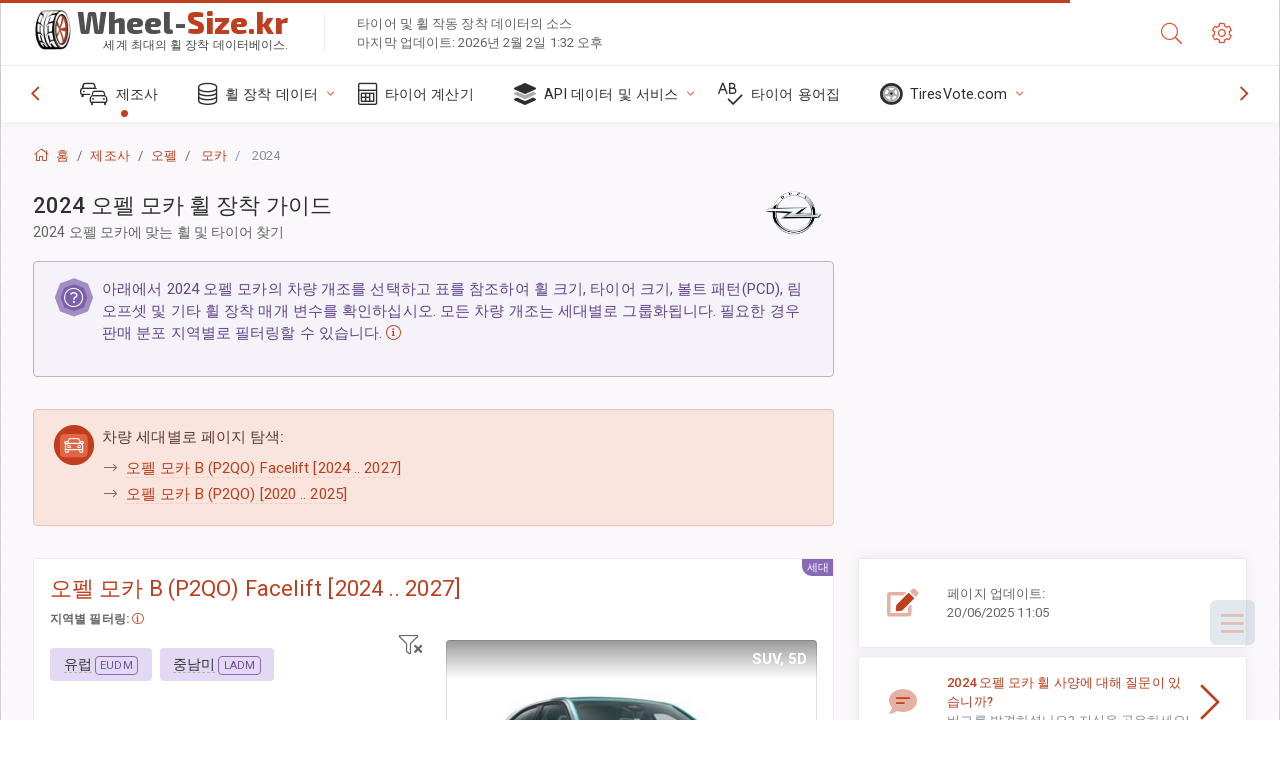

--- FILE ---
content_type: text/html; charset=utf-8
request_url: https://wheel-size.kr/size/opel/mokka/2024/
body_size: 105124
content:



<!DOCTYPE html>
<html lang="ko">
<head>
    <title>2024 오펠 모카 - 휠 및 타이어 크기, PCD, 오프셋 및 림 사양 | Wheel-Size.kr</title>

    <meta charset="utf-8"/>
    <meta http-equiv="X-UA-Compatible" content="IE=edge">
    <meta name="msapplication-tap-highlight" content="no">
    <meta name="viewport" content="width=device-width, initial-scale=1, shrink-to-fit=no, user-scalable=no, minimal-ui">
    <!-- Call App Mode on ios devices -->
    <meta name="apple-mobile-web-app-capable" content="yes"/>
    <meta name="robots" content="index, follow"/>
    <meta name="revisit-after" content="14 days"/>

    <meta name="description" content="휠 크기, PCD, 오프셋 및 기타 사양(예: 볼트 패턴, 나사산 크기(THD), 센터 보어(CB), 2024 오펠 모카에 대한 트림 레벨 등). 휠 및 타이어 장착 데이터. 기존 장비 및 대체 옵션."/>
    <meta name="keywords" content=""/>

    <!-- search engines verification codes -->
    <meta name="msvalidate.01" content="3EEBDB6187F3428FB33DD2B62E7E007F"/>
    <meta name='yandex-verification' content='58286f17fffb3c72'/>
    
    <!-- end search engines verification codes end-->

    
    <script async src="//pagead2.googlesyndication.com/pagead/js/adsbygoogle.js"></script>
    <script>
        (adsbygoogle = window.adsbygoogle || []).push({
            google_ad_client: "ca-pub-6541539878944517",
            enable_page_level_ads: true
        });
    </script>
    

    
    
    
    <meta property="og:type" content="website"/>
    <meta property="fb:admins" content="100001123248123"/>
    <meta property="og:url" content="//wheel-size.kr/size/opel/mokka/2024/"/>
    <meta property="og:site_name" content="Wheel-Size.kr"/>

    <meta property="og:title" content="2024 오펠 모카 - 휠 및 타이어 크기, PCD, 오프셋 및 림 사양"/>
    <meta property="og:description" content="휠 크기, PCD, 오프셋 및 기타 사양(예: 볼트 패턴, 나사산 크기(THD), 센터 보어(CB), 2024 오펠 모카에 대한 트림 레벨 등). 휠 및 타이어 장착 데이터. 기존 장비 및 대체 옵션.">
    <meta property="car:image" content="https://cdn.wheel-size.com/automobile/body/opel-mokka-2020-2025-1759814954.3043184.jpg"/>
    <meta property="car:title" content="오펠 모카 2024"/>

    
    <meta property="og:image" content="https://cdn.wheel-size.com/automobile/body/opel-mokka-2020-2025-1759814954.3043184.jpg"/>



    <link rel="shortcut icon" href="/static/img/icons/favicon.ico"/>
    <link rel="home" href="/"/>

    
        <!-- base css -->
        <link id="vendorsbundle" rel="stylesheet" media="screen, print" href="/static/v2/css/A.vendors.bundle.css,qv2.pagespeed.cf.F4-IHlFEYd.css"><!-- smartadmin classes 254kb  / 187 -->
        <link id="appbundle" rel="stylesheet" media="screen, print" href="/static/v2/css/A.app.bundle.css.pagespeed.cf.nlFP0avOus.css"><!-- 245 / 144 kb -->
        <link rel="stylesheet" media="screen, print" href="/static/v2/3rd-party/fontawesome5/css/A.all.min.css.pagespeed.cf.ekPGEx00Ek.css"><!-- 173 kb -->
        <link id="mytheme" rel="stylesheet" media="screen, print" href="#">
        <link id="myskin" rel="stylesheet" media="screen, print" href="/static/v2/css/skins/A.skin-master.css.pagespeed.cf.pP_72WqnDW.css"><!-- 8kb -->
        <link rel="stylesheet" media="screen, print" href="/static/v2/css/themes/A.cust-theme-ws.css,qv5.pagespeed.cf.RwmLhI-sGb.css"><!-- color, scheme 99kb / 52 -->
        <link rel="stylesheet" href="/static/v2/css/swiper/A.swiper-bundle.min.css.pagespeed.cf.zafby5TnT4.css"><!-- v 6.3.1, 13.6kb -->
        <link rel="stylesheet" href="/static/v2/css/select2/A.select2.min.css.pagespeed.cf.mV84ukiySX.css"><!-- 16kb -->

        <link rel="stylesheet" media="screen, print" href="/static/v2/css/A.custom.css,,qv9+sprite.css,,qv2,Mcc.PiR3MONidb.css.pagespeed.cf.4azNJaBcx0.css">
        
        <link rel="preconnect" href="https://fonts.googleapis.com">
        <link rel="preconnect" href="https://fonts.gstatic.com" crossorigin>
        <link href="https://fonts.googleapis.com/css2?family=Exo+2:wght@800&family=Roboto+Mono:wght@400;500&display=swap" rel="stylesheet">

    





    

    <!-- Finder styles -->
    <style>#wheel_form .precision-select{position:absolute;left:57px;top:4px;display:none;padding:4px 0;z-index:100}#wheel_form .precision-select .plus-minus{font-size:15px;margin-right:7px;display:block;height:22px;float:left}#wheel_form .precision-select select{width:43px;height:22px;padding:0}</style>

    <link rel="apple-touch-icon" sizes="57x57" href="/static/v2/img/favicon/xapple-icon-57x57.png.pagespeed.ic.9SrS2NYO98.webp">
    <link rel="apple-touch-icon" sizes="60x60" href="/static/v2/img/favicon/xapple-icon-60x60.png.pagespeed.ic.P0iuOjLT8r.webp">
    <link rel="apple-touch-icon" sizes="72x72" href="/static/v2/img/favicon/xapple-icon-72x72.png.pagespeed.ic.UQGP6SV-Yo.webp">
    <link rel="apple-touch-icon" sizes="76x76" href="/static/v2/img/favicon/xapple-icon-76x76.png.pagespeed.ic.6bH_3MaKzp.webp">
    <link rel="apple-touch-icon" sizes="114x114" href="/static/v2/img/favicon/xapple-icon-114x114.png.pagespeed.ic._lgSDAE1Fn.webp">
    <link rel="apple-touch-icon" sizes="120x120" href="/static/v2/img/favicon/xapple-icon-120x120.png.pagespeed.ic.dR_r0bO_4d.webp">
    <link rel="apple-touch-icon-precomposed" href="/static/v2/img/favicon/xapple-icon-120x120.png.pagespeed.ic.dR_r0bO_4d.webp">
    <link rel="apple-touch-icon" sizes="144x144" href="/static/v2/img/favicon/xapple-icon-144x144.png.pagespeed.ic.tKyv2qopM4.webp">
    <link rel="apple-touch-icon" sizes="152x152" href="/static/v2/img/favicon/xapple-icon-152x152.png.pagespeed.ic.isAR7-CBII.webp">
    <link rel="apple-touch-icon" sizes="180x180" href="/static/v2/img/favicon/xapple-icon-180x180.png.pagespeed.ic.BtJfsgrsxh.webp">
    <link rel="icon" type="image/png" sizes="192x192" href="/static/v2/img/favicon/xandroid-icon-192x192.png.pagespeed.ic.vfvSCcyZTt.webp">
    <link rel="icon" type="image/png" sizes="32x32" href="/static/v2/img/favicon/xfavicon-32x32.png.pagespeed.ic.ow39oM4WP2.webp">
    <link rel="icon" type="image/png" sizes="96x96" href="/static/v2/img/favicon/xfavicon-96x96.png.pagespeed.ic.qMKeZEKS1-.webp">
    <link rel="icon" type="image/png" sizes="16x16" href="/static/v2/img/favicon/xfavicon-16x16.png.pagespeed.ic.Dpm9Nvi6nh.webp">
    <link rel="manifest" href="/static/v2/img/favicon/manifest.json">
    <meta name="msapplication-TileColor" content="#ffffff">
    <meta name="msapplication-TileImage" content="/static/v2/img/favicon/ms-icon-144x144.png">
    <meta name="theme-color" content="#ffffff">




    
        <link href="https://www.wheel-size.com/size/opel/mokka/2024/" rel="alternate" hreflang="x-default"/>
        <link href="https://razmerkoles.ru/size/opel/mokka/2024/" rel="alternate" hreflang="ru"/>
        <link href="https://llantasneumaticos.com/size/opel/mokka/2024/" rel="alternate" hreflang="es"/>
        <link href="https://jantes-e-pneus.com/size/opel/mokka/2024/" rel="alternate" hreflang="pt-BR"/>
        <link href="https://taille-pneu.com/size/opel/mokka/2024/" rel="alternate" hreflang="fr"/>
        <link href="https://wheel-size.cn/size/opel/mokka/2024/" rel="alternate" hreflang="zh-Hant"/>
        <link href="https://reifen-groessen.de/size/opel/mokka/2024/" rel="alternate" hreflang="de"/>
        <link href="https://wheel-size.jp/size/opel/mokka/2024/" rel="alternate" hreflang="ja"/>
        <link href="https://wheel-size.it/size/opel/mokka/2024/" rel="alternate" hreflang="it"/>
        <link href="https://wheel-size.gr/size/opel/mokka/2024/" rel="alternate" hreflang="el"/>
        <link href="https://wheel-size.kr/size/opel/mokka/2024/" rel="alternate" hreflang="ko"/>
        <link href="https://wheel-size.my/size/opel/mokka/2024/" rel="alternate" hreflang="ms"/>
        <link href="https://wheel-size.com.tr/size/opel/mokka/2024/" rel="alternate" hreflang="tr"/>
        <link href="https://wheel-thai.com/size/opel/mokka/2024/" rel="alternate" hreflang="th"/>
        <link href="https://wheel-arabia.com/size/opel/mokka/2024/" rel="alternate" hreflang="ar"/>
        <link href="https://rozmiary-opon.pl/size/opel/mokka/2024/" rel="alternate" hreflang="pl"/>
    

    
    

    <style>table.table-ws tbody tr td{position:relative}table.table-ws tbody tr td .tire-calc-link{white-space:nowrap}table.table-ws tbody tr td .tire-calc-link a:hover{text-decoration:none}table.table-ws tbody tr td .tire-calc-link span.mark-calc{color:#333;font-weight:normal}table.table-ws tbody tr td .tire-calc-link span.oem{color:#333;font-size:10px;font-weight:normal;display:none;margin:0 3px;border-bottom:1px dashed #333}table.table-ws tbody tr td .tire-calc-link span.link{display:none;margin:0 0 0 3px}table.table-ws tbody tr td .tire-calc-link.active span.mark-calc{color:#be3e1d;font-weight:bold}table.table-ws tbody tr td .tire-calc-link.active span.oem{display:initial}table.table-ws tbody tr td .tire-calc-link.active .icon-bookmark-empty:before{content:"\f02e"}table.table-ws tbody tr td .tire-calc-link.oem span.oem{color:#be3e1d;font-weight:bold;border-bottom:0 dashed #333}table.table-ws tbody tr td .tire-calc-link.oem span.link{display:initial}</style>
    <link href="/static/3rdparty/mashajs/css/v2/A.custom-masha.css.pagespeed.cf.J4ANc25jSO.css" rel="stylesheet">
    <style>.image-desc{padding:10px;text-align:right;background-image:linear-gradient(rgba(0,0,0,.4),rgba(0,0,0,0));border-radius:4px;color:#fff;text-transform:uppercase;font-weight:bold}.carousel-caption.carousel-caption-top{position:absolute;right:0;left:0;max-height:30px;padding-top:0;padding-bottom:0;color:#fff;text-align:center;top:0}.is-pinned .panel-hdr{height:30px;border-bottom:1px solid #3e4c59;border-radius:0 0 16px 16px;box-shadow:0 4px 13px 0 #3e4c59;animation-name:example;animation-duration:1s;animation-timing-function:linear}.is-pinned .panel-hdr h2{line-height:100%}.is-pinned.panel{border:0 solid rgba(0,0,0,.09);background-color:transparent;transition:inherit!important}@keyframes example {
            from {min-height: 3rem!important;}
            to {min-height: 2rem!important;}
        }.panel-hdr-trim-name{font-weight:bold}.panel-hdr-text{position:relative;top:-3px}.region-trim.panel-collapsed .panel-hdr{color:#d3c8c8}.region-trim.panel-collapsed .color-info-400{color:#b39ed0}.region-trim:not(.panel-collapsed) .panel-hdr-trim-name, .region-trim.panel-collapsed:hover .panel-hdr-trim-name {color:#6e4e9e}.region-trim.panel-collapsed:hover .panel-hdr{color:inherit}.region-trim.panel-collapsed .border-info{border-color:#a79e9e!important}.region-engine:hover .text-secondary{color:#000!important;border-color:#000!important}.engines-list-header .region{cursor:pointer;text-decoration:none;border-bottom:1px dashed #fff}.engines-list-header h2{line-height:100%}.panel:not(.panel-collapsed) .fa-chevron-down {display:none}.panel.panel-collapsed .fa-chevron-up{display:none}.block-fitment{background:#fcfaff}.highlighted .block-fitment{background:inherit}</style>
    <style>.page-inner{min-height:50vh}</style>



    

    

    

    <script>
        (function (i, s, o, g, r, a, m) {
            i['GoogleAnalyticsObject'] = r;
            i[r] = i[r] || function () {
                (i[r].q = i[r].q || []).push(arguments)
            }, i[r].l = 1 * new Date();
            a = s.createElement(o),
                    m = s.getElementsByTagName(o)[0];
            a.async = 1;
            a.src = g;
            m.parentNode.insertBefore(a, m)
        })(window, document, 'script', '//www.google-analytics.com/analytics.js', 'ga');
        var domains = [
            'www.wheel-size.com',
            'razmerkoles.ru',
            'llantasneumaticos.com',
            'jantes-e-pneus.com',
            'taille-pneu.com',
            'wheel-size.cn',
            'reifen-groessen.de',
            'wheel-size.it',
            'wheel-size.jp',
            'wheel-arabia.com',
            'wheel-size.gr',
            'wheel-size.kr',
            'wheel-size.my',
            'rozmiary-opon.pl',
            'wheel-thai.com',
            'wheel-size.com.tr'
        ];

        ga('create', 'UA-35890489-1', 'auto', {'allowLinker': true});
        ga('require', 'linker');
        
            ga('linker:autoLink', domains.filter(function (item) {
                return item !== 'wheel-size.kr'
            }));
        
        ga('send', 'pageview');

    </script>

    



    

    

    

    
    <link rel="canonical" href="https://wheel-size.kr/size/opel/mokka/2024/"/>

</head>

    <body class="mod-bg-1 mod-main-boxed mod-skin-light nav-function-top  site-ko">
    <!-- DOC: script to save and load page settings -->
    <script>
    /**
     *    This script should be placed right after the body tag for fast execution
     *    Note: the script is written in pure javascript and does not depend on thirdparty library
     **/
    'use strict';

    var classHolder = document.getElementsByTagName("BODY")[0],
        /**
         * Load from localstorage
         **/
        themeSettings = (localStorage.getItem('themeSettings')) ? JSON.parse(localStorage.getItem('themeSettings')) :
            {},
        themeURL = themeSettings.themeURL || '',
        themeOptions = themeSettings.themeOptions || '',
        themeMarket = themeSettings.themeMarket || '',
        systemOutput = themeSettings.systemOutput || '',
        showCalculatedColumns = themeSettings.showCalculatedColumns || '';
    /**
     * Load theme options
     **/
    if (themeSettings.themeOptions) {
        classHolder.className = themeSettings.themeOptions;
        //console.log("%c✔ Theme settings loaded", "color: #148f32");
    } else {
        console.log("%c✔ Heads up! Theme settings is empty or does not exist, loading default settings...", "color: #ed1c24");
    }

    //if (themeSettings.themeURL && !document.getElementById('mytheme')) {
    //    var cssfile = document.createElement('link');
    //    cssfile.id = 'mytheme';
    //    cssfile.rel = 'stylesheet';
    //    cssfile.href = themeURL;
    //    document.getElementsByTagName('head')[0].appendChild(cssfile);

    //} else if (themeSettings.themeURL && document.getElementById('mytheme')) {
    //    document.getElementById('mytheme').href = themeSettings.themeURL;
    //}

    if (themeSettings.systemOutput) {
        if (themeSettings.systemOutput === "imperial"){
            document.body.classList.add("system-imperial");
        }
    }

    if (themeSettings.themeMarket) {
        if (themeSettings.themeMarket){
            document.body.setAttribute("pmChoice", themeSettings.themeMarket);
        }
    }

    if (themeSettings.showCalculatedColumns) {
        if (themeSettings.showCalculatedColumns){
            document.body.classList.add("additional-columns");
        }
    }

    /**
     * Save to localstorage
     **/
    var saveSettings = function (typeSystemOutput='metric') {
        themeSettings.themeOptions = String(classHolder.className).split(/[^\w-]+/).filter(function (item) {
            return /^(nav|header|footer|mod|display)-/i.test(item);
        }).join(' ');
        if (document.getElementById('mytheme')) {
            themeSettings.themeURL = document.getElementById('mytheme').getAttribute("href");
        }
        themeSettings.systemOutput = typeSystemOutput;
        //themeSettings.showCalculatedColumns =
        localStorage.setItem('themeSettings', JSON.stringify(themeSettings));
    }

    var saveOnlyParamSetting = function (param, value) {
        themeSettings = (localStorage.getItem('themeSettings')) ? JSON.parse(localStorage.getItem('themeSettings')) :
            {};
        themeSettings[param] = value;
        localStorage.setItem('themeSettings', JSON.stringify(themeSettings));
    }
    /**
     * Reset settings
     **/
    var resetSettings = function () {

        localStorage.setItem("themeSettings", "");
    }

</script>



    <div class="page-wrapper">
        <div class="page-inner">
            <!-- BEGIN Left Aside -->
            <aside class="page-sidebar">
                
    <!--
    <div class="page-logo">
        <a href="#" class="page-logo-link press-scale-down d-flex align-items-center position-relative"
           data-toggle="modal" data-target="#modal-shortcut">
            <img src="static/images/ws-logo-40.png" alt="" aria-roledescription="logo">
            <span class="page-logo-text mr-1">Wheel-Size.com</span>

        </a>
    </div>
    -->
    <!-- DOC: nav menu layout change shortcut -->
    <div class="hidden-lg-up dropdown-icon-menu position-relative pl-4 pt-3">
        <a href="#" class="alert-primary btn js-waves-off" data-action="toggle" data-class="mobile-nav-on" title="탐색 숨기기">
            <i class="fal fa-times"></i>
        </a>
    </div>
    <!-- BEGIN PRIMARY NAVIGATION -->
    <nav id="js-primary-nav" class="primary-nav" role="navigation">
        
    <ul id="js-nav-menu" class="nav-menu">
        <li class="nav-title">메뉴 및 옵션</li>
        <li class="active">
            <a href="/size/" title="차량에 적합한 타이어 크기 찾기">
                <i class="fal fa-cars"></i>
                <span class="nav-link-text">제조사</span>
                <span class="dl-ref bg-primary-500 hidden-nav-function-minify hidden-nav-function-top">150+</span>
            </a>
        </li>
        <li class="">
            <a href="#" title="휠 장착 데이터">
                <i class="fal fa-database"></i>
                <span class="nav-link-text">휠 장착 데이터</span>
            </a>
            <ul>
                <li>
                    <a href="/pcd/" title="특정 볼트 패턴으로 일치하는 차량 찾기" data-filter-tags="">
                        <span class="nav-link-text">볼트 패턴</span>
                    </a>
                </li>
                <li>
                    <a href="/tire/" title="특정 타이어 크기별로 일치하는 차량 찾기" data-filter-tags="">
                        <span class="nav-link-text">타이어</span>
                    </a>
                </li>
            </ul>
        </li>
        <li class="">
            <a href="/calc/" title="타이어 계산기">
                <i class="fal fa-calculator"></i>
                <span class="nav-link-text">타이어 계산기</span>
            </a>
        </li>








        
        <li>
            <a href="#" title="휠 장착 API">
                <i class="fad fa-layer-group"></i>
                <span class="nav-link-text">API 데이터 및 서비스 </span>
            </a>
            <ul>
                <li>
                    <a href="https://developer.wheel-size.com/" title="휠 장착 API" data-filter-tags="">
                        <span class="nav-link-text">휠 장착 API <i class="fal fa-external-link"></i></span>
                    </a>
                </li>
                <li>
                    <a href="https://api.wheel-size.com/v1/swagger/" title="" data-filter-tags="">
                        <span class="nav-link-text">개방형 API 사양 <i class="fal fa-external-link"></i></span>
                    </a>
                </li>
                <li>
                    <a href="https://services.wheel-size.com/" title="" data-filter-tags="">
                        <span class="nav-link-text">웹 사이트에 대한 위젯 <i class="fal fa-external-link"></i></span>
                    </a>
                </li>
            </ul>
        </li>
        <li class="">
            <a href="/glossary/" title="타이어 용어집" data-filter-tags="">
                <i class="fal fa-spell-check"></i>
                <span class="nav-link-text">타이어 용어집</span>
            </a>
        </li>

        <li>
            <a href="#" title="TiresVote.com">
                <i class="fad fa-tire"></i>
                <span class="nav-link-text">TiresVote.com</span>
            </a>
            <ul>
                <li>
                    <a href="https://tiresvote.com/tests/" title="전문 타이어 테스트" data-filter-tags="">
                        <span class="nav-link-text">전문 타이어 테스트 <i class="fal fa-external-link"></i></span>
                    </a>
                </li>
                <li>
                    <a href="https://tiresvote.com/top-charts/" title="타이어 순위" data-filter-tags="">
                        <span class="nav-link-text">타이어 순위 <i class="fal fa-external-link"></i></span>
                    </a>
                </li>
                <li>
                    <a href="https://tiresvote.com/filter/" title="고급 타이어 검색" data-filter-tags="">
                        <span class="nav-link-text">고급 타이어 검색 <i class="fal fa-external-link"></i></span>
                    </a>
                </li>
                <li>
                    <a href="https://tiresvote.com/catalog/" title="타이어 브랜드" data-filter-tags="">
                        <span class="nav-link-text">타이어 브랜드 <i class="fal fa-external-link"></i></span>
                    </a>
                </li>
            </ul>
        </li>
    </ul>

    </nav>
    <!-- END PRIMARY NAVIGATION -->
    <!-- NAV FOOTER -->
    <div class="nav-footer shadow-top">
        <a href="#" onclick="return false;" data-action="toggle" data-class="nav-function-minify" class="hidden-md-down">
            <i class="ni ni-chevron-right"></i>
            <i class="ni ni-chevron-right"></i>
        </a>
        <ul class="list-table m-auto nav-footer-buttons">
            <li>
                <a href="mailto:info@wheel-size.com" data-toggle="tooltip" data-placement="top" title="Email">
                    <i class="fal fa-envelope"></i>
                </a>
            </li>
        </ul>
    </div>
    <!-- END NAV FOOTER -->

            </aside>
            <!-- END Left Aside -->
            <div class="page-content-wrapper">
                <!-- BEGIN Page Header -->
                <header class="page-header">
                    

    <!-- DOC: mobile button appears during mobile width -->
    <div class="hidden-lg-up">
        <a href="#" class="alert-primary btn press-scale-down" data-action="toggle" data-class="mobile-nav-on">
            <i class="ni ni-menu"></i>
        </a>
    </div>

    <!-- we need this logo when user switches to nav-function-top -->
    <div class="page-logo position-relative" style="top:-7px;">
        <a href="/" title="홈" class="page-logo-link press-scale-down d-flex align-items-center position-relative">
            <img src="/static/v2/images/xws-logo-200.png.pagespeed.ic.ylEagnU7oq.webp" alt="" aria-roledescription="logo" class="position-relative" style="top:4px;">
            <span class="mx-1 fs-xxl ws-logo"><span>Wheel-</span>Size.kr</span>
            <span style="bottom:-8px;" class="ws-logo-below position-absolute fs-xs opacity-100 pos-bottom pos-right mr-1 mt-n2 color-fusion-300">세계 최대의 휠 장착 데이터베이스.</span>
        </a>
    </div>


    <div class="pl-5 color-fusion-100 about-ws">
        <div class="">타이어 및 휠 작동 장착 데이터의 소스</div>
        <div class="d-none d-sm-block">마지막 업데이트: 2026년 2월 2일 1:32 오후</div>
    </div>
    <div class="ml-auto d-flex">
        <!-- activate app search icon (mobile) -->
        <div class="">
            <a id="search-drop" class="header-icon cursor-pointer " title="자동차 모델, 타이어 또는 휠 크기별 검색 양식" data-toggle="collapse" href="#collapseSearch" data-target="#collapseSearch" role="button" aria-expanded="false" aria-controls="collapseSearch">
                <i class="fal fa-search"></i>
            </a>
        </div>
        <!-- app settings -->
        <div>
            <a href="#" class="cursor-pointer header-icon" data-toggle="modal" data-target=".js-modal-settings">
                <i class="fal fa-cog"></i>
            </a>
        </div>
    </div>


                </header>
                <!-- END Page Header -->

                <!-- BEGIN Page Content -->
                <!-- the #js-page-content id is needed for some plugins to initialize -->
                <main id="js-page-content" role="main" class="page-content ">
                    <div class="collapse " id="collapseSearch" style="">
                        
    <div class="bg-white border-faded rounded p-sm-3 p-0 ws-xs-inherit mb-4">
        <h4>
            <span>차량 모델, 타이어 크기 또는 림별 검색 양식</span>
            <small>차량의 장착 데이터를 가져오거나 기준에 맞는 차량을 찾으려면 아래 탭을 선택하십시오.</small>
        </h4>
        <div id="finder">
            

                            <ul class="nav nav-tabs ws-search-tabs" role="tablist">
                                <li class="nav-item">
                                    <a class="nav-link active font-weight-normal px-2 px-sm-3 px-md-3" title="어떤 휠이 당신의 차에 맞을까요" data-toggle="tab" href="#tab_borders_icons-1" role="tab" aria-selected="true"><span class="text-uppercase">차량별</span> <span class="hidden-sm-down d-block font-weight-light text-truncate-lg text-truncate">어떤 휠이 당신의 차에 맞을까요</span></a>
                                </li>
                                <li class="nav-item">
                                    <a class="nav-link font-weight-normal px-2 px-sm-3 px-md-3" title="어떤 차량이 이 타이어 크기를 사용할까요" data-toggle="tab" href="#tab_borders_icons-2" role="tab" aria-selected="false"><span class=" text-uppercase">타이어 크기별</span> <span class=" hidden-sm-down d-block font-weight-light text-truncate-lg text-truncate">어떤 차량이 이 타이어 크기를 사용할까요</span></a>
                                </li>
                                <li class="nav-item">
                                    <a class="nav-link font-weight-normal px-2 px-sm-3 px-md-3" title="어떤 차량이 이 림 크기를 사용할까요" data-toggle="tab" href="#tab_borders_icons-3" role="tab" aria-selected="false"><span class="text-uppercase">림 크기 기준</span> <span class="hidden-sm-down d-block font-weight-light text-truncate-lg text-truncate">어떤 차량이 이 림 크기를 사용할까요</span></a>
                                </li>
                            </ul>
                            <div class="tab-content py-3 px-0 px-sm-3">
                                <div class="tab-pane fade active show" id="tab_borders_icons-1" role="tabpanel">
                                    


<h6>일치하는 휠을 찾기 위해 제조사, 연식 및 모델 지정:</h6>
<form id="vehicle_form" action="/finder/search/by_model/" method="get" class="wheel-form">
    <div class="row">
        <div class="col-sm-3 pb-2">
            <select id="auto_vendor" name="make" class="js-select2-icons form-control w-100 selectpicker bootstrap-select" data-text="제조사">
                <option selected="selected" value="">제조사</option>
            </select>
        </div>
        <div class="col-sm-2 pb-2">
            <select id="auto_year" name="year" class="select2 form-control w-100 selectpicker bootstrap-select" disabled>
                <option selected="selected" value="">연식</option>
            </select>
        </div>
        <div class="col-sm-3 pb-2">
            <select id="auto_model" name="model" class="select2 form-control w-100 selectpicker bootstrap-select" disabled>
                <option selected="selected" value="">모델</option>
            </select>
        </div>
        <div class="col-sm-1">
            <i class="fa-3x finder-redirecting fad fa-tire d-none"></i>
        </div>
    </div>
</form>

                                </div>
                                <div class="tab-pane fade" id="tab_borders_icons-2" role="tabpanel">
                                    <div class="tire-form-pane tire-metric">
                                        


    <div class="float-right pb-2 ml-2">
        <a class="change-system text-nowrap" href="#">
            <span class="color-fusion-500 opacity-50 hidden-sm-down" style="border-bottom: 1px dashed #ddd;">LT-고부양 타이어 크기 조정 시스템으로 전환</span>
            <span class="color-fusion-500 opacity-50 hidden-md-up" style="border-bottom: 1px dashed #ddd;">LT-High Flotation</span>
            <i class="fad fa-exchange"></i>
        </a>
    </div>
    <h6>일치하는 차량을 찾기 위해 아래 필드 값 지정:</h6>
    <div class="clearfix"></div>


<form id="tire_form" action="/finder/search/by_tire/" method="get" class="wheel-form">


    <div class="row">
        <div class="col-sm-3 pb-2">
            <select class="select2 form-control w-100 selectpicker bootstrap-select" id="tf_tire_width" name="tire_width">
                <option selected="selected" value="">타이어 폭</option>
            </select>
        </div>
        <div class="col-sm-3 pb-2">
            <select class="select2 form-control w-100 selectpicker bootstrap-select" id="tf_aspect_ratio" name="aspect_ratio" disabled>
                <option selected="selected" value="">가로 세로 비율</option>
            </select>
        </div>
        <div class="col-sm-3 pb-2">
            <select class="select2 form-control w-100 selectpicker bootstrap-select" id="tf_rim_diameter" name="rim_diameter" disabled>
                <option selected="selected" value="">림 지름</option>
            </select>
        </div>
    </div>

</form>

<!-- block below appears only after successful search -->
<div class="ajax-result" id="ajax-tab-2"></div>

                                    </div>
                                    <div class="tire-form-pane tire-flotation d-none">
                                        



<form id="tire_form_hf" action="/finder/search/by_hf_tire/" method="get" class="wheel-form">
    <div class="float-right pb-2">
        <a class="change-system float-right" href="#">
            <span class="color-fusion-500 opacity-50 hidden-sm-down" style="border-bottom: 1px dashed #ddd;">ISO 미터법 타이어 크기 조정 시스템으로 전환</span>
            <span class="color-fusion-500 opacity-50 hidden-md-up" style="border-bottom: 1px dashed #ddd;">ISO Metric</span>
            <i class="fad fa-exchange"></i>
        </a>
    </div>
    <h6 class="title">일치하는 차량을 찾기 위해 아래 필드 값 지정:</h6>

    <div class="row">
        <div class="col-sm-3 pb-2">
        <select class="select2 form-control w-100 selectpicker bootstrap-select" id="tf_tire_diameter" name="tire_diameter">
            <option selected="selected" value="">타이어 지름</option>
        </select>
        </div>
        <div class="col-sm-3 pb-2">
            <select class="select2 form-control w-100 selectpicker bootstrap-select" id="tf_tire_section_width" name="tire_section_width" disabled>
                <option selected="selected" value="">타이어 폭</option>
            </select>
        </div>
        <div class="col-sm-3 pb-2">
            <select class="select2 form-control w-100 selectpicker bootstrap-select" id="tf_rim_diameter_hf" name="rim_diameter_hf" disabled>
                <option selected="selected" value="">림 지름</option>
            </select>
        </div>

    </div>
</form>

<!-- block below appears only after successful search -->
<div class="ajax-result" id="ajax-tab-4"></div>

                                    </div>
                                </div>
                                <div class="tab-pane fade" id="tab_borders_icons-3" role="tabpanel">
                                    


<form id="wheel_form" action="/finder/search/by_rim/" method="get" class="wheel-form">
    <h6>일치하는 차량을 찾기 위해 아래 필드 값 지정:</h6>

    <div class="row ">
        <div class="col-sm-2 pb-2">
            <select class="select2 form-control w-100 selectpicker bootstrap-select" id="wf_rim_diameter" name="rim_diameter">
                <option selected="selected" value="">림 지름</option>
            </select>
        </div>
        <div class="col-sm-2 pb-2">
            <select class="select2 form-control w-100 selectpicker bootstrap-select" id="wf_rim_width" name="rim_width" disabled>
                <option selected="selected" value="">림 폭</option>
            </select>
        </div>
        <div class="col-sm-2 pb-2">
            <select class="select2 form-control selectpicker bootstrap-select" id="wf_offset" name="offset" disabled>
                <option selected="selected" value="">오프셋</option>
            </select>

            <div class="precision-select offset-precision">
                <input type="hidden" name="offset_min"/>
                <input type="hidden" name="offset_max"/>

                <span class="plus-minus">±</span>
                <select name="offset_precision">
                    <option value="0" selected="selected">0</option>
                    <option value="1">1</option>
                    <option value="2">2</option>
                    <option value="3">3</option>
                    <option value="4">4</option>
                    <option value="5">5</option>
                    <option value="6">6</option>
                    <option value="7">7</option>
                    <option value="8">8</option>
                    <option value="9">9</option>
                    <option value="10">10</option>
                    <option value="15">15</option>
                    <option value="20">20</option>
                    <option value="30">30</option>
                    <option value="50">50</option>
                </select>
            </div>
        </div>


        <div class="col-sm-2 pb-2">
            <select class="select2 form-control selectpicker bootstrap-select" id="wf_cb" name="cb" disabled>
                <option selected="selected" value="">센터 보어</option>
            </select>

            <div class="precision-select cb-precision">
                <input type="hidden" name="cb_min"/>
                <input type="hidden" name="cb_max"/>

                <span class="plus-minus">±</span>
                <select name="cb_precision">
                    <option value="0" selected="selected">0</option>
                    <option value="1">1</option>
                    <option value="2">2</option>
                    <option value="3">3</option>
                    <option value="4">4</option>
                    <option value="5">5</option>
                    <option value="6">6</option>
                    <option value="7">7</option>
                    <option value="8">8</option>
                    <option value="9">9</option>
                    <option value="10">10</option>
                    <option value="15">15</option>
                    <option value="20">20</option>
                    <option value="30">30</option>
                    <option value="50">50</option>
                </select>
            </div>
        </div>
        <div class="col-sm-2 pb-2">
            <select class="select2 form-control w-100 selectpicker bootstrap-select" id="wf_bolt_pattern" name="bolt_pattern" disabled>
                <option selected="selected" value="">볼트 패턴</option>
            </select>
        </div>
    </div>
</form>
<div class="ajax-result" id="ajax-tab-3"></div>

                                </div>
                            </div>

        </div>
    </div>


                    </div>

                    
    <div class="row">
        <div class="col-md-12 col-sm-12 col-lg-12">
            <ol class="breadcrumb page-breadcrumb" itemscope itemtype="https://schema.org/BreadcrumbList">
                <li class="breadcrumb-item" itemscope itemtype="https://schema.org/ListItem" itemprop="itemListElement"><a itemprop="item" href="/"><i class="fal fa-home mr-1 fs-md"></i> <span itemprop="name">홈</span></a>
                    <meta itemprop="position" content="1"/>
                </li>
                <li class="breadcrumb-item" itemscope itemtype="https://schema.org/ListItem" itemprop="itemListElement"><a itemprop="item" href="/size/"><span itemprop="name">제조사</span></a>
                    <meta itemprop="position" content="2"/>
                </li>
                <li class="breadcrumb-item" itemscope itemtype="https://schema.org/ListItem" itemprop="itemListElement"><a itemprop="item" href="/size/opel/"><span itemprop="name">오펠</span></a>
                    <meta itemprop="position" content="3"/>
                </li>
                <li class="breadcrumb-item" itemscope itemtype="https://schema.org/ListItem" itemprop="itemListElement">
                    <a itemprop="item" href="/size/opel/mokka/" title="오펠 모카에 대한 휠 및 타이어 사양"><span itemprop="name">모카</span></a>
                    <meta itemprop="position" content="4"/>
                </li>
                <li class="breadcrumb-item active" itemscope itemtype="https://schema.org/ListItem" itemprop="itemListElement">
                    <span itemprop="name">2024</span>
                    <meta itemprop="position" content="5"/>
                </li>
            </ol>
        </div>
    </div>


                    

    <div class="row">
        <div class="col-md-12 col-sm-12 col-lg-8">
            <div class="subheader mb-3">
                <h1 class="subheader-title" id="title-header" data-site="wheel-size.kr" data-model-name="모카" data-model="mokka" data-make-name="오펠" data-make="opel" data-year="2024" data-cartype="suv">
                    <span class="fw-500">2024 오펠 모카</span>
                    <span class="fw-300 d-block d-sm-inline">휠 장착 가이드</span>
                    <small>2024 오펠 모카에 맞는 휠 및 타이어 찾기</small>
                </h1>
                
                    <img src="https://cdn.wheel-size.com/automobile/manufacturer/opel-1622277370.747172.png" style="width:64px;" class="figure-img img-fluid rounded float-right float-sm-none mr-2" alt="오펠"/>
                
            </div>
            <div class="hidden-md-up">
<script async src="https://pagead2.googlesyndication.com/pagead/js/adsbygoogle.js?client=ca-pub-6541539878944517" crossorigin="anonymous"></script>
<!-- WS-DATA-1 -->
<ins class="adsbygoogle" style="display:block" data-ad-client="ca-pub-6541539878944517" data-ad-slot="2299771101" data-ad-format="auto" data-full-width-responsive="true"></ins>
<script>
     (adsbygoogle = window.adsbygoogle || []).push({});
</script>
<div style="height:10px;"></div>
</div>

            
            <div class="alert alert-info fs-lg">
                <div class="d-flex flex-start w-100">
                    <div class="mr-2 hidden-sm-down">
                        <span class="icon-stack icon-stack-lg">
                            <i class="base-14 icon-stack-3x color-info-300"></i>
                            <i class="base-14 icon-stack-2x color-info-700 opacity-70"></i>
                            <i class="fal fa-question-circle icon-stack-1x text-white opacity-90"></i>
                        </span>
                    </div>
                    <div class="d-flex flex-fill">
                        <div class="flex-fill">
                            <div class="pb-3">
                                아래에서 2024 오펠 모카의 차량 개조를 선택하고 표를 참조하여 휠 크기, 타이어 크기, 볼트 패턴(PCD), 림 오프셋 및 기타 휠 장착 매개 변수를 확인하십시오.
                                
                                    모든 차량 개조는 세대별로 그룹화됩니다.
                                
                                필요한 경우 판매 분포 지역별로 필터링할 수 있습니다.
                                <i class="fal fa-info-circle cursor-pointer color-primary-500" data-title="판매 지역" data-toggle="popover-helper" data-placement="top" data-popover-content="#helper-regions"></i>

                            </div>

                        </div>
                    </div>
                </div>
            </div>
            


            
                <div class="alert alert-primary ws-color-orange generation-list-navigation">
                    <div class="d-flex flex-start w-100">
                        <div class="mr-2 hidden-md-down">
                            <span class="icon-stack icon-stack-lg">
                                <i class="base base-7 icon-stack-3x opacity-100 color-primary-500"></i>
                                <i class="base base-4 icon-stack-2x opacity-100 color-primary-200"></i>
                                <i class="fal fa-car icon-stack-1x opacity-100 color-white"></i>
                            </span>
                        </div>
                        <div class="d-flex flex-fill">
                            <div class="flex-fill">
                                <div class="h5 mb-2">차량 세대별로 페이지 탐색:</div>
                                <div>
                                    <ul class="fa-ul ml-4 mb-0">
                                        
                                            
                                            <li class="mb-1 fs-lg">
                                                <span class="fa-li"><i class="fal fa-long-arrow-right color-fusion-50"></i></span>
                                                <a href="#generation-b-p2qo-facelift-2024-2027" style="border-bottom: 1px dashed #efcec5;">
                                                    <span class="">오펠 모카 B (P2QO) Facelift [2024 .. 2027]</span>
                                                </a>
                                            </li>
                                            
                                        
                                            
                                            <li class="mb-1 fs-lg">
                                                <span class="fa-li"><i class="fal fa-long-arrow-right color-fusion-50"></i></span>
                                                <a href="#generation-b-p2qo-2020-2025" style="border-bottom: 1px dashed #efcec5;">
                                                    <span class="">오펠 모카 B (P2QO) [2020 .. 2025]</span>
                                                </a>
                                            </li>
                                            
                                        
                                    </ul>
                                </div>
                            </div>
                        </div>
                    </div>
                </div>
            
        </div>

        
            
            <div class="col-md-12 col-sm-12 col-lg-4 d-flex">
                <div class="mb-4" style="align-self: flex-end;">
                    <script async src="https://pagead2.googlesyndication.com/pagead/js/adsbygoogle.js?client=ca-pub-6541539878944517" crossorigin="anonymous"></script>
<!-- WS-SIDEBAR-SMALL -->
<ins class="adsbygoogle" style="display:block" data-ad-client="ca-pub-6541539878944517" data-ad-slot="5894884267" data-ad-format="auto" data-full-width-responsive="true"></ins>
<script>
     (adsbygoogle = window.adsbygoogle || []).push({});
</script>
                </div>
            </div>
        
    </div>



                    
    
    
        <div class="row">
            <div class="col-md-12 col-sm-12 col-lg-8" itemscope itemtype="http://schema.org/ItemPage">
                



    
    
    <div class="row">
        <div class="col-sm-12">
            <div class="position-relative">
                
                    
                        <div class="gen-item mb-5" id="gen-b-p2qo-facelift-2024-2027-header">
                            <div class="row-eq-height">
                                <!-- GEN WITH REGIONS FILTER -->
                                




                                <div class="bg-white border-faded rounded p-sm-3 p-0 ws-xs-inherit position-relative">

                                        
                                            <a href="/size/opel/mokka/b-p2qo-2024-now/"><h2 id="generation-b-p2qo-facelift-2024-2027" class="text-right-sm text-left fw-400">오펠 모카 <span class="text-nowrap">B (P2QO) Facelift [2024 .. 2027] </span></h2></a>
                                        

                                        <span class="hidden-sm-down badge bg-primary-500 position-absolute pos-top pos-right fw-400 mb-1" style="background-color: #886ab5; border-radius: 0; border-bottom-left-radius: 10px;">세대</span>

                                    <div class="mb-1 text-uppercase fs-xs font-weight-bold">지역별 필터링:
                                        <i class="fal fa-info-circle cursor-pointer color-primary-500" data-title="판매 지역" data-toggle="popover-helper" data-placement="top" data-popover-content="#helper-regions"></i>

                                    </div>
                                    <div class="panel-container show">
                                        <div class="panel-content">
                                            <div class="row">
                                                <div class="col-sm-6 order-2 order-sm-1">

                                                    <div class="float-right">
                                                        <div class="fa-layers fa-15x fa-fw remove-filters cursor-pointer position-relative" data-toggle="tooltip" data-original-title="필터 지우기" data-generation="b-p2qo-facelift-2024-2027">
                                                            <span class="fal fa-filter"></span>
                                                            <span class="fas fs-xs fa-times position-absolute" style="bottom: 5px; right: 0;"></span>
                                                        </div>
                                                    </div>



                                                    <!-- REGIONS-->
                                                    <div class="market-filter d-flex flex-wrap flex-row align-content-start  mt-3 mb-3 gen-b-p2qo-facelift-2024-2027" data-generation="b-p2qo-facelift-2024-2027">
                                                        
                                                        
                                                            
                                                                <div class="alert-info fs-md fw-300 text-uppercase item flex-auto mr-2 mb-2 btn-sm ajax-action color-fusion-500 waves-effect waves-themed region-eudm" data-region="eudm" data-regiontitle="유럽" data-generation="b-p2qo-facelift-2024-2027" data-toggle="popover_" data-trigger="hover" data-placement="top" data-html="true" data-content="<img src='[data-uri]' alt='유럽' width='60'>" data-original-title="유럽">
                                                                    <span class="ajax-link">유럽</span>
                                                                    <span class="badge border border-info color-info-700 fw-400 fs-nano">EUDM</span>
                                                                </div>
                                                            
                                                        
                                                            
                                                                <div class="alert-info fs-md fw-300 text-uppercase item flex-auto mr-2 mb-2 btn-sm ajax-action color-fusion-500 waves-effect waves-themed region-ladm" data-region="ladm" data-regiontitle="중남미" data-generation="b-p2qo-facelift-2024-2027" data-toggle="popover_" data-trigger="hover" data-placement="top" data-html="true" data-content="<img src='[data-uri]' alt='중남미' width='60'>" data-original-title="중남미">
                                                                    <span class="ajax-link">중남미</span>
                                                                    <span class="badge border border-info color-info-700 fw-400 fs-nano">LADM</span>
                                                                </div>
                                                            
                                                        
                                                    </div>
                                                    <!-- END REGIONS-->


                                                </div>

                                                <!-- GENERATION IMAGES -->
                                                <div class="col-sm-6 order-1 order-sm-2">
                                                    <div class="py-2 py-md-2 w-100">
                                                        
                                                            <div id="carouselGenerationCaptions-b-p2qo-facelift" class="carousel carousel-fade slide" data-ride="carousel">
                                                                
                                                                <div class="carousel-inner">


                                                                    
                                                                        <div class="carousel-item active">
                                                                            
                                                                                
                                                                                    <img src="https://cdn.wheel-size.com/thumbs/c4/9a/c49a8533d222c32638051e358978abf6.jpg" class="d-block w-100 img-fluid img-thumbnail" alt="오펠 모카 B (P2QO) Facelift SUV" title="오펠 모카 B (P2QO) Facelift [2024 .. 2027] ">
                                                                                
                                                                            
                                                                            <div class="carousel-caption carousel-caption-top">
                                                                                <h5 class="image-desc">SUV, 5d</h5>
                                                                            </div>
                                                                        </div>
                                                                    
                                                                </div>
                                                                
                                                            </div>
                                                        

                                                    </div>
                                                </div>
                                                <!-- END GENERATION IMAGES -->
                                            </div>
                                        </div>
                                    </div>
                                </div>

                                <div class="clearfix"></div>
                                <div class="py-sm-3 py-1"></div>


                                <!-- GEN WITH REGIONS FILTER -->
                            </div>

                            <script async src="https://pagead2.googlesyndication.com/pagead/js/adsbygoogle.js?client=ca-pub-6541539878944517" crossorigin="anonymous"></script>
<!-- WS-DATA-2 -->
<ins class="adsbygoogle" style="display:block" data-ad-client="ca-pub-6541539878944517" data-ad-slot="9214348028" data-ad-format="auto"></ins>
<script>
     (adsbygoogle = window.adsbygoogle || []).push({});
</script>
<div style="height:10px;"></div>

                            

                            

                                <!-- show only vehicles of the current generation-->
                                
                            

                                <!-- show only vehicles of the current generation-->
                                
                                    

                                    <div class="position-relative">
                                        <div data-hash="gen-b-p2qo-facelift-2024-2027" class="panel engines-list-header gen-b-p2qo-facelift-2024-2027 mb-0" style="position: sticky; top: -1px; z-index: 10;">
                                            <div class="panel-hdr bg-gray-700">
                                                <h2 class="text-white fw-400">
                                                    <span class="hidden-sm-down pr-1">2024 오펠 모카</span> B (P2QO) Facelift [2024 .. 2027]
                                                    -
                                                    개조
                                                    <span class="ml-2 region cursor-pointer"></span>
                                                </h2>
                                                <div class="cursor-pointer" data-toggle="modal" data-target=".js-modal-nav-page" role="button"><i class="fal fa-bars fa-2x color-white ml-1"></i></div>
                                            </div>
                                        </div>

                                        <!-- show filter region-->
                                        <div class="d-inline-block strike badge bg-primary-500 color-white remove-filters filter-item text-uppercase fs-xl cursor-pointer my-3 fade d-none complete-0" data-generation="b-p2qo-facelift-2024-2027">
                                            <span></span> <i class="fal fa-times"></i>
                                        </div>

                                        <!-- HELPER BLOCK if no active vehicles for selected region -->
                                        <div class="fade no-trims-warning d-none d-inline-block complete-0_ pb-2" role="alert" data-generation="b-p2qo-facelift-2024-2027" data-text="선택한 지역의 차량 개조를 찾을 수 없습니다. 확장된 모든 데이터 테이블을 보려면 필터를 지우세요.">
                                                <div class="ml-3" data-dismiss="alert">
                                                    <span></span>
                                                </div>
                                        </div>
                                        <!-- END HELPER BLOCK -->




                                        

                                        

                                        <!-- NAVIGATION LIST OF ENGINES -->
                                        



                                    <div class="panel engines-list gen-b-p2qo-facelift-2024-2027">
                                        <div class="panel-container show">
                                            <div class="panel-content">
                                                <div class="">
                                                    
                                                        <div class="mt-2">
                                                            <h5>Petrol:</h5>
                                                            
                                                            
                                                                
                                                                    
                                                                        <a title="오펠 모카 B (P2QO) Facelift [2024 .. 2027]  1.2 Turbo - 휠 장착 가이드" href="#trim-b-p2qo-facelift-2024-2027-12-turbo--129-732" class="js-scroll-trigger btn mb-2 mr-1 btn-lg btn-outline-primary waves-effect waves-themed region-engine region-engine-ladm region-engine-eudm" style="min-width: 120px;">
                                                                            <span class="position-relative" style="top:6px;">1.2 Turbo
                                                                                
                                                                                
                                                                            </span>

                                                                            
                                                                                <span class="badge bg-primary-200 position-absolute pos-top pos-left fs-sm border-bottom-right-radius-4 font-weight-light">I3</span>
                                                                            
                                                                            
                                                                                
                                                                                    <span data-toggle="tooltip" data-placement="top" data-original-title="129hp | 96kW | 131PS" class="position-absolute pos-top pos-right mr-1 fs-sm font-weight-light">129hp</span>
                                                                                
                                                                            
                                                                        </a>
                                                                    
                                                                
                                                            
                                                                
                                                                    
                                                                        <a title="오펠 모카 B (P2QO) Facelift [2024 .. 2027]  1.2 Turbo - 휠 장착 가이드" href="#trim-b-p2qo-facelift-2024-2027-12-turbo--134-733" class="js-scroll-trigger btn mb-2 mr-1 btn-lg btn-outline-primary waves-effect waves-themed region-engine region-engine-eudm" style="min-width: 120px;">
                                                                            <span class="position-relative" style="top:6px;">1.2 Turbo
                                                                                
                                                                                
                                                                            </span>

                                                                            
                                                                                <span class="badge bg-primary-200 position-absolute pos-top pos-left fs-sm border-bottom-right-radius-4 font-weight-light">I3</span>
                                                                            
                                                                            
                                                                                
                                                                                    <span data-toggle="tooltip" data-placement="top" data-original-title="134hp | 100kW | 136PS" class="position-absolute pos-top pos-right mr-1 fs-sm font-weight-light">134hp</span>
                                                                                
                                                                            
                                                                        </a>
                                                                    
                                                                
                                                            
                                                                
                                                                    
                                                                        <a title="오펠 모카 B (P2QO) Facelift [2024 .. 2027]  1.2 Turbo 48V - 휠 장착 가이드" href="#trim-b-p2qo-facelift-2024-2027-12-turbo-48v--143-446" class="js-scroll-trigger btn mb-2 mr-1 btn-lg btn-outline-primary waves-effect waves-themed region-engine region-engine-eudm" style="min-width: 120px;">
                                                                            <span class="position-relative" style="top:6px;">1.2 Turbo 48V
                                                                                
                                                                                
                                                                            </span>

                                                                            
                                                                                <span class="badge bg-primary-200 position-absolute pos-top pos-left fs-sm border-bottom-right-radius-4 font-weight-light">I3</span>
                                                                            
                                                                            
                                                                                
                                                                                    <span data-toggle="tooltip" data-placement="top" data-original-title="143hp | 107kW | 145PS" class="position-absolute pos-top pos-right mr-1 fs-sm font-weight-light">143hp</span>
                                                                                
                                                                            
                                                                        </a>
                                                                    
                                                                
                                                            
                                                        </div>
                                                    
                                                        <div class="mt-2">
                                                            <h5>Electric:</h5>
                                                            
                                                            
                                                                
                                                                    
                                                                        <a title="오펠 모카 B (P2QO) Facelift [2024 .. 2027]  Mokka-e - 휠 장착 가이드" href="#trim-b-p2qo-facelift-2024-2027-mokka-e--154-734" class="js-scroll-trigger btn mb-2 mr-1 btn-lg btn-outline-primary waves-effect waves-themed region-engine region-engine-eudm" style="min-width: 120px;">
                                                                            <span class="position-relative" style="top:6px;">Mokka-e
                                                                                
                                                                                
                                                                            </span>

                                                                            
                                                                            
                                                                                
                                                                                    <span data-toggle="tooltip" data-placement="top" data-original-title="154hp | 115kW | 156PS" class="position-absolute pos-top pos-right mr-1 fs-sm font-weight-light">154hp</span>
                                                                                
                                                                            
                                                                        </a>
                                                                    
                                                                
                                                            
                                                        </div>
                                                    
                                                </div>
                                            </div>
                                        </div>
                                    </div>

                                        <!-- END NAVIGATION LIST -->


                                        <!-- TRIMS LIST WITH DATA -->
                                        <div class="trims-list gen-b-p2qo-facelift-2024-2027">
                                            
                                                
                                                    
                                                        
                                                        <div class="panel mb-3 border region-trim region-trim-ladm region-trim-eudm" id="trim-b-p2qo-facelift-2024-2027-12-turbo--129-732">
                                                            <!-- TRIM HEADER -->
                                                            




<div class="panel-hdr bg-white cursor-pointer position-relative" data-action="panel-collapse">
    <h4 class="panel-hdr-text pb-0 mb-0 text-uppercase fw-400 overflow-hidden">
        <span class="hidden-sm-down">오펠 모카 B (P2QO) Facelift [2024 .. 2027]</span>
        <span data-trim-name="1.2 Turbo" class="panel-hdr-trim-name mx-0 mx-sm-1 color-info-400 fs-xl text-truncate text-truncate-lg d-block">1.2 Turbo</span>

        
        <i class="hidden-sm-down" id="2b3f1dcdf7d509a8e6fddce7f2b54a43"></i>
    </h4>
    <span class="position-absolute pos-left pos-bottom pl-3 fs-xs color-fusion-500 opacity-70">
        
            
                129 hp
            
        
    </span>
    <div class="panel-toolbar">
        

        
            
                
                    <span class="badge fs-xs border color-info-700 fw-400 mr-2 hidden-sm-down">LADM</span>
                

                
            
                
                    <span class="badge fs-xs border color-info-700 fw-400 mr-2 hidden-sm-down">EUDM</span>
                

                
                    <span class="badge border border-info color-info-700 fw-400 mr-2 hidden-md-up" data-toggle="tooltip" data-placement="top" data-original-title="LADM EUDM ">
                        <i class="far fa-ellipsis-h"></i>
                    </span>
                
            
        
    </div>

    <div class="panel-toolbar">
        <i class="fal fa-chevron-down"></i>
        <i class="fal fa-chevron-up"></i>
    </div>
</div>


                                                            <!-- END TRIM HEADER -->

                                                            



<div class="panel-container pb-sm-3 pb-0 show block-fitment">
    <div class="panel-content">
        <span class="float-right">
            <a href="#" class="cursor-pointer fs-xl fs-b" data-toggle="modal" data-target=".js-modal-settings">
                <i class="fal fa-cog"></i>
            </a>
        </span>
        <div class="row data-parameters mb-2">
            <div class="col-sm-6">
                <ul class="parameter-list parameter-list-left fa-ul ml-4 mb-0">
                    

                    <!-- GENERATION -->
                    <li class="element-parameter">
                        <span class="fa-li">
                            <i class="fal fa-angle-right color-fusion-50"></i>
                        </span>

                        <span class="parameter-name">세대</span>:
                        B (P2QO) Facelift [2024 .. 2027]

                        

                            
                                <span class="cursor-pointer image-enlarge color-primary-500 p-1" data-toggle="modal" data-target="#wsModal" data-src="https://cdn.wheel-size.com/automobile/body/opel-mokka-2024-2026-1759814967.2771313.jpg" data-alt="SUV">
                                    <i class="fal fa-image"></i>
                                </span>
                            
                        
                    </li>

                    <!-- TRIM PRODUCTION-->
                    <li class="element-parameter">
                        <span class="fa-li"><i class="fal fa-angle-right color-fusion-50"></i></span>

                        <span class="parameter-name">제작</span>:
                        [2024
                        .. 2026]
                    </li>

                    <!-- REGIONS-->
                    <li class="element-parameter">
                        <span class="fa-li"><i class="fad fa-angle-right color-fusion-50"></i></span>
                        <div class="cursor-pointer" data-title="판매 지역" data-toggle="popover-helper" data-placement="top" data-popover-content="#helper-regions">
                            <span class="parameter-name">판매 지역</span>:

                            
                                <span class="cursor-pointer as_link" data-toggle="tooltip" data-placement="right" data-original-title="LADM">중남미</span>, 
                            
                                <span class="cursor-pointer as_link" data-toggle="tooltip" data-placement="right" data-original-title="EUDM">유럽</span>
                            
                        </div>
                    </li>



                    <!-- POWER -->
                    <li class="element-parameter">
                        <span class="fa-li"><i class="fad fa-angle-right color-fusion-50"></i></span>
                        <div class="cursor-pointer" data-title="파워" data-toggle="popover-helper" data-placement="top" data-popover-content="#helper-power">

                            <span class="parameter-name">파워</span>:
                            
                                
                                    <span class="ws-power-value">129 hp</span>
                                    <span class="stick-divider">|</span>
                                    <span class="ws-power-value">96 kW</span>
                                    <span class="stick-divider">|</span>
                                    <span class="ws-power-value">131 PS</span>
                                
                            
                        </div>

                        
                    </li>

                    <!-- ENGINE -->
                    <li class="element-parameter">
                <span class="fa-li"><i class="fal fa-angle-right color-fusion-50"></i></span>

                        <span class="parameter-name">엔진</span>:
                        
                            1.2 L,
                        

                        
                            
                                <span id="63c0c70b65">
                                    <i class="fal fa-spinner fa-spin"></i>
                                </span>
                                , 
                                Petrol
                            
                        

                    </li>

                    <!-- OPTIONS -->
                    

                    <!-- CAR BODY TYPES -->
                    


                </ul>
            </div>
            <div class="col-sm-6">
                <ul class="parameter-list parameter-list-right fa-ul ml-4 mb-0">

                    <!-- CENTER BORE-->
                    <li class="element-parameter cursor-pointer">
                <span class="fa-li">
                    <i class="fad fa-angle-right color-fusion-50"></i>
                </span>
                        <div class="cursor-pointer d-inline-block" data-title="센터 보어" data-toggle="popover-helper" data-placement="top" data-popover-content="#helper-center-bore">
                            <span class="parameter-name as-link">센터 보어 / 허브 보어</span>:
                            
                                
                                    
                                        <span class="text-nowrap">
                                        <span id="573ebb00c8">
                                            <i class="fal fa-spinner fa-spin"></i>
                                        </span>
                                        </span>
                                    
                                
                            
                        </div>
                        
                    </li>

                    <!-- PCD -->
                    
                    <li class="element-parameter">
        <span class="fa-li"><i class="fad fa-angle-right color-fusion-50"></i></span>
                        <div class="cursor-pointer d-inline-block" data-title="볼트 패턴 (PCD)" data-toggle="popover-helper" data-placement="top" data-popover-content="#helper-pcd">
                            <span class="parameter-name as-link">볼트 패턴 (PCD)</span>:
                            
                                
                                    
                                        <span class="9276f19035">
                                    <i class="fal fa-spinner fa-spin"></i>
                                </span>
                                        
                                            (<span class="88149ac646"><i class="fal fa-spinner fa-spin"></i></span>)
                                        
                                    
                                
                            
                        </div>

                        
                    </li>
                    <!-- WHEEL FASTENERS -->
                    <li class="element-parameter">
                <span class="fa-li">
                    <i class="fad fa-angle-right color-fusion-50"></i>
                </span>
                        <div class="cursor-pointer d-inline-block" data-title="휠 고정 장치" data-toggle="popover-helper" data-placement="top" data-popover-content="#helper-wheel-fasteners">
                            <span class="parameter-name as-link">휠 고정 장치</span>:
                            
                                휠 볼트
                            
                        </div>

                        
                    </li>


                    <!-- THREAD SIZE-->
                    <li class="element-parameter">
                        <span class="fa-li"><i class="fad fa-angle-right color-fusion-50"></i></span>
                        <div class="cursor-pointer d-inline-block" data-title="스레드 크기" data-toggle="popover-helper" data-placement="top" data-popover-content="#helper-thread-size">
                            <span class="parameter-name as-link">
                                스레드 크기:
                            </span>

                            
                                
                                    <span id="c00ec16db6">
                                <i class="fal fa-spinner fa-spin"></i>
                            </span>
                                
                            
                        </div>

                        
                    </li>


                    <!-- WHEEL TORQUE -->
                    
                    <li class="element-parameter">
                        <span class="fa-li"><i class="fad fa-angle-right color-fusion-50"></i></span>
                        <div class="cursor-pointer d-inline-block" data-title="휠 조임 토크" data-toggle="popover-helper" data-placement="top" data-popover-content="#helper-wheel-torque">
                            <span class="parameter-name as-link">휠 조임 토크</span>:
                            
                                
                                    <span id="14e737fa38" class="metric">
                                <i class="fal fa-spinner fa-spin"></i>
                            </span>
                                    <span id="331a4c26f1" class="imperial">
                                <i class="fal fa-spinner fa-spin"></i>
                            </span>
                                
                            
                        </div>

                        
                    </li>
                </ul>
            </div>
        </div>
        <!-- table starts -->


        <div class="mb-0 row-indent">
            <div class="text-right p-1 d-md-none">
                <i data-toggle="tooltip" data-placement="right" data-original-title="오른쪽으로 스크롤" class="fal fa-hand-point-right "></i>
            </div>

            






<table data-vehicle="42d1c50ae5" class="table-ws rounded-top table-scroll text-nowrap my-table shadow-5- w-100 table m-0 d-sm-table table-responsive" style="">
    <thead class="text-uppercase color-fusion-100" style="letter-spacing: .08em;  background: #fff;">
        <tr>

            <th class="data-th-tire border-bottom-0 pl-5 pl-sm-4" style="width:220px;">
                <span class="ws-table-caption cursor-pointer" data-toggle="popover-helper" data-placement="top" data-title="타이어" data-popover-content="#helper-tire">타이어</span>
                <span class="text-lowercase fw-300 d-block">&nbsp;</span>
            </th>

            <th class="data-th-rim border-bottom-0 pl-sm-4">
                <span class="ws-table-caption cursor-pointer" data-toggle="popover-helper" data-placement="top" data-title="림" data-popover-content="#helper-rims">림</span>
                <span class="text-lowercase fw-300 d-block">&nbsp;</span>
            </th>

            <th class="data-th-offset border-bottom-0 text-center">
                <span class="ws-table-caption ws-word-new-line cursor-pointer" data-toggle="popover-helper" data-placement="top" data-title="오프셋" data-popover-content="#helper-offset">오프셋 범위</span>
                <span class="text-lowercase fw-300 d-block">mm</span>
            </th>

            <th class="data-th-backspacing border-bottom-0 text-center column-calculated">
                <span class="ws-table-caption cursor-pointer" data-toggle="popover-helper" data-placement="top" data-title="백스페이스" data-popover-content="#helper-backspacing">백스페이스</span>
                <span class="text-lowercase fw-300 d-block">
                    <span class="metric">mm</span> <span class="imperial">인치</span>
                </span>
            </th>

            <th class="data-th-weight border-bottom-0 text-center column-calculated">
                <span class="ws-table-caption cursor-pointer ws-word-new-line" data-toggle="popover-helper" data-placement="top" data-title="타이어 중량" data-popover-content="#helper-weight">타이어 중량</span>
                <span class="text-lowercase fw-300 d-block">
                    <span class="metric">kg</span> <span class="imperial">lb</span>
                </span>
            </th>

            <th class="data-th-pressure border-bottom-0 text-center cursor-pointer" data-toggle="popover-helper" data-placement="top" data-title="타이어 공기압" data-popover-content="#helper-pressure">
                <img src="[data-uri]" class="width-1 mb-1" alt="타이어 공기압(앞/뒤)">
                <span class="text-lowercase fw-300 d-block">
                    <span class="metric">bar</span> <span class="imperial">psi</span>
                </span>
            </th>

            <th class="data-th-calc border-bottom-0 text-center">
                <span class="cursor-pointer" data-toggle="tooltip" data-placement="left" data-original-title="휠 계산기" data-popover-content="#helper-calc">
                    <i class="fal fa-info-circle"></i>
                </span>
            </th>

            <th class="ws-admin-hash-link-td text-center position-relative">
                <span style="top: -10px; right: -17px; font-size: 18px;" class="show-column-calculated cursor-pointer btn-link btn-sm position-absolute hidden-sm-down">
                    <i class="fad fa-arrow-alt-to-right"></i>
                </span>
            </th>
        </tr>
    </thead>

    <tbody data-vehicle="052120049048056">
    

        <tr id="396215" class="stock">

            <td class="data-tire text-nowrap position-relative pl-5 pl-sm-4">
                <span>

                    
                    <span class="rounded-mobile-br badge badge-primary position-absolute pos-left pos-top float-none mt-0 font-weight-normal cursor-pointer" data-toggle="tooltip" data-placement="right" data-original-title="기존 장비" data-popover-content="#helper-icons">OE</span>
                    

                    <span class="cursor-pointer" data-html="true" data-toggle="popover-helper" data-placement="right" data-trigger="hover" data-original-title="" data-tire='{
                              
                              
                                "예상 무게": ["10.62 kg ±10%", "23.41 lb ±10%"],
                              
                              
                          }' data-popover-content-additional="Metric">

                        
                        <span>215/65R16</span>
                        

                        

                    </span>

                    
                    
                    <span class="tire_load_index badge border border-secondary text-secondary cursor-pointer" data-html="true" data-original-title="하중 지수 및 속도 등급" data-toggle="popover-helper" data-placement="right" data-trigger="hover" data-popover-content="#helper-loadindex-speedrating" data-popover-content-additional="
                        <div class='fs-xs'>
                            <div class='row'>
                                <div class='col-2 pr-0'>98</div>
                                <div class='col-4 pr-0'>
                                    <span class='metric'>750 kg</span>
                                    <span class='imperial'>1653 lbs</span>
                                </div>
                                <div class='col-1'>H</div>
                                <div class='col-4 pr-0'>
                                    <span class='metric'>210 km/h</span>
                                    <span class='imperial'>130 mph</span>
                                </div>
                            </div>
                            
                        </div>">98H</span>
                    

                    
                    



                

                
                </span>

            
            </td>

            <td class="data-rim text-nowrap pl-sm-4">
                <span>
                    
                        <span>6.5Jx16 ET32</span>
                    

                    

                    
    

                    

                    
                </span>
                
            </td>

            <td class="data-offset-range text-center cursor-pointer">

                
                

                    
                    

                    
                        <span data-toggle="tooltip" data-placement="top" data-original-title="확인됨" class="d-inline-block">


                        
                                30 - 34
                        

                            
                        </span>
                    
                
            </td>

            <td class="data-backspacing text-center column-calculated font-italic">
                
                
                    <span class="metric">127</span>
                    <span class="imperial">5.00</span>
                
            </td>

            <td class="data-weight text-center column-calculated font-italic">
                
                
                    <span class="metric">10.6</span>
                    <span class="imperial">23.4</span>
                
            </td>

            <td class="data-pressure text-center">
                <span>
                    
                        <!-- Recommended cold tire inflation pressure.-->
                        <span class="metric">2.2</span>
                        <span class="imperial">32</span>




                    

                </span>
                
            </td>

            <td class="hidden-calc-link additional-data data-calc text-center">
                
                    
                        <div class="tire-calc-link" data-wheel="mJe1lty1lte2wdyUnuvumZi-">
                    

                        <span class="cursor-pointer color-primary-500 mark-calc" data-toggle="tooltip" data-placement="right" data-original-title="비교를 위해 타이어 계산기에 추가">
                            <i class="fal fa-calculator fs-xl"></i>
                        </span>

                        
                            <span class="oem cursor-pointer" title="클릭하여 계산기의 OE 휠로 선택" data-title="클릭하여 계산기의 OE 휠로 선택" data-toggle="tooltip" data-placement="right">
                                OE
                            </span>
                            <span class="link cursor-pointer" data-url="" data-default="/calc/"><i class="fal fa-external-link" aria-hidden="true"></i></span>
                        
                    </div>

                
            </td>

            <td id="aa5097b9e3ea46661d735109abfb81b1" class="ws-admin-hash-link-td text-center"></td>
        </tr>

    

        <tr id="396216" class="stock">

            <td class="data-tire text-nowrap position-relative pl-5 pl-sm-4">
                <span>

                    
                    <span class="rounded-mobile-br badge badge-primary position-absolute pos-left pos-top float-none mt-0 font-weight-normal cursor-pointer" data-toggle="tooltip" data-placement="right" data-original-title="기존 장비" data-popover-content="#helper-icons">OE</span>
                    

                    <span class="cursor-pointer" data-html="true" data-toggle="popover-helper" data-placement="right" data-trigger="hover" data-original-title="" data-tire='{
                              
                              
                                "예상 무게": ["10.56 kg ±10%", "23.28 lb ±10%"],
                              
                              
                          }' data-popover-content-additional="Metric">

                        
                        <span>215/60R17</span>
                        

                        

                    </span>

                    
                    
                    <span class="tire_load_index badge border border-secondary text-secondary cursor-pointer" data-html="true" data-original-title="하중 지수 및 속도 등급" data-toggle="popover-helper" data-placement="right" data-trigger="hover" data-popover-content="#helper-loadindex-speedrating" data-popover-content-additional="
                        <div class='fs-xs'>
                            <div class='row'>
                                <div class='col-2 pr-0'>96</div>
                                <div class='col-4 pr-0'>
                                    <span class='metric'>710 kg</span>
                                    <span class='imperial'>1565 lbs</span>
                                </div>
                                <div class='col-1'>H</div>
                                <div class='col-4 pr-0'>
                                    <span class='metric'>210 km/h</span>
                                    <span class='imperial'>130 mph</span>
                                </div>
                            </div>
                            
                        </div>">96H</span>
                    

                    
                    



                

                
                </span>

            
            </td>

            <td class="data-rim text-nowrap pl-sm-4">
                <span>
                    
                        <span>6.5Jx17 ET32</span>
                    

                    

                    
    

                    

                    
                </span>
                
            </td>

            <td class="data-offset-range text-center cursor-pointer">

                
                

                    
                    

                    
                        <span data-toggle="tooltip" data-placement="top" data-original-title="확인됨" class="d-inline-block">


                        
                                30 - 34
                        

                            
                        </span>
                    
                
            </td>

            <td class="data-backspacing text-center column-calculated font-italic">
                
                
                    <span class="metric">127</span>
                    <span class="imperial">5.00</span>
                
            </td>

            <td class="data-weight text-center column-calculated font-italic">
                
                
                    <span class="metric">10.6</span>
                    <span class="imperial">23.3</span>
                
            </td>

            <td class="data-pressure text-center">
                <span>
                    
                        <!-- Recommended cold tire inflation pressure.-->
                        <span class="metric">2.2</span>
                        <span class="imperial">32</span>




                    

                </span>
                
            </td>

            <td class="hidden-calc-link additional-data data-calc text-center">
                
                    
                        <div class="tire-calc-link" data-wheel="mJe1ltyWlte3wdyUnuvumZi-">
                    

                        <span class="cursor-pointer color-primary-500 mark-calc" data-toggle="tooltip" data-placement="right" data-original-title="비교를 위해 타이어 계산기에 추가">
                            <i class="fal fa-calculator fs-xl"></i>
                        </span>

                        
                            <span class="oem cursor-pointer" title="클릭하여 계산기의 OE 휠로 선택" data-title="클릭하여 계산기의 OE 휠로 선택" data-toggle="tooltip" data-placement="right">
                                OE
                            </span>
                            <span class="link cursor-pointer" data-url="" data-default="/calc/"><i class="fal fa-external-link" aria-hidden="true"></i></span>
                        
                    </div>

                
            </td>

            <td id="b9954b467d0dddf1935f153a7320fb0b" class="ws-admin-hash-link-td text-center"></td>
        </tr>

    

        <tr id="396214" class="stock">

            <td class="data-tire text-nowrap position-relative pl-5 pl-sm-4">
                <span>

                    
                    <span class="rounded-mobile-br badge badge-primary position-absolute pos-left pos-top float-none mt-0 font-weight-normal cursor-pointer" data-toggle="tooltip" data-placement="right" data-original-title="기존 장비" data-popover-content="#helper-icons">OE</span>
                    

                    <span class="cursor-pointer" data-html="true" data-toggle="popover-helper" data-placement="right" data-trigger="hover" data-original-title="" data-tire='{
                              
                              
                                "예상 무게": ["10.49 kg ±10%", "23.13 lb ±10%"],
                              
                              
                          }' data-popover-content-additional="Metric">

                        
                        <span>215/55R18</span>
                        

                        

                    </span>

                    
                    
                    <span class="tire_load_index badge border border-secondary text-secondary cursor-pointer" data-html="true" data-original-title="하중 지수 및 속도 등급" data-toggle="popover-helper" data-placement="right" data-trigger="hover" data-popover-content="#helper-loadindex-speedrating" data-popover-content-additional="
                        <div class='fs-xs'>
                            <div class='row'>
                                <div class='col-2 pr-0'>95</div>
                                <div class='col-4 pr-0'>
                                    <span class='metric'>690 kg</span>
                                    <span class='imperial'>1521 lbs</span>
                                </div>
                                <div class='col-1'>H</div>
                                <div class='col-4 pr-0'>
                                    <span class='metric'>210 km/h</span>
                                    <span class='imperial'>130 mph</span>
                                </div>
                            </div>
                            
                        </div>">95H</span>
                    

                    
                    



                

                
                </span>

            
            </td>

            <td class="data-rim text-nowrap pl-sm-4">
                <span>
                    
                        <span>7Jx18 ET35</span>
                    

                    

                    
    

                    

                    
                </span>
                
            </td>

            <td class="data-offset-range text-center cursor-pointer">

                
                

                    
                    

                    
                        <span data-toggle="tooltip" data-placement="top" data-original-title="확인됨" class="d-inline-block">


                        
                                33 - 37
                        

                            
                        </span>
                    
                
            </td>

            <td class="data-backspacing text-center column-calculated font-italic">
                
                
                    <span class="metric">137</span>
                    <span class="imperial">5.39</span>
                
            </td>

            <td class="data-weight text-center column-calculated font-italic">
                
                
                    <span class="metric">10.5</span>
                    <span class="imperial">23.1</span>
                
            </td>

            <td class="data-pressure text-center">
                <span>
                    
                        <!-- Recommended cold tire inflation pressure.-->
                        <span class="metric">2.2</span>
                        <span class="imperial">32</span>




                    

                </span>
                
            </td>

            <td class="hidden-calc-link additional-data data-calc text-center">
                
                    
                        <div class="tire-calc-link" data-wheel="mJe1ltu1lte4wdCUmevumZu-">
                    

                        <span class="cursor-pointer color-primary-500 mark-calc" data-toggle="tooltip" data-placement="right" data-original-title="비교를 위해 타이어 계산기에 추가">
                            <i class="fal fa-calculator fs-xl"></i>
                        </span>

                        
                            <span class="oem cursor-pointer" title="클릭하여 계산기의 OE 휠로 선택" data-title="클릭하여 계산기의 OE 휠로 선택" data-toggle="tooltip" data-placement="right">
                                OE
                            </span>
                            <span class="link cursor-pointer" data-url="" data-default="/calc/"><i class="fal fa-external-link" aria-hidden="true"></i></span>
                        
                    </div>

                
            </td>

            <td id="8931f19eed06568119714b4b8abd6b1a" class="ws-admin-hash-link-td text-center"></td>
        </tr>

    

        <tr id="396237" class="aftermarket">

            <td class="data-tire text-nowrap position-relative pl-5 pl-sm-4">
                <span>

                    

                    <span class="cursor-pointer" data-html="true" data-toggle="popover-helper" data-placement="right" data-trigger="hover" data-original-title="" data-tire='{
                              
                              
                                "예상 무게": ["9.61 kg ±10%", "21.19 lb ±10%"],
                              
                              
                          }' data-popover-content-additional="Metric">

                        
                        <span>195/60R18</span>
                        

                        

                    </span>

                    
                    
                    <span class="tire_load_index badge border border-secondary text-secondary cursor-pointer" data-html="true" data-original-title="하중 지수 및 속도 등급" data-toggle="popover-helper" data-placement="right" data-trigger="hover" data-popover-content="#helper-loadindex-speedrating" data-popover-content-additional="
                        <div class='fs-xs'>
                            <div class='row'>
                                <div class='col-2 pr-0'>96</div>
                                <div class='col-4 pr-0'>
                                    <span class='metric'>710 kg</span>
                                    <span class='imperial'>1565 lbs</span>
                                </div>
                                <div class='col-1'>H</div>
                                <div class='col-4 pr-0'>
                                    <span class='metric'>210 km/h</span>
                                    <span class='imperial'>130 mph</span>
                                </div>
                            </div>
                            
                        </div>">96H</span>
                    

                    
                    



                

                
                </span>

            
            </td>

            <td class="data-rim text-nowrap pl-sm-4">
                <span>
                    
                        <span>6.5Jx18 ET32</span>
                    

                    

                    
    

                    

                    
                </span>
                
            </td>

            <td class="data-offset-range text-center cursor-pointer">

                
                

                    
                    

                    
                        <span data-toggle="tooltip" data-placement="top" data-original-title="확인됨" class="d-inline-block">


                        
                                30 - 34
                        

                            
                        </span>
                    
                
            </td>

            <td class="data-backspacing text-center column-calculated font-italic">
                
                
                    <span class="metric">127</span>
                    <span class="imperial">5.00</span>
                
            </td>

            <td class="data-weight text-center column-calculated font-italic">
                
                
                    <span class="metric">9.6</span>
                    <span class="imperial">21.2</span>
                
            </td>

            <td class="data-pressure text-center">
                <span>
                    
                        <!-- Recommended cold tire inflation pressure.-->
                        <span class="metric">2.2</span>
                        <span class="imperial">32</span>




                    

                </span>
                
            </td>

            <td class="hidden-calc-link additional-data data-calc text-center">
                
                    
                        <div class="tire-calc-link" data-wheel="mtK1ltyWlte4wdyUnuvumZi-">
                    

                        <span class="cursor-pointer color-primary-500 mark-calc" data-toggle="tooltip" data-placement="right" data-original-title="비교를 위해 타이어 계산기에 추가">
                            <i class="fal fa-calculator fs-xl"></i>
                        </span>

                        
                    </div>

                
            </td>

            <td id="9a29ce834928eb0752c6884b9af5eac0" class="ws-admin-hash-link-td text-center"></td>
        </tr>

    

        <tr id="396217" class="aftermarket">

            <td class="data-tire text-nowrap position-relative pl-5 pl-sm-4">
                <span>

                    

                    <span class="cursor-pointer" data-html="true" data-toggle="popover-helper" data-placement="right" data-trigger="hover" data-original-title="" data-tire='{
                              
                              
                                "예상 무게": ["10.54 kg ±10%", "23.24 lb ±10%"],
                              
                              
                          }' data-popover-content-additional="Metric">

                        
                        <span>225/45R19</span>
                        

                        

                    </span>

                    
                    
                    <span class="tire_load_index badge border border-secondary text-secondary cursor-pointer" data-html="true" data-original-title="하중 지수 및 속도 등급" data-toggle="popover-helper" data-placement="right" data-trigger="hover" data-popover-content="#helper-loadindex-speedrating" data-popover-content-additional="
                        <div class='fs-xs'>
                            <div class='row'>
                                <div class='col-2 pr-0'>92</div>
                                <div class='col-4 pr-0'>
                                    <span class='metric'>630 kg</span>
                                    <span class='imperial'>1389 lbs</span>
                                </div>
                                <div class='col-1'>V</div>
                                <div class='col-4 pr-0'>
                                    <span class='metric'>240 km/h</span>
                                    <span class='imperial'>149 mph</span>
                                </div>
                            </div>
                            
                        </div>">92V</span>
                    

                    
                    



                

                
                </span>

            
            </td>

            <td class="data-rim text-nowrap pl-sm-4">
                <span>
                    
                        <span>7.5Jx19 ET35</span>
                    

                    

                    
    

                    

                    
                </span>
                
            </td>

            <td class="data-offset-range text-center cursor-pointer">

                
                

                    
                    

                    
                
            </td>

            <td class="data-backspacing text-center column-calculated font-italic">
                
                
                    <span class="metric">143</span>
                    <span class="imperial">5.63</span>
                
            </td>

            <td class="data-weight text-center column-calculated font-italic">
                
                
                    <span class="metric">10.5</span>
                    <span class="imperial">23.2</span>
                
            </td>

            <td class="data-pressure text-center">
                <span>
                    
                        <!-- Recommended cold tire inflation pressure.-->
                        <span class="metric">2.3</span>
                        <span class="imperial">33</span>




                    

                </span>
                
            </td>

            <td class="hidden-calc-link additional-data data-calc text-center">
                
                    
                        <div class="tire-calc-link" data-wheel="mJi1ltq1lte5wdCUnuvumZu-">
                    

                        <span class="cursor-pointer color-primary-500 mark-calc" data-toggle="tooltip" data-placement="right" data-original-title="비교를 위해 타이어 계산기에 추가">
                            <i class="fal fa-calculator fs-xl"></i>
                        </span>

                        
                    </div>

                
            </td>

            <td id="798568ab13aa6a0ac2cb3e7f04b452cb" class="ws-admin-hash-link-td text-center"></td>
        </tr>

    
    </tbody>
</table>


        </div>
    </div>
</div>


                                                        </div>
                                                    
                                                
                                                
                                                
                                            
                                                
                                                    
                                                        
                                                        <div class="panel mb-3 border region-trim region-trim-eudm" id="trim-b-p2qo-facelift-2024-2027-12-turbo--134-733">
                                                            <!-- TRIM HEADER -->
                                                            




<div class="panel-hdr bg-white cursor-pointer position-relative" data-action="panel-collapse">
    <h4 class="panel-hdr-text pb-0 mb-0 text-uppercase fw-400 overflow-hidden">
        <span class="hidden-sm-down">오펠 모카 B (P2QO) Facelift [2024 .. 2027]</span>
        <span data-trim-name="1.2 Turbo" class="panel-hdr-trim-name mx-0 mx-sm-1 color-info-400 fs-xl text-truncate text-truncate-lg d-block">1.2 Turbo</span>

        
        <i class="hidden-sm-down" id="b9cb04e19e4c9676e03a1acbb9b009e7"></i>
    </h4>
    <span class="position-absolute pos-left pos-bottom pl-3 fs-xs color-fusion-500 opacity-70">
        
            
                134 hp
            
        
    </span>
    <div class="panel-toolbar">
        
            <span class="badge border fs-xs color-info-700 fw-400 mr-2">
                EUDM</span>
        

        
    </div>

    <div class="panel-toolbar">
        <i class="fal fa-chevron-down"></i>
        <i class="fal fa-chevron-up"></i>
    </div>
</div>


                                                            <!-- END TRIM HEADER -->

                                                            



<div class="panel-container pb-sm-3 pb-0 show block-fitment">
    <div class="panel-content">
        <span class="float-right">
            <a href="#" class="cursor-pointer fs-xl fs-b" data-toggle="modal" data-target=".js-modal-settings">
                <i class="fal fa-cog"></i>
            </a>
        </span>
        <div class="row data-parameters mb-2">
            <div class="col-sm-6">
                <ul class="parameter-list parameter-list-left fa-ul ml-4 mb-0">
                    

                    <!-- GENERATION -->
                    <li class="element-parameter">
                        <span class="fa-li">
                            <i class="fal fa-angle-right color-fusion-50"></i>
                        </span>

                        <span class="parameter-name">세대</span>:
                        B (P2QO) Facelift [2024 .. 2027]

                        

                            
                                <span class="cursor-pointer image-enlarge color-primary-500 p-1" data-toggle="modal" data-target="#wsModal" data-src="https://cdn.wheel-size.com/automobile/body/opel-mokka-2024-2026-1759814967.2771313.jpg" data-alt="SUV">
                                    <i class="fal fa-image"></i>
                                </span>
                            
                        
                    </li>

                    <!-- TRIM PRODUCTION-->
                    <li class="element-parameter">
                        <span class="fa-li"><i class="fal fa-angle-right color-fusion-50"></i></span>

                        <span class="parameter-name">제작</span>:
                        [2024
                        .. 2026]
                    </li>

                    <!-- REGIONS-->
                    <li class="element-parameter">
                        <span class="fa-li"><i class="fad fa-angle-right color-fusion-50"></i></span>
                        <div class="cursor-pointer" data-title="판매 지역" data-toggle="popover-helper" data-placement="top" data-popover-content="#helper-regions">
                            <span class="parameter-name">판매 지역</span>:

                            
                                <span class="cursor-pointer as_link" data-toggle="tooltip" data-placement="right" data-original-title="EUDM">유럽</span>
                            
                        </div>
                    </li>



                    <!-- POWER -->
                    <li class="element-parameter">
                        <span class="fa-li"><i class="fad fa-angle-right color-fusion-50"></i></span>
                        <div class="cursor-pointer" data-title="파워" data-toggle="popover-helper" data-placement="top" data-popover-content="#helper-power">

                            <span class="parameter-name">파워</span>:
                            
                                
                                    <span class="ws-power-value">134 hp</span>
                                    <span class="stick-divider">|</span>
                                    <span class="ws-power-value">100 kW</span>
                                    <span class="stick-divider">|</span>
                                    <span class="ws-power-value">136 PS</span>
                                
                            
                        </div>

                        
                    </li>

                    <!-- ENGINE -->
                    <li class="element-parameter">
                <span class="fa-li"><i class="fal fa-angle-right color-fusion-50"></i></span>

                        <span class="parameter-name">엔진</span>:
                        
                            1.2 L,
                        

                        
                            
                                <span id="0c8544acd9">
                                    <i class="fal fa-spinner fa-spin"></i>
                                </span>
                                , 
                                Petrol
                            
                        

                    </li>

                    <!-- OPTIONS -->
                    

                    <!-- CAR BODY TYPES -->
                    


                </ul>
            </div>
            <div class="col-sm-6">
                <ul class="parameter-list parameter-list-right fa-ul ml-4 mb-0">

                    <!-- CENTER BORE-->
                    <li class="element-parameter cursor-pointer">
                <span class="fa-li">
                    <i class="fad fa-angle-right color-fusion-50"></i>
                </span>
                        <div class="cursor-pointer d-inline-block" data-title="센터 보어" data-toggle="popover-helper" data-placement="top" data-popover-content="#helper-center-bore">
                            <span class="parameter-name as-link">센터 보어 / 허브 보어</span>:
                            
                                
                                    
                                        <span class="text-nowrap">
                                        <span id="b11aaaa1f2">
                                            <i class="fal fa-spinner fa-spin"></i>
                                        </span>
                                        </span>
                                    
                                
                            
                        </div>
                        
                    </li>

                    <!-- PCD -->
                    
                    <li class="element-parameter">
        <span class="fa-li"><i class="fad fa-angle-right color-fusion-50"></i></span>
                        <div class="cursor-pointer d-inline-block" data-title="볼트 패턴 (PCD)" data-toggle="popover-helper" data-placement="top" data-popover-content="#helper-pcd">
                            <span class="parameter-name as-link">볼트 패턴 (PCD)</span>:
                            
                                
                                    
                                        <span class="59d0f80230">
                                    <i class="fal fa-spinner fa-spin"></i>
                                </span>
                                        
                                            (<span class="e281edb641"><i class="fal fa-spinner fa-spin"></i></span>)
                                        
                                    
                                
                            
                        </div>

                        
                    </li>
                    <!-- WHEEL FASTENERS -->
                    <li class="element-parameter">
                <span class="fa-li">
                    <i class="fad fa-angle-right color-fusion-50"></i>
                </span>
                        <div class="cursor-pointer d-inline-block" data-title="휠 고정 장치" data-toggle="popover-helper" data-placement="top" data-popover-content="#helper-wheel-fasteners">
                            <span class="parameter-name as-link">휠 고정 장치</span>:
                            
                                휠 볼트
                            
                        </div>

                        
                    </li>


                    <!-- THREAD SIZE-->
                    <li class="element-parameter">
                        <span class="fa-li"><i class="fad fa-angle-right color-fusion-50"></i></span>
                        <div class="cursor-pointer d-inline-block" data-title="스레드 크기" data-toggle="popover-helper" data-placement="top" data-popover-content="#helper-thread-size">
                            <span class="parameter-name as-link">
                                스레드 크기:
                            </span>

                            
                                
                                    <span id="893e59b600">
                                <i class="fal fa-spinner fa-spin"></i>
                            </span>
                                
                            
                        </div>

                        
                    </li>


                    <!-- WHEEL TORQUE -->
                    
                    <li class="element-parameter">
                        <span class="fa-li"><i class="fad fa-angle-right color-fusion-50"></i></span>
                        <div class="cursor-pointer d-inline-block" data-title="휠 조임 토크" data-toggle="popover-helper" data-placement="top" data-popover-content="#helper-wheel-torque">
                            <span class="parameter-name as-link">휠 조임 토크</span>:
                            
                                
                                    <span id="9c63e651f4" class="metric">
                                <i class="fal fa-spinner fa-spin"></i>
                            </span>
                                    <span id="a194a2536f" class="imperial">
                                <i class="fal fa-spinner fa-spin"></i>
                            </span>
                                
                            
                        </div>

                        
                    </li>
                </ul>
            </div>
        </div>
        <!-- table starts -->


        <div class="mb-0 row-indent">
            <div class="text-right p-1 d-md-none">
                <i data-toggle="tooltip" data-placement="right" data-original-title="오른쪽으로 스크롤" class="fal fa-hand-point-right "></i>
            </div>

            






<table data-vehicle="4ded794853" class="table-ws rounded-top table-scroll text-nowrap my-table shadow-5- w-100 table m-0 d-sm-table table-responsive" style="">
    <thead class="text-uppercase color-fusion-100" style="letter-spacing: .08em;  background: #fff;">
        <tr>

            <th class="data-th-tire border-bottom-0 pl-5 pl-sm-4" style="width:220px;">
                <span class="ws-table-caption cursor-pointer" data-toggle="popover-helper" data-placement="top" data-title="타이어" data-popover-content="#helper-tire">타이어</span>
                <span class="text-lowercase fw-300 d-block">&nbsp;</span>
            </th>

            <th class="data-th-rim border-bottom-0 pl-sm-4">
                <span class="ws-table-caption cursor-pointer" data-toggle="popover-helper" data-placement="top" data-title="림" data-popover-content="#helper-rims">림</span>
                <span class="text-lowercase fw-300 d-block">&nbsp;</span>
            </th>

            <th class="data-th-offset border-bottom-0 text-center">
                <span class="ws-table-caption ws-word-new-line cursor-pointer" data-toggle="popover-helper" data-placement="top" data-title="오프셋" data-popover-content="#helper-offset">오프셋 범위</span>
                <span class="text-lowercase fw-300 d-block">mm</span>
            </th>

            <th class="data-th-backspacing border-bottom-0 text-center column-calculated">
                <span class="ws-table-caption cursor-pointer" data-toggle="popover-helper" data-placement="top" data-title="백스페이스" data-popover-content="#helper-backspacing">백스페이스</span>
                <span class="text-lowercase fw-300 d-block">
                    <span class="metric">mm</span> <span class="imperial">인치</span>
                </span>
            </th>

            <th class="data-th-weight border-bottom-0 text-center column-calculated">
                <span class="ws-table-caption cursor-pointer ws-word-new-line" data-toggle="popover-helper" data-placement="top" data-title="타이어 중량" data-popover-content="#helper-weight">타이어 중량</span>
                <span class="text-lowercase fw-300 d-block">
                    <span class="metric">kg</span> <span class="imperial">lb</span>
                </span>
            </th>

            <th class="data-th-pressure border-bottom-0 text-center cursor-pointer" data-toggle="popover-helper" data-placement="top" data-title="타이어 공기압" data-popover-content="#helper-pressure">
                <img src="[data-uri]" class="width-1 mb-1" alt="타이어 공기압(앞/뒤)">
                <span class="text-lowercase fw-300 d-block">
                    <span class="metric">bar</span> <span class="imperial">psi</span>
                </span>
            </th>

            <th class="data-th-calc border-bottom-0 text-center">
                <span class="cursor-pointer" data-toggle="tooltip" data-placement="left" data-original-title="휠 계산기" data-popover-content="#helper-calc">
                    <i class="fal fa-info-circle"></i>
                </span>
            </th>

            <th class="ws-admin-hash-link-td text-center position-relative">
                <span style="top: -10px; right: -17px; font-size: 18px;" class="show-column-calculated cursor-pointer btn-link btn-sm position-absolute hidden-sm-down">
                    <i class="fad fa-arrow-alt-to-right"></i>
                </span>
            </th>
        </tr>
    </thead>

    <tbody data-vehicle="052120049048056">
    

        <tr id="396219" class="stock">

            <td class="data-tire text-nowrap position-relative pl-5 pl-sm-4">
                <span class="js-loaded">

                    
                    <span class="rounded-mobile-br badge badge-primary position-absolute pos-left pos-top float-none mt-0 font-weight-normal cursor-pointer" data-toggle="tooltip" data-placement="right" data-original-title="기존 장비" data-popover-content="#helper-icons">OE</span>
                    

                    <span class="cursor-pointer" data-html="true" data-toggle="popover-helper" data-placement="right" data-trigger="hover" data-original-title="" data-tire='{
                              
                              
                                "예상 무게": ["10.62 kg ±10%", "23.41 lb ±10%"],
                              
                              
                          }' data-popover-content-additional="Metric">

                        
                        <span id="748ca4709b"></span>
                        

                        

                    </span>

                    
                    
                    <span class="tire_load_index badge border border-secondary text-secondary cursor-pointer" data-html="true" data-original-title="하중 지수 및 속도 등급" data-toggle="popover-helper" data-placement="right" data-trigger="hover" data-popover-content="#helper-loadindex-speedrating" data-popover-content-additional="
                        <div class='fs-xs'>
                            <div class='row'>
                                <div class='col-2 pr-0'>98</div>
                                <div class='col-4 pr-0'>
                                    <span class='metric'>750 kg</span>
                                    <span class='imperial'>1653 lbs</span>
                                </div>
                                <div class='col-1'>H</div>
                                <div class='col-4 pr-0'>
                                    <span class='metric'>210 km/h</span>
                                    <span class='imperial'>130 mph</span>
                                </div>
                            </div>
                            
                        </div>">98H</span>
                    

                    
                    



                

                
                </span>

            
                <span class="js-loading"><i class="fal fa-spinner fa-spin"></i></span>
            
            </td>

            <td class="data-rim text-nowrap pl-sm-4">
                <span class="js-loaded">
                    
                        <span id="0d36d59001"></span>
                    

                    

                    
    

                    

                    
                </span>
                
                    <span class="js-loading"><i class="fal fa-spinner fa-spin"></i></span>
                
            </td>

            <td class="data-offset-range text-center cursor-pointer">

                
                

                    
                    

                    
                        <span data-toggle="tooltip" data-placement="top" data-original-title="확인됨" class="d-inline-block">


                        
                                30 - 34
                        

                            
                        </span>
                    
                
            </td>

            <td class="data-backspacing text-center column-calculated font-italic">
                
                
                    <span class="metric">127</span>
                    <span class="imperial">5.00</span>
                
            </td>

            <td class="data-weight text-center column-calculated font-italic">
                
                
                    <span class="metric">10.6</span>
                    <span class="imperial">23.4</span>
                
            </td>

            <td class="data-pressure text-center">
                <span class="js-loaded">
                    
                        <!-- Recommended cold tire inflation pressure.-->
                        <span class="metric">2.2</span>
                        <span class="imperial">32</span>




                    

                </span>
                
                    <span class="js-loading"><i class="fal fa-spinner fa-spin"></i></span>
                
            </td>

            <td class="hidden-calc-link additional-data data-calc text-center">
                
                    
                        <span class="js-loading"></span>
                        <div class="tire-calc-link js-loaded" id="ac28e66cef">
                    

                        <span class="cursor-pointer color-primary-500 mark-calc" data-toggle="tooltip" data-placement="right" data-original-title="비교를 위해 타이어 계산기에 추가">
                            <i class="fal fa-calculator fs-xl"></i>
                        </span>

                        
                            <span class="oem cursor-pointer" title="클릭하여 계산기의 OE 휠로 선택" data-title="클릭하여 계산기의 OE 휠로 선택" data-toggle="tooltip" data-placement="right">
                                OE
                            </span>
                            <span class="link cursor-pointer" data-url="" data-default="/calc/"><i class="fal fa-external-link" aria-hidden="true"></i></span>
                        
                    </div>

                
            </td>

            <td id="20283b6c8f51d0d7229c48817927a3ad" class="ws-admin-hash-link-td text-center"></td>
        </tr>

    

        <tr id="396220" class="stock">

            <td class="data-tire text-nowrap position-relative pl-5 pl-sm-4">
                <span class="js-loaded">

                    
                    <span class="rounded-mobile-br badge badge-primary position-absolute pos-left pos-top float-none mt-0 font-weight-normal cursor-pointer" data-toggle="tooltip" data-placement="right" data-original-title="기존 장비" data-popover-content="#helper-icons">OE</span>
                    

                    <span class="cursor-pointer" data-html="true" data-toggle="popover-helper" data-placement="right" data-trigger="hover" data-original-title="" data-tire='{
                              
                              
                                "예상 무게": ["10.56 kg ±10%", "23.28 lb ±10%"],
                              
                              
                          }' data-popover-content-additional="Metric">

                        
                        <span id="33202ac9af"></span>
                        

                        

                    </span>

                    
                    
                    <span class="tire_load_index badge border border-secondary text-secondary cursor-pointer" data-html="true" data-original-title="하중 지수 및 속도 등급" data-toggle="popover-helper" data-placement="right" data-trigger="hover" data-popover-content="#helper-loadindex-speedrating" data-popover-content-additional="
                        <div class='fs-xs'>
                            <div class='row'>
                                <div class='col-2 pr-0'>96</div>
                                <div class='col-4 pr-0'>
                                    <span class='metric'>710 kg</span>
                                    <span class='imperial'>1565 lbs</span>
                                </div>
                                <div class='col-1'>H</div>
                                <div class='col-4 pr-0'>
                                    <span class='metric'>210 km/h</span>
                                    <span class='imperial'>130 mph</span>
                                </div>
                            </div>
                            
                        </div>">96H</span>
                    

                    
                    



                

                
                </span>

            
                <span class="js-loading"><i class="fal fa-spinner fa-spin"></i></span>
            
            </td>

            <td class="data-rim text-nowrap pl-sm-4">
                <span class="js-loaded">
                    
                        <span id="ebd914cec1"></span>
                    

                    

                    
    

                    

                    
                </span>
                
                    <span class="js-loading"><i class="fal fa-spinner fa-spin"></i></span>
                
            </td>

            <td class="data-offset-range text-center cursor-pointer">

                
                

                    
                    

                    
                        <span data-toggle="tooltip" data-placement="top" data-original-title="확인됨" class="d-inline-block">


                        
                                30 - 34
                        

                            
                        </span>
                    
                
            </td>

            <td class="data-backspacing text-center column-calculated font-italic">
                
                
                    <span class="metric">127</span>
                    <span class="imperial">5.00</span>
                
            </td>

            <td class="data-weight text-center column-calculated font-italic">
                
                
                    <span class="metric">10.6</span>
                    <span class="imperial">23.3</span>
                
            </td>

            <td class="data-pressure text-center">
                <span class="js-loaded">
                    
                        <!-- Recommended cold tire inflation pressure.-->
                        <span class="metric">2.2</span>
                        <span class="imperial">32</span>




                    

                </span>
                
                    <span class="js-loading"><i class="fal fa-spinner fa-spin"></i></span>
                
            </td>

            <td class="hidden-calc-link additional-data data-calc text-center">
                
                    
                        <span class="js-loading"></span>
                        <div class="tire-calc-link js-loaded" id="0053b37d43">
                    

                        <span class="cursor-pointer color-primary-500 mark-calc" data-toggle="tooltip" data-placement="right" data-original-title="비교를 위해 타이어 계산기에 추가">
                            <i class="fal fa-calculator fs-xl"></i>
                        </span>

                        
                            <span class="oem cursor-pointer" title="클릭하여 계산기의 OE 휠로 선택" data-title="클릭하여 계산기의 OE 휠로 선택" data-toggle="tooltip" data-placement="right">
                                OE
                            </span>
                            <span class="link cursor-pointer" data-url="" data-default="/calc/"><i class="fal fa-external-link" aria-hidden="true"></i></span>
                        
                    </div>

                
            </td>

            <td id="bf31c2ccf0d63d72b7b3ebcb6fa54f11" class="ws-admin-hash-link-td text-center"></td>
        </tr>

    

        <tr id="396218" class="stock">

            <td class="data-tire text-nowrap position-relative pl-5 pl-sm-4">
                <span class="js-loaded">

                    
                    <span class="rounded-mobile-br badge badge-primary position-absolute pos-left pos-top float-none mt-0 font-weight-normal cursor-pointer" data-toggle="tooltip" data-placement="right" data-original-title="기존 장비" data-popover-content="#helper-icons">OE</span>
                    

                    <span class="cursor-pointer" data-html="true" data-toggle="popover-helper" data-placement="right" data-trigger="hover" data-original-title="" data-tire='{
                              
                              
                                "예상 무게": ["10.49 kg ±10%", "23.13 lb ±10%"],
                              
                              
                          }' data-popover-content-additional="Metric">

                        
                        <span id="d359711e93"></span>
                        

                        

                    </span>

                    
                    
                    <span class="tire_load_index badge border border-secondary text-secondary cursor-pointer" data-html="true" data-original-title="하중 지수 및 속도 등급" data-toggle="popover-helper" data-placement="right" data-trigger="hover" data-popover-content="#helper-loadindex-speedrating" data-popover-content-additional="
                        <div class='fs-xs'>
                            <div class='row'>
                                <div class='col-2 pr-0'>95</div>
                                <div class='col-4 pr-0'>
                                    <span class='metric'>690 kg</span>
                                    <span class='imperial'>1521 lbs</span>
                                </div>
                                <div class='col-1'>H</div>
                                <div class='col-4 pr-0'>
                                    <span class='metric'>210 km/h</span>
                                    <span class='imperial'>130 mph</span>
                                </div>
                            </div>
                            
                        </div>">95H</span>
                    

                    
                    



                

                
                </span>

            
                <span class="js-loading"><i class="fal fa-spinner fa-spin"></i></span>
            
            </td>

            <td class="data-rim text-nowrap pl-sm-4">
                <span class="js-loaded">
                    
                        <span id="14a1c43175"></span>
                    

                    

                    
    

                    

                    
                </span>
                
                    <span class="js-loading"><i class="fal fa-spinner fa-spin"></i></span>
                
            </td>

            <td class="data-offset-range text-center cursor-pointer">

                
                

                    
                    

                    
                        <span data-toggle="tooltip" data-placement="top" data-original-title="확인됨" class="d-inline-block">


                        
                                33 - 37
                        

                            
                        </span>
                    
                
            </td>

            <td class="data-backspacing text-center column-calculated font-italic">
                
                
                    <span class="metric">137</span>
                    <span class="imperial">5.39</span>
                
            </td>

            <td class="data-weight text-center column-calculated font-italic">
                
                
                    <span class="metric">10.5</span>
                    <span class="imperial">23.1</span>
                
            </td>

            <td class="data-pressure text-center">
                <span class="js-loaded">
                    
                        <!-- Recommended cold tire inflation pressure.-->
                        <span class="metric">2.2</span>
                        <span class="imperial">32</span>




                    

                </span>
                
                    <span class="js-loading"><i class="fal fa-spinner fa-spin"></i></span>
                
            </td>

            <td class="hidden-calc-link additional-data data-calc text-center">
                
                    
                        <span class="js-loading"></span>
                        <div class="tire-calc-link js-loaded" id="2c4f9f223d">
                    

                        <span class="cursor-pointer color-primary-500 mark-calc" data-toggle="tooltip" data-placement="right" data-original-title="비교를 위해 타이어 계산기에 추가">
                            <i class="fal fa-calculator fs-xl"></i>
                        </span>

                        
                            <span class="oem cursor-pointer" title="클릭하여 계산기의 OE 휠로 선택" data-title="클릭하여 계산기의 OE 휠로 선택" data-toggle="tooltip" data-placement="right">
                                OE
                            </span>
                            <span class="link cursor-pointer" data-url="" data-default="/calc/"><i class="fal fa-external-link" aria-hidden="true"></i></span>
                        
                    </div>

                
            </td>

            <td id="81ef667503cb777ccf85d02176824a9c" class="ws-admin-hash-link-td text-center"></td>
        </tr>

    

        <tr id="396238" class="aftermarket">

            <td class="data-tire text-nowrap position-relative pl-5 pl-sm-4">
                <span class="js-loaded">

                    

                    <span class="cursor-pointer" data-html="true" data-toggle="popover-helper" data-placement="right" data-trigger="hover" data-original-title="" data-tire='{
                              
                              
                                "예상 무게": ["9.61 kg ±10%", "21.19 lb ±10%"],
                              
                              
                          }' data-popover-content-additional="Metric">

                        
                        <span id="307446939d"></span>
                        

                        

                    </span>

                    
                    
                    <span class="tire_load_index badge border border-secondary text-secondary cursor-pointer" data-html="true" data-original-title="하중 지수 및 속도 등급" data-toggle="popover-helper" data-placement="right" data-trigger="hover" data-popover-content="#helper-loadindex-speedrating" data-popover-content-additional="
                        <div class='fs-xs'>
                            <div class='row'>
                                <div class='col-2 pr-0'>96</div>
                                <div class='col-4 pr-0'>
                                    <span class='metric'>710 kg</span>
                                    <span class='imperial'>1565 lbs</span>
                                </div>
                                <div class='col-1'>H</div>
                                <div class='col-4 pr-0'>
                                    <span class='metric'>210 km/h</span>
                                    <span class='imperial'>130 mph</span>
                                </div>
                            </div>
                            
                        </div>">96H</span>
                    

                    
                    



                

                
                </span>

            
                <span class="js-loading"><i class="fal fa-spinner fa-spin"></i></span>
            
            </td>

            <td class="data-rim text-nowrap pl-sm-4">
                <span class="js-loaded">
                    
                        <span id="962b4d3085"></span>
                    

                    

                    
    

                    

                    
                </span>
                
                    <span class="js-loading"><i class="fal fa-spinner fa-spin"></i></span>
                
            </td>

            <td class="data-offset-range text-center cursor-pointer">

                
                

                    
                    

                    
                        <span data-toggle="tooltip" data-placement="top" data-original-title="확인됨" class="d-inline-block">


                        
                                30 - 34
                        

                            
                        </span>
                    
                
            </td>

            <td class="data-backspacing text-center column-calculated font-italic">
                
                
                    <span class="metric">127</span>
                    <span class="imperial">5.00</span>
                
            </td>

            <td class="data-weight text-center column-calculated font-italic">
                
                
                    <span class="metric">9.6</span>
                    <span class="imperial">21.2</span>
                
            </td>

            <td class="data-pressure text-center">
                <span class="js-loaded">
                    
                        <!-- Recommended cold tire inflation pressure.-->
                        <span class="metric">2.2</span>
                        <span class="imperial">32</span>




                    

                </span>
                
                    <span class="js-loading"><i class="fal fa-spinner fa-spin"></i></span>
                
            </td>

            <td class="hidden-calc-link additional-data data-calc text-center">
                
                    
                        <span class="js-loading"></span>
                        <div class="tire-calc-link js-loaded" id="4b8f285586">
                    

                        <span class="cursor-pointer color-primary-500 mark-calc" data-toggle="tooltip" data-placement="right" data-original-title="비교를 위해 타이어 계산기에 추가">
                            <i class="fal fa-calculator fs-xl"></i>
                        </span>

                        
                    </div>

                
            </td>

            <td id="443c159a73eacad179e3c39ca32d0e3e" class="ws-admin-hash-link-td text-center"></td>
        </tr>

    

        <tr id="396221" class="aftermarket">

            <td class="data-tire text-nowrap position-relative pl-5 pl-sm-4">
                <span class="js-loaded">

                    

                    <span class="cursor-pointer" data-html="true" data-toggle="popover-helper" data-placement="right" data-trigger="hover" data-original-title="" data-tire='{
                              
                              
                                "예상 무게": ["10.54 kg ±10%", "23.24 lb ±10%"],
                              
                              
                          }' data-popover-content-additional="Metric">

                        
                        <span id="ba441c1928"></span>
                        

                        

                    </span>

                    
                    
                    <span class="tire_load_index badge border border-secondary text-secondary cursor-pointer" data-html="true" data-original-title="하중 지수 및 속도 등급" data-toggle="popover-helper" data-placement="right" data-trigger="hover" data-popover-content="#helper-loadindex-speedrating" data-popover-content-additional="
                        <div class='fs-xs'>
                            <div class='row'>
                                <div class='col-2 pr-0'>92</div>
                                <div class='col-4 pr-0'>
                                    <span class='metric'>630 kg</span>
                                    <span class='imperial'>1389 lbs</span>
                                </div>
                                <div class='col-1'>V</div>
                                <div class='col-4 pr-0'>
                                    <span class='metric'>240 km/h</span>
                                    <span class='imperial'>149 mph</span>
                                </div>
                            </div>
                            
                        </div>">92V</span>
                    

                    
                    



                

                
                </span>

            
                <span class="js-loading"><i class="fal fa-spinner fa-spin"></i></span>
            
            </td>

            <td class="data-rim text-nowrap pl-sm-4">
                <span class="js-loaded">
                    
                        <span id="e44b62aefd"></span>
                    

                    

                    
    

                    

                    
                </span>
                
                    <span class="js-loading"><i class="fal fa-spinner fa-spin"></i></span>
                
            </td>

            <td class="data-offset-range text-center cursor-pointer">

                
                

                    
                    

                    
                
            </td>

            <td class="data-backspacing text-center column-calculated font-italic">
                
                
                    <span class="metric">143</span>
                    <span class="imperial">5.63</span>
                
            </td>

            <td class="data-weight text-center column-calculated font-italic">
                
                
                    <span class="metric">10.5</span>
                    <span class="imperial">23.2</span>
                
            </td>

            <td class="data-pressure text-center">
                <span class="js-loaded">
                    
                        <!-- Recommended cold tire inflation pressure.-->
                        <span class="metric">2.3</span>
                        <span class="imperial">33</span>




                    

                </span>
                
                    <span class="js-loading"><i class="fal fa-spinner fa-spin"></i></span>
                
            </td>

            <td class="hidden-calc-link additional-data data-calc text-center">
                
                    
                        <span class="js-loading"></span>
                        <div class="tire-calc-link js-loaded" id="ddef8f0dda">
                    

                        <span class="cursor-pointer color-primary-500 mark-calc" data-toggle="tooltip" data-placement="right" data-original-title="비교를 위해 타이어 계산기에 추가">
                            <i class="fal fa-calculator fs-xl"></i>
                        </span>

                        
                    </div>

                
            </td>

            <td id="5e82d1c9445efdb24a2b39da5842e396" class="ws-admin-hash-link-td text-center"></td>
        </tr>

    
    </tbody>
</table>


        </div>
    </div>
</div>


                                                        </div>
                                                    
                                                
                                                
                                                
                                            
                                                
                                                    
                                                        
                                                        <div class="panel mb-3 border region-trim region-trim-eudm" id="trim-b-p2qo-facelift-2024-2027-12-turbo-48v--143-446">
                                                            <!-- TRIM HEADER -->
                                                            




<div class="panel-hdr bg-white cursor-pointer position-relative" data-action="panel-collapse">
    <h4 class="panel-hdr-text pb-0 mb-0 text-uppercase fw-400 overflow-hidden">
        <span class="hidden-sm-down">오펠 모카 B (P2QO) Facelift [2024 .. 2027]</span>
        <span data-trim-name="1.2 Turbo 48V" class="panel-hdr-trim-name mx-0 mx-sm-1 color-info-400 fs-xl text-truncate text-truncate-lg d-block">1.2 Turbo 48V</span>

        
        <i class="hidden-sm-down" id="126d649fc4a8e3026991eec13b7761ab"></i>
    </h4>
    <span class="position-absolute pos-left pos-bottom pl-3 fs-xs color-fusion-500 opacity-70">
        
            
                143 hp
            
        
    </span>
    <div class="panel-toolbar">
        
            <span class="badge border fs-xs color-info-700 fw-400 mr-2">
                EUDM</span>
        

        
    </div>

    <div class="panel-toolbar">
        <i class="fal fa-chevron-down"></i>
        <i class="fal fa-chevron-up"></i>
    </div>
</div>


                                                            <!-- END TRIM HEADER -->

                                                            



<div class="panel-container pb-sm-3 pb-0 show block-fitment">
    <div class="panel-content">
        <span class="float-right">
            <a href="#" class="cursor-pointer fs-xl fs-b" data-toggle="modal" data-target=".js-modal-settings">
                <i class="fal fa-cog"></i>
            </a>
        </span>
        <div class="row data-parameters mb-2">
            <div class="col-sm-6">
                <ul class="parameter-list parameter-list-left fa-ul ml-4 mb-0">
                    

                    <!-- GENERATION -->
                    <li class="element-parameter">
                        <span class="fa-li">
                            <i class="fal fa-angle-right color-fusion-50"></i>
                        </span>

                        <span class="parameter-name">세대</span>:
                        B (P2QO) Facelift [2024 .. 2027]

                        

                            
                                <span class="cursor-pointer image-enlarge color-primary-500 p-1" data-toggle="modal" data-target="#wsModal" data-src="https://cdn.wheel-size.com/automobile/body/opel-mokka-2024-2026-1759814967.2771313.jpg" data-alt="SUV">
                                    <i class="fal fa-image"></i>
                                </span>
                            
                        
                    </li>

                    <!-- TRIM PRODUCTION-->
                    <li class="element-parameter">
                        <span class="fa-li"><i class="fal fa-angle-right color-fusion-50"></i></span>

                        <span class="parameter-name">제작</span>:
                        [2024
                        .. 2026]
                    </li>

                    <!-- REGIONS-->
                    <li class="element-parameter">
                        <span class="fa-li"><i class="fad fa-angle-right color-fusion-50"></i></span>
                        <div class="cursor-pointer" data-title="판매 지역" data-toggle="popover-helper" data-placement="top" data-popover-content="#helper-regions">
                            <span class="parameter-name">판매 지역</span>:

                            
                                <span class="cursor-pointer as_link" data-toggle="tooltip" data-placement="right" data-original-title="EUDM">유럽</span>
                            
                        </div>
                    </li>



                    <!-- POWER -->
                    <li class="element-parameter">
                        <span class="fa-li"><i class="fad fa-angle-right color-fusion-50"></i></span>
                        <div class="cursor-pointer" data-title="파워" data-toggle="popover-helper" data-placement="top" data-popover-content="#helper-power">

                            <span class="parameter-name">파워</span>:
                            
                                
                                    <span class="ws-power-value">143 hp</span>
                                    <span class="stick-divider">|</span>
                                    <span class="ws-power-value">107 kW</span>
                                    <span class="stick-divider">|</span>
                                    <span class="ws-power-value">145 PS</span>
                                
                            
                        </div>

                        
                    </li>

                    <!-- ENGINE -->
                    <li class="element-parameter">
                <span class="fa-li"><i class="fal fa-angle-right color-fusion-50"></i></span>

                        <span class="parameter-name">엔진</span>:
                        
                            1.2 L,
                        

                        
                            
                                <span id="f5c56e802e">
                                    <i class="fal fa-spinner fa-spin"></i>
                                </span>
                                , 
                                Petrol
                            
                        

                    </li>

                    <!-- OPTIONS -->
                    

                    <!-- CAR BODY TYPES -->
                    


                </ul>
            </div>
            <div class="col-sm-6">
                <ul class="parameter-list parameter-list-right fa-ul ml-4 mb-0">

                    <!-- CENTER BORE-->
                    <li class="element-parameter cursor-pointer">
                <span class="fa-li">
                    <i class="fad fa-angle-right color-fusion-50"></i>
                </span>
                        <div class="cursor-pointer d-inline-block" data-title="센터 보어" data-toggle="popover-helper" data-placement="top" data-popover-content="#helper-center-bore">
                            <span class="parameter-name as-link">센터 보어 / 허브 보어</span>:
                            
                                
                                    
                                        <span class="text-nowrap">
                                        <span id="7c465b6245">
                                            <i class="fal fa-spinner fa-spin"></i>
                                        </span>
                                        </span>
                                    
                                
                            
                        </div>
                        
                    </li>

                    <!-- PCD -->
                    
                    <li class="element-parameter">
        <span class="fa-li"><i class="fad fa-angle-right color-fusion-50"></i></span>
                        <div class="cursor-pointer d-inline-block" data-title="볼트 패턴 (PCD)" data-toggle="popover-helper" data-placement="top" data-popover-content="#helper-pcd">
                            <span class="parameter-name as-link">볼트 패턴 (PCD)</span>:
                            
                                
                                    
                                        <span class="16c08836ed">
                                    <i class="fal fa-spinner fa-spin"></i>
                                </span>
                                        
                                            (<span class="25615b1ceb"><i class="fal fa-spinner fa-spin"></i></span>)
                                        
                                    
                                
                            
                        </div>

                        
                    </li>
                    <!-- WHEEL FASTENERS -->
                    <li class="element-parameter">
                <span class="fa-li">
                    <i class="fad fa-angle-right color-fusion-50"></i>
                </span>
                        <div class="cursor-pointer d-inline-block" data-title="휠 고정 장치" data-toggle="popover-helper" data-placement="top" data-popover-content="#helper-wheel-fasteners">
                            <span class="parameter-name as-link">휠 고정 장치</span>:
                            
                                휠 볼트
                            
                        </div>

                        
                    </li>


                    <!-- THREAD SIZE-->
                    <li class="element-parameter">
                        <span class="fa-li"><i class="fad fa-angle-right color-fusion-50"></i></span>
                        <div class="cursor-pointer d-inline-block" data-title="스레드 크기" data-toggle="popover-helper" data-placement="top" data-popover-content="#helper-thread-size">
                            <span class="parameter-name as-link">
                                스레드 크기:
                            </span>

                            
                                
                                    <span id="6b55b1380b">
                                <i class="fal fa-spinner fa-spin"></i>
                            </span>
                                
                            
                        </div>

                        
                    </li>


                    <!-- WHEEL TORQUE -->
                    
                    <li class="element-parameter">
                        <span class="fa-li"><i class="fad fa-angle-right color-fusion-50"></i></span>
                        <div class="cursor-pointer d-inline-block" data-title="휠 조임 토크" data-toggle="popover-helper" data-placement="top" data-popover-content="#helper-wheel-torque">
                            <span class="parameter-name as-link">휠 조임 토크</span>:
                            
                                
                                    <span id="0c36dbffd9" class="metric">
                                <i class="fal fa-spinner fa-spin"></i>
                            </span>
                                    <span id="a7c63b8292" class="imperial">
                                <i class="fal fa-spinner fa-spin"></i>
                            </span>
                                
                            
                        </div>

                        
                    </li>
                </ul>
            </div>
        </div>
        <!-- table starts -->


        <div class="mb-0 row-indent">
            <div class="text-right p-1 d-md-none">
                <i data-toggle="tooltip" data-placement="right" data-original-title="오른쪽으로 스크롤" class="fal fa-hand-point-right "></i>
            </div>

            






<table data-vehicle="76428cc494" class="table-ws rounded-top table-scroll text-nowrap my-table shadow-5- w-100 table m-0 d-sm-table table-responsive" style="">
    <thead class="text-uppercase color-fusion-100" style="letter-spacing: .08em;  background: #fff;">
        <tr>

            <th class="data-th-tire border-bottom-0 pl-5 pl-sm-4" style="width:220px;">
                <span class="ws-table-caption cursor-pointer" data-toggle="popover-helper" data-placement="top" data-title="타이어" data-popover-content="#helper-tire">타이어</span>
                <span class="text-lowercase fw-300 d-block">&nbsp;</span>
            </th>

            <th class="data-th-rim border-bottom-0 pl-sm-4">
                <span class="ws-table-caption cursor-pointer" data-toggle="popover-helper" data-placement="top" data-title="림" data-popover-content="#helper-rims">림</span>
                <span class="text-lowercase fw-300 d-block">&nbsp;</span>
            </th>

            <th class="data-th-offset border-bottom-0 text-center">
                <span class="ws-table-caption ws-word-new-line cursor-pointer" data-toggle="popover-helper" data-placement="top" data-title="오프셋" data-popover-content="#helper-offset">오프셋 범위</span>
                <span class="text-lowercase fw-300 d-block">mm</span>
            </th>

            <th class="data-th-backspacing border-bottom-0 text-center column-calculated">
                <span class="ws-table-caption cursor-pointer" data-toggle="popover-helper" data-placement="top" data-title="백스페이스" data-popover-content="#helper-backspacing">백스페이스</span>
                <span class="text-lowercase fw-300 d-block">
                    <span class="metric">mm</span> <span class="imperial">인치</span>
                </span>
            </th>

            <th class="data-th-weight border-bottom-0 text-center column-calculated">
                <span class="ws-table-caption cursor-pointer ws-word-new-line" data-toggle="popover-helper" data-placement="top" data-title="타이어 중량" data-popover-content="#helper-weight">타이어 중량</span>
                <span class="text-lowercase fw-300 d-block">
                    <span class="metric">kg</span> <span class="imperial">lb</span>
                </span>
            </th>

            <th class="data-th-pressure border-bottom-0 text-center cursor-pointer" data-toggle="popover-helper" data-placement="top" data-title="타이어 공기압" data-popover-content="#helper-pressure">
                <img src="[data-uri]" class="width-1 mb-1" alt="타이어 공기압(앞/뒤)">
                <span class="text-lowercase fw-300 d-block">
                    <span class="metric">bar</span> <span class="imperial">psi</span>
                </span>
            </th>

            <th class="data-th-calc border-bottom-0 text-center">
                <span class="cursor-pointer" data-toggle="tooltip" data-placement="left" data-original-title="휠 계산기" data-popover-content="#helper-calc">
                    <i class="fal fa-info-circle"></i>
                </span>
            </th>

            <th class="ws-admin-hash-link-td text-center position-relative">
                <span style="top: -10px; right: -17px; font-size: 18px;" class="show-column-calculated cursor-pointer btn-link btn-sm position-absolute hidden-sm-down">
                    <i class="fad fa-arrow-alt-to-right"></i>
                </span>
            </th>
        </tr>
    </thead>

    <tbody data-vehicle="052120049048056">
    

        <tr id="404459" class="stock">

            <td class="data-tire text-nowrap position-relative pl-5 pl-sm-4">
                <span class="js-loaded">

                    
                    <span class="rounded-mobile-br badge badge-primary position-absolute pos-left pos-top float-none mt-0 font-weight-normal cursor-pointer" data-toggle="tooltip" data-placement="right" data-original-title="기존 장비" data-popover-content="#helper-icons">OE</span>
                    

                    <span class="cursor-pointer" data-html="true" data-toggle="popover-helper" data-placement="right" data-trigger="hover" data-original-title="" data-tire='{
                              
                              
                                "예상 무게": ["10.56 kg ±10%", "23.28 lb ±10%"],
                              
                              
                          }' data-popover-content-additional="Metric">

                        
                        <span id="b71b402208"></span>
                        

                        

                    </span>

                    
                    
                    <span class="tire_load_index badge border border-secondary text-secondary cursor-pointer" data-html="true" data-original-title="하중 지수 및 속도 등급" data-toggle="popover-helper" data-placement="right" data-trigger="hover" data-popover-content="#helper-loadindex-speedrating" data-popover-content-additional="
                        <div class='fs-xs'>
                            <div class='row'>
                                <div class='col-2 pr-0'>96</div>
                                <div class='col-4 pr-0'>
                                    <span class='metric'>710 kg</span>
                                    <span class='imperial'>1565 lbs</span>
                                </div>
                                <div class='col-1'>H</div>
                                <div class='col-4 pr-0'>
                                    <span class='metric'>210 km/h</span>
                                    <span class='imperial'>130 mph</span>
                                </div>
                            </div>
                            
                        </div>">96H</span>
                    

                    
                    



                

                
                </span>

            
                <span class="js-loading"><i class="fal fa-spinner fa-spin"></i></span>
            
            </td>

            <td class="data-rim text-nowrap pl-sm-4">
                <span class="js-loaded">
                    
                        <span id="9339351fce"></span>
                    

                    

                    
    

                    

                    
                </span>
                
                    <span class="js-loading"><i class="fal fa-spinner fa-spin"></i></span>
                
            </td>

            <td class="data-offset-range text-center cursor-pointer">

                
                

                    
                    

                    
                        <span data-toggle="tooltip" data-placement="top" data-original-title="확인됨" class="d-inline-block">


                        
                                30 - 34
                        

                            
                        </span>
                    
                
            </td>

            <td class="data-backspacing text-center column-calculated font-italic">
                
                
                    <span class="metric">127</span>
                    <span class="imperial">5.00</span>
                
            </td>

            <td class="data-weight text-center column-calculated font-italic">
                
                
                    <span class="metric">10.6</span>
                    <span class="imperial">23.3</span>
                
            </td>

            <td class="data-pressure text-center">
                <span class="js-loaded">
                    
                        <!-- Recommended cold tire inflation pressure.-->
                        <span class="metric">2.5</span>
                        <span class="imperial">36</span>




                    

                </span>
                
                    <span class="js-loading"><i class="fal fa-spinner fa-spin"></i></span>
                
            </td>

            <td class="hidden-calc-link additional-data data-calc text-center">
                
                    
                        <span class="js-loading"></span>
                        <div class="tire-calc-link js-loaded" id="4dd3291f16">
                    

                        <span class="cursor-pointer color-primary-500 mark-calc" data-toggle="tooltip" data-placement="right" data-original-title="비교를 위해 타이어 계산기에 추가">
                            <i class="fal fa-calculator fs-xl"></i>
                        </span>

                        
                            <span class="oem cursor-pointer" title="클릭하여 계산기의 OE 휠로 선택" data-title="클릭하여 계산기의 OE 휠로 선택" data-toggle="tooltip" data-placement="right">
                                OE
                            </span>
                            <span class="link cursor-pointer" data-url="" data-default="/calc/"><i class="fal fa-external-link" aria-hidden="true"></i></span>
                        
                    </div>

                
            </td>

            <td id="d6cda5368f6f2fa3f89a6ce7ae5a3bdd" class="ws-admin-hash-link-td text-center"></td>
        </tr>

    

        <tr id="404458" class="stock">

            <td class="data-tire text-nowrap position-relative pl-5 pl-sm-4">
                <span class="js-loaded">

                    
                    <span class="rounded-mobile-br badge badge-primary position-absolute pos-left pos-top float-none mt-0 font-weight-normal cursor-pointer" data-toggle="tooltip" data-placement="right" data-original-title="기존 장비" data-popover-content="#helper-icons">OE</span>
                    

                    <span class="cursor-pointer" data-html="true" data-toggle="popover-helper" data-placement="right" data-trigger="hover" data-original-title="" data-tire='{
                              
                              
                                "예상 무게": ["9.61 kg ±10%", "21.19 lb ±10%"],
                              
                              
                          }' data-popover-content-additional="Metric">

                        
                        <span id="7ce505b735"></span>
                        

                        

                    </span>

                    
                    
                    <span class="tire_load_index badge border border-secondary text-secondary cursor-pointer" data-html="true" data-original-title="하중 지수 및 속도 등급" data-toggle="popover-helper" data-placement="right" data-trigger="hover" data-popover-content="#helper-loadindex-speedrating" data-popover-content-additional="
                        <div class='fs-xs'>
                            <div class='row'>
                                <div class='col-2 pr-0'>96</div>
                                <div class='col-4 pr-0'>
                                    <span class='metric'>710 kg</span>
                                    <span class='imperial'>1565 lbs</span>
                                </div>
                                <div class='col-1'>H</div>
                                <div class='col-4 pr-0'>
                                    <span class='metric'>210 km/h</span>
                                    <span class='imperial'>130 mph</span>
                                </div>
                            </div>
                            
                        </div>">96H</span>
                    

                    
                    



                

                
                </span>

            
                <span class="js-loading"><i class="fal fa-spinner fa-spin"></i></span>
            
            </td>

            <td class="data-rim text-nowrap pl-sm-4">
                <span class="js-loaded">
                    
                        <span id="d26cb89059"></span>
                    

                    

                    
    

                    

                    
                </span>
                
                    <span class="js-loading"><i class="fal fa-spinner fa-spin"></i></span>
                
            </td>

            <td class="data-offset-range text-center cursor-pointer">

                
                

                    
                    

                    
                        <span data-toggle="tooltip" data-placement="top" data-original-title="확인됨" class="d-inline-block">


                        
                                30 - 34
                        

                            
                        </span>
                    
                
            </td>

            <td class="data-backspacing text-center column-calculated font-italic">
                
                
                    <span class="metric">127</span>
                    <span class="imperial">5.00</span>
                
            </td>

            <td class="data-weight text-center column-calculated font-italic">
                
                
                    <span class="metric">9.6</span>
                    <span class="imperial">21.2</span>
                
            </td>

            <td class="data-pressure text-center">
                <span class="js-loaded">
                    
                        <!-- Recommended cold tire inflation pressure.-->
                        <span class="metric">2.5</span>
                        <span class="imperial">36</span>




                    

                </span>
                
                    <span class="js-loading"><i class="fal fa-spinner fa-spin"></i></span>
                
            </td>

            <td class="hidden-calc-link additional-data data-calc text-center">
                
                    
                        <span class="js-loading"></span>
                        <div class="tire-calc-link js-loaded" id="76ce11bdb9">
                    

                        <span class="cursor-pointer color-primary-500 mark-calc" data-toggle="tooltip" data-placement="right" data-original-title="비교를 위해 타이어 계산기에 추가">
                            <i class="fal fa-calculator fs-xl"></i>
                        </span>

                        
                            <span class="oem cursor-pointer" title="클릭하여 계산기의 OE 휠로 선택" data-title="클릭하여 계산기의 OE 휠로 선택" data-toggle="tooltip" data-placement="right">
                                OE
                            </span>
                            <span class="link cursor-pointer" data-url="" data-default="/calc/"><i class="fal fa-external-link" aria-hidden="true"></i></span>
                        
                    </div>

                
            </td>

            <td id="ce95303fa8a7e610d175c328ecec1654" class="ws-admin-hash-link-td text-center"></td>
        </tr>

    

        <tr id="404460" class="stock">

            <td class="data-tire text-nowrap position-relative pl-5 pl-sm-4">
                <span class="js-loaded">

                    
                    <span class="rounded-mobile-br badge badge-primary position-absolute pos-left pos-top float-none mt-0 font-weight-normal cursor-pointer" data-toggle="tooltip" data-placement="right" data-original-title="기존 장비" data-popover-content="#helper-icons">OE</span>
                    

                    <span class="cursor-pointer" data-html="true" data-toggle="popover-helper" data-placement="right" data-trigger="hover" data-original-title="" data-tire='{
                              
                              
                                "예상 무게": ["10.49 kg ±10%", "23.13 lb ±10%"],
                              
                              
                          }' data-popover-content-additional="Metric">

                        
                        <span id="84b594ffd1"></span>
                        

                        

                    </span>

                    
                    
                    <span class="tire_load_index badge border border-secondary text-secondary cursor-pointer" data-html="true" data-original-title="하중 지수 및 속도 등급" data-toggle="popover-helper" data-placement="right" data-trigger="hover" data-popover-content="#helper-loadindex-speedrating" data-popover-content-additional="
                        <div class='fs-xs'>
                            <div class='row'>
                                <div class='col-2 pr-0'>95</div>
                                <div class='col-4 pr-0'>
                                    <span class='metric'>690 kg</span>
                                    <span class='imperial'>1521 lbs</span>
                                </div>
                                <div class='col-1'>H</div>
                                <div class='col-4 pr-0'>
                                    <span class='metric'>210 km/h</span>
                                    <span class='imperial'>130 mph</span>
                                </div>
                            </div>
                            
                        </div>">95H</span>
                    

                    
                    



                

                
                </span>

            
                <span class="js-loading"><i class="fal fa-spinner fa-spin"></i></span>
            
            </td>

            <td class="data-rim text-nowrap pl-sm-4">
                <span class="js-loaded">
                    
                        <span id="94ddd09459"></span>
                    

                    

                    
    

                    

                    
                </span>
                
                    <span class="js-loading"><i class="fal fa-spinner fa-spin"></i></span>
                
            </td>

            <td class="data-offset-range text-center cursor-pointer">

                
                

                    
                    

                    
                        <span data-toggle="tooltip" data-placement="top" data-original-title="확인됨" class="d-inline-block">


                        
                                33 - 37
                        

                            
                        </span>
                    
                
            </td>

            <td class="data-backspacing text-center column-calculated font-italic">
                
                
                    <span class="metric">137</span>
                    <span class="imperial">5.39</span>
                
            </td>

            <td class="data-weight text-center column-calculated font-italic">
                
                
                    <span class="metric">10.5</span>
                    <span class="imperial">23.1</span>
                
            </td>

            <td class="data-pressure text-center">
                <span class="js-loaded">
                    
                        <!-- Recommended cold tire inflation pressure.-->
                        <span class="metric">2.5</span>
                        <span class="imperial">36</span>




                    

                </span>
                
                    <span class="js-loading"><i class="fal fa-spinner fa-spin"></i></span>
                
            </td>

            <td class="hidden-calc-link additional-data data-calc text-center">
                
                    
                        <span class="js-loading"></span>
                        <div class="tire-calc-link js-loaded" id="53bb2f1bfb">
                    

                        <span class="cursor-pointer color-primary-500 mark-calc" data-toggle="tooltip" data-placement="right" data-original-title="비교를 위해 타이어 계산기에 추가">
                            <i class="fal fa-calculator fs-xl"></i>
                        </span>

                        
                            <span class="oem cursor-pointer" title="클릭하여 계산기의 OE 휠로 선택" data-title="클릭하여 계산기의 OE 휠로 선택" data-toggle="tooltip" data-placement="right">
                                OE
                            </span>
                            <span class="link cursor-pointer" data-url="" data-default="/calc/"><i class="fal fa-external-link" aria-hidden="true"></i></span>
                        
                    </div>

                
            </td>

            <td id="1c1e9eab46c345b56874aff4181889dc" class="ws-admin-hash-link-td text-center"></td>
        </tr>

    

        <tr id="404462" class="aftermarket">

            <td class="data-tire text-nowrap position-relative pl-5 pl-sm-4">
                <span class="js-loaded">

                    

                    <span class="cursor-pointer" data-html="true" data-toggle="popover-helper" data-placement="right" data-trigger="hover" data-original-title="" data-tire='{
                              
                              
                                "예상 무게": ["10.62 kg ±10%", "23.41 lb ±10%"],
                              
                              
                          }' data-popover-content-additional="Metric">

                        
                        <span id="2c625c8c84"></span>
                        

                        

                    </span>

                    
                    
                    <span class="tire_load_index badge border border-secondary text-secondary cursor-pointer" data-html="true" data-original-title="하중 지수 및 속도 등급" data-toggle="popover-helper" data-placement="right" data-trigger="hover" data-popover-content="#helper-loadindex-speedrating" data-popover-content-additional="
                        <div class='fs-xs'>
                            <div class='row'>
                                <div class='col-2 pr-0'>98</div>
                                <div class='col-4 pr-0'>
                                    <span class='metric'>750 kg</span>
                                    <span class='imperial'>1653 lbs</span>
                                </div>
                                <div class='col-1'>H</div>
                                <div class='col-4 pr-0'>
                                    <span class='metric'>210 km/h</span>
                                    <span class='imperial'>130 mph</span>
                                </div>
                            </div>
                            
                        </div>">98H</span>
                    

                    
                    



                

                
                </span>

            
                <span class="js-loading"><i class="fal fa-spinner fa-spin"></i></span>
            
            </td>

            <td class="data-rim text-nowrap pl-sm-4">
                <span class="js-loaded">
                    
                        <span id="9fcd5a8ca2"></span>
                    

                    

                    
    

                    

                    
                </span>
                
                    <span class="js-loading"><i class="fal fa-spinner fa-spin"></i></span>
                
            </td>

            <td class="data-offset-range text-center cursor-pointer">

                
                

                    
                    

                    
                        <span data-toggle="tooltip" data-placement="top" data-original-title="확인됨" class="d-inline-block">


                        
                                30 - 34
                        

                            
                        </span>
                    
                
            </td>

            <td class="data-backspacing text-center column-calculated font-italic">
                
                
                    <span class="metric">127</span>
                    <span class="imperial">5.00</span>
                
            </td>

            <td class="data-weight text-center column-calculated font-italic">
                
                
                    <span class="metric">10.6</span>
                    <span class="imperial">23.4</span>
                
            </td>

            <td class="data-pressure text-center">
                <span class="js-loaded">
                    
                        <!-- Recommended cold tire inflation pressure.-->
                        <span class="metric">2.5</span>
                        <span class="imperial">36</span>




                    

                </span>
                
                    <span class="js-loading"><i class="fal fa-spinner fa-spin"></i></span>
                
            </td>

            <td class="hidden-calc-link additional-data data-calc text-center">
                
                    
                        <span class="js-loading"></span>
                        <div class="tire-calc-link js-loaded" id="89fa310730">
                    

                        <span class="cursor-pointer color-primary-500 mark-calc" data-toggle="tooltip" data-placement="right" data-original-title="비교를 위해 타이어 계산기에 추가">
                            <i class="fal fa-calculator fs-xl"></i>
                        </span>

                        
                    </div>

                
            </td>

            <td id="f2ba8042da3a1d7f79fbe6bf45a78c12" class="ws-admin-hash-link-td text-center"></td>
        </tr>

    

        <tr id="404461" class="aftermarket">

            <td class="data-tire text-nowrap position-relative pl-5 pl-sm-4">
                <span class="js-loaded">

                    

                    <span class="cursor-pointer" data-html="true" data-toggle="popover-helper" data-placement="right" data-trigger="hover" data-original-title="" data-tire='{
                              
                              
                                "예상 무게": ["10.54 kg ±10%", "23.24 lb ±10%"],
                              
                              
                          }' data-popover-content-additional="Metric">

                        
                        <span id="9b0e1169ed"></span>
                        

                        

                    </span>

                    
                    
                    <span class="tire_load_index badge border border-secondary text-secondary cursor-pointer" data-html="true" data-original-title="하중 지수 및 속도 등급" data-toggle="popover-helper" data-placement="right" data-trigger="hover" data-popover-content="#helper-loadindex-speedrating" data-popover-content-additional="
                        <div class='fs-xs'>
                            <div class='row'>
                                <div class='col-2 pr-0'>92</div>
                                <div class='col-4 pr-0'>
                                    <span class='metric'>630 kg</span>
                                    <span class='imperial'>1389 lbs</span>
                                </div>
                                <div class='col-1'>V</div>
                                <div class='col-4 pr-0'>
                                    <span class='metric'>240 km/h</span>
                                    <span class='imperial'>149 mph</span>
                                </div>
                            </div>
                            
                        </div>">92V</span>
                    

                    
                    



                

                
                </span>

            
                <span class="js-loading"><i class="fal fa-spinner fa-spin"></i></span>
            
            </td>

            <td class="data-rim text-nowrap pl-sm-4">
                <span class="js-loaded">
                    
                        <span id="cca52a9028"></span>
                    

                    

                    
    

                    

                    
                </span>
                
                    <span class="js-loading"><i class="fal fa-spinner fa-spin"></i></span>
                
            </td>

            <td class="data-offset-range text-center cursor-pointer">

                
                

                    
                    

                    
                
            </td>

            <td class="data-backspacing text-center column-calculated font-italic">
                
                
                    <span class="metric">143</span>
                    <span class="imperial">5.63</span>
                
            </td>

            <td class="data-weight text-center column-calculated font-italic">
                
                
                    <span class="metric">10.5</span>
                    <span class="imperial">23.2</span>
                
            </td>

            <td class="data-pressure text-center">
                <span class="js-loaded">
                    
                        <!-- Recommended cold tire inflation pressure.-->
                        <span class="metric">2.6</span>
                        <span class="imperial">38</span>




                    

                </span>
                
                    <span class="js-loading"><i class="fal fa-spinner fa-spin"></i></span>
                
            </td>

            <td class="hidden-calc-link additional-data data-calc text-center">
                
                    
                        <span class="js-loading"></span>
                        <div class="tire-calc-link js-loaded" id="b8ac45fe19">
                    

                        <span class="cursor-pointer color-primary-500 mark-calc" data-toggle="tooltip" data-placement="right" data-original-title="비교를 위해 타이어 계산기에 추가">
                            <i class="fal fa-calculator fs-xl"></i>
                        </span>

                        
                    </div>

                
            </td>

            <td id="84c250212788b37a643136ad0647f019" class="ws-admin-hash-link-td text-center"></td>
        </tr>

    
    </tbody>
</table>


        </div>
    </div>
</div>


                                                        </div>
                                                    
                                                
                                                
                                                
                                            
                                                
                                                    
                                                        
                                                        <div class="panel mb-3 border region-trim region-trim-eudm" id="trim-b-p2qo-facelift-2024-2027-mokka-e--154-734">
                                                            <!-- TRIM HEADER -->
                                                            




<div class="panel-hdr bg-white cursor-pointer position-relative" data-action="panel-collapse">
    <h4 class="panel-hdr-text pb-0 mb-0 text-uppercase fw-400 overflow-hidden">
        <span class="hidden-sm-down">오펠 모카 B (P2QO) Facelift [2024 .. 2027]</span>
        <span data-trim-name="Mokka-e" class="panel-hdr-trim-name mx-0 mx-sm-1 color-info-400 fs-xl text-truncate text-truncate-lg d-block">Mokka-e</span>

        
        <i class="hidden-sm-down" id="6253cd8a067891445dba7de0913ca59c"></i>
    </h4>
    <span class="position-absolute pos-left pos-bottom pl-3 fs-xs color-fusion-500 opacity-70">
        
            
                154 hp
            
        
    </span>
    <div class="panel-toolbar">
        
            <span class="badge border fs-xs color-info-700 fw-400 mr-2">
                EUDM</span>
        

        
    </div>

    <div class="panel-toolbar">
        <i class="fal fa-chevron-down"></i>
        <i class="fal fa-chevron-up"></i>
    </div>
</div>


                                                            <!-- END TRIM HEADER -->

                                                            



<div class="panel-container pb-sm-3 pb-0 show block-fitment">
    <div class="panel-content">
        <span class="float-right">
            <a href="#" class="cursor-pointer fs-xl fs-b" data-toggle="modal" data-target=".js-modal-settings">
                <i class="fal fa-cog"></i>
            </a>
        </span>
        <div class="row data-parameters mb-2">
            <div class="col-sm-6">
                <ul class="parameter-list parameter-list-left fa-ul ml-4 mb-0">
                    

                    <!-- GENERATION -->
                    <li class="element-parameter">
                        <span class="fa-li">
                            <i class="fal fa-angle-right color-fusion-50"></i>
                        </span>

                        <span class="parameter-name">세대</span>:
                        B (P2QO) Facelift [2024 .. 2027]

                        

                            
                                <span class="cursor-pointer image-enlarge color-primary-500 p-1" data-toggle="modal" data-target="#wsModal" data-src="https://cdn.wheel-size.com/automobile/body/opel-mokka-2024-2026-1759814967.2771313.jpg" data-alt="SUV">
                                    <i class="fal fa-image"></i>
                                </span>
                            
                        
                    </li>

                    <!-- TRIM PRODUCTION-->
                    <li class="element-parameter">
                        <span class="fa-li"><i class="fal fa-angle-right color-fusion-50"></i></span>

                        <span class="parameter-name">제작</span>:
                        [2024
                        .. 2026]
                    </li>

                    <!-- REGIONS-->
                    <li class="element-parameter">
                        <span class="fa-li"><i class="fad fa-angle-right color-fusion-50"></i></span>
                        <div class="cursor-pointer" data-title="판매 지역" data-toggle="popover-helper" data-placement="top" data-popover-content="#helper-regions">
                            <span class="parameter-name">판매 지역</span>:

                            
                                <span class="cursor-pointer as_link" data-toggle="tooltip" data-placement="right" data-original-title="EUDM">유럽</span>
                            
                        </div>
                    </li>



                    <!-- POWER -->
                    <li class="element-parameter">
                        <span class="fa-li"><i class="fad fa-angle-right color-fusion-50"></i></span>
                        <div class="cursor-pointer" data-title="파워" data-toggle="popover-helper" data-placement="top" data-popover-content="#helper-power">

                            <span class="parameter-name">파워</span>:
                            
                                
                                    <span class="ws-power-value">154 hp</span>
                                    <span class="stick-divider">|</span>
                                    <span class="ws-power-value">115 kW</span>
                                    <span class="stick-divider">|</span>
                                    <span class="ws-power-value">156 PS</span>
                                
                            
                        </div>

                        
                    </li>

                    <!-- ENGINE -->
                    <li class="element-parameter">
                <span class="fa-li"><i class="fal fa-angle-right color-fusion-50"></i></span>

                        <span class="parameter-name">엔진</span>:
                        

                        
                            
                                <span id="21f09cc3c4">
                                    <i class="fal fa-spinner fa-spin"></i>
                                </span>
                                
                                Electric
                            
                        

                    </li>

                    <!-- OPTIONS -->
                    

                    <!-- CAR BODY TYPES -->
                    


                </ul>
            </div>
            <div class="col-sm-6">
                <ul class="parameter-list parameter-list-right fa-ul ml-4 mb-0">

                    <!-- CENTER BORE-->
                    <li class="element-parameter cursor-pointer">
                <span class="fa-li">
                    <i class="fad fa-angle-right color-fusion-50"></i>
                </span>
                        <div class="cursor-pointer d-inline-block" data-title="센터 보어" data-toggle="popover-helper" data-placement="top" data-popover-content="#helper-center-bore">
                            <span class="parameter-name as-link">센터 보어 / 허브 보어</span>:
                            
                                
                                    
                                        <span class="text-nowrap">
                                        <span id="b36c247ac9">
                                            <i class="fal fa-spinner fa-spin"></i>
                                        </span>
                                        </span>
                                    
                                
                            
                        </div>
                        
                    </li>

                    <!-- PCD -->
                    
                    <li class="element-parameter">
        <span class="fa-li"><i class="fad fa-angle-right color-fusion-50"></i></span>
                        <div class="cursor-pointer d-inline-block" data-title="볼트 패턴 (PCD)" data-toggle="popover-helper" data-placement="top" data-popover-content="#helper-pcd">
                            <span class="parameter-name as-link">볼트 패턴 (PCD)</span>:
                            
                                
                                    
                                        <span class="ae9186f971">
                                    <i class="fal fa-spinner fa-spin"></i>
                                </span>
                                        
                                            (<span class="277ea6711f"><i class="fal fa-spinner fa-spin"></i></span>)
                                        
                                    
                                
                            
                        </div>

                        
                    </li>
                    <!-- WHEEL FASTENERS -->
                    <li class="element-parameter">
                <span class="fa-li">
                    <i class="fad fa-angle-right color-fusion-50"></i>
                </span>
                        <div class="cursor-pointer d-inline-block" data-title="휠 고정 장치" data-toggle="popover-helper" data-placement="top" data-popover-content="#helper-wheel-fasteners">
                            <span class="parameter-name as-link">휠 고정 장치</span>:
                            
                                휠 볼트
                            
                        </div>

                        
                    </li>


                    <!-- THREAD SIZE-->
                    <li class="element-parameter">
                        <span class="fa-li"><i class="fad fa-angle-right color-fusion-50"></i></span>
                        <div class="cursor-pointer d-inline-block" data-title="스레드 크기" data-toggle="popover-helper" data-placement="top" data-popover-content="#helper-thread-size">
                            <span class="parameter-name as-link">
                                스레드 크기:
                            </span>

                            
                                
                                    <span id="7ccc26e0a3">
                                <i class="fal fa-spinner fa-spin"></i>
                            </span>
                                
                            
                        </div>

                        
                    </li>


                    <!-- WHEEL TORQUE -->
                    
                    <li class="element-parameter">
                        <span class="fa-li"><i class="fad fa-angle-right color-fusion-50"></i></span>
                        <div class="cursor-pointer d-inline-block" data-title="휠 조임 토크" data-toggle="popover-helper" data-placement="top" data-popover-content="#helper-wheel-torque">
                            <span class="parameter-name as-link">휠 조임 토크</span>:
                            
                                
                                    <span id="19a44449be" class="metric">
                                <i class="fal fa-spinner fa-spin"></i>
                            </span>
                                    <span id="6f3a39b615" class="imperial">
                                <i class="fal fa-spinner fa-spin"></i>
                            </span>
                                
                            
                        </div>

                        
                    </li>
                </ul>
            </div>
        </div>
        <!-- table starts -->


        <div class="mb-0 row-indent">
            <div class="text-right p-1 d-md-none">
                <i data-toggle="tooltip" data-placement="right" data-original-title="오른쪽으로 스크롤" class="fal fa-hand-point-right "></i>
            </div>

            






<table data-vehicle="0a8f5b1154" class="table-ws rounded-top table-scroll text-nowrap my-table shadow-5- w-100 table m-0 d-sm-table table-responsive" style="">
    <thead class="text-uppercase color-fusion-100" style="letter-spacing: .08em;  background: #fff;">
        <tr>

            <th class="data-th-tire border-bottom-0 pl-5 pl-sm-4" style="width:220px;">
                <span class="ws-table-caption cursor-pointer" data-toggle="popover-helper" data-placement="top" data-title="타이어" data-popover-content="#helper-tire">타이어</span>
                <span class="text-lowercase fw-300 d-block">&nbsp;</span>
            </th>

            <th class="data-th-rim border-bottom-0 pl-sm-4">
                <span class="ws-table-caption cursor-pointer" data-toggle="popover-helper" data-placement="top" data-title="림" data-popover-content="#helper-rims">림</span>
                <span class="text-lowercase fw-300 d-block">&nbsp;</span>
            </th>

            <th class="data-th-offset border-bottom-0 text-center">
                <span class="ws-table-caption ws-word-new-line cursor-pointer" data-toggle="popover-helper" data-placement="top" data-title="오프셋" data-popover-content="#helper-offset">오프셋 범위</span>
                <span class="text-lowercase fw-300 d-block">mm</span>
            </th>

            <th class="data-th-backspacing border-bottom-0 text-center column-calculated">
                <span class="ws-table-caption cursor-pointer" data-toggle="popover-helper" data-placement="top" data-title="백스페이스" data-popover-content="#helper-backspacing">백스페이스</span>
                <span class="text-lowercase fw-300 d-block">
                    <span class="metric">mm</span> <span class="imperial">인치</span>
                </span>
            </th>

            <th class="data-th-weight border-bottom-0 text-center column-calculated">
                <span class="ws-table-caption cursor-pointer ws-word-new-line" data-toggle="popover-helper" data-placement="top" data-title="타이어 중량" data-popover-content="#helper-weight">타이어 중량</span>
                <span class="text-lowercase fw-300 d-block">
                    <span class="metric">kg</span> <span class="imperial">lb</span>
                </span>
            </th>

            <th class="data-th-pressure border-bottom-0 text-center cursor-pointer" data-toggle="popover-helper" data-placement="top" data-title="타이어 공기압" data-popover-content="#helper-pressure">
                <img src="[data-uri]" class="width-1 mb-1" alt="타이어 공기압(앞/뒤)">
                <span class="text-lowercase fw-300 d-block">
                    <span class="metric">bar</span> <span class="imperial">psi</span>
                </span>
            </th>

            <th class="data-th-calc border-bottom-0 text-center">
                <span class="cursor-pointer" data-toggle="tooltip" data-placement="left" data-original-title="휠 계산기" data-popover-content="#helper-calc">
                    <i class="fal fa-info-circle"></i>
                </span>
            </th>

            <th class="ws-admin-hash-link-td text-center position-relative">
                <span style="top: -10px; right: -17px; font-size: 18px;" class="show-column-calculated cursor-pointer btn-link btn-sm position-absolute hidden-sm-down">
                    <i class="fad fa-arrow-alt-to-right"></i>
                </span>
            </th>
        </tr>
    </thead>

    <tbody data-vehicle="052120049048056">
    

        <tr id="396223" class="stock">

            <td class="data-tire text-nowrap position-relative pl-5 pl-sm-4">
                <span class="js-loaded">

                    
                    <span class="rounded-mobile-br badge badge-primary position-absolute pos-left pos-top float-none mt-0 font-weight-normal cursor-pointer" data-toggle="tooltip" data-placement="right" data-original-title="기존 장비" data-popover-content="#helper-icons">OE</span>
                    

                    <span class="cursor-pointer" data-html="true" data-toggle="popover-helper" data-placement="right" data-trigger="hover" data-original-title="" data-tire='{
                              
                              
                                "예상 무게": ["10.56 kg ±10%", "23.28 lb ±10%"],
                              
                              
                          }' data-popover-content-additional="Metric">

                        
                        <span id="0fa9916b52"></span>
                        

                        

                    </span>

                    
                    
                    <span class="tire_load_index badge border border-secondary text-secondary cursor-pointer" data-html="true" data-original-title="하중 지수 및 속도 등급" data-toggle="popover-helper" data-placement="right" data-trigger="hover" data-popover-content="#helper-loadindex-speedrating" data-popover-content-additional="
                        <div class='fs-xs'>
                            <div class='row'>
                                <div class='col-2 pr-0'>96</div>
                                <div class='col-4 pr-0'>
                                    <span class='metric'>710 kg</span>
                                    <span class='imperial'>1565 lbs</span>
                                </div>
                                <div class='col-1'>H</div>
                                <div class='col-4 pr-0'>
                                    <span class='metric'>210 km/h</span>
                                    <span class='imperial'>130 mph</span>
                                </div>
                            </div>
                            
                        </div>">96H</span>
                    

                    
                    



                

                
                </span>

            
                <span class="js-loading"><i class="fal fa-spinner fa-spin"></i></span>
            
            </td>

            <td class="data-rim text-nowrap pl-sm-4">
                <span class="js-loaded">
                    
                        <span id="311bdf1a16"></span>
                    

                    

                    
    

                    

                    
                </span>
                
                    <span class="js-loading"><i class="fal fa-spinner fa-spin"></i></span>
                
            </td>

            <td class="data-offset-range text-center cursor-pointer">

                
                

                    
                    

                    
                        <span data-toggle="tooltip" data-placement="top" data-original-title="확인됨" class="d-inline-block">


                        
                                30 - 34
                        

                            
                        </span>
                    
                
            </td>

            <td class="data-backspacing text-center column-calculated font-italic">
                
                
                    <span class="metric">127</span>
                    <span class="imperial">5.00</span>
                
            </td>

            <td class="data-weight text-center column-calculated font-italic">
                
                
                    <span class="metric">10.6</span>
                    <span class="imperial">23.3</span>
                
            </td>

            <td class="data-pressure text-center">
                <span class="js-loaded">
                    
                        <!-- Recommended cold tire inflation pressure.-->
                        <span class="metric">2.5</span>
                        <span class="imperial">36</span>




                    

                </span>
                
                    <span class="js-loading"><i class="fal fa-spinner fa-spin"></i></span>
                
            </td>

            <td class="hidden-calc-link additional-data data-calc text-center">
                
                    
                        <span class="js-loading"></span>
                        <div class="tire-calc-link js-loaded" id="634eb99a8a">
                    

                        <span class="cursor-pointer color-primary-500 mark-calc" data-toggle="tooltip" data-placement="right" data-original-title="비교를 위해 타이어 계산기에 추가">
                            <i class="fal fa-calculator fs-xl"></i>
                        </span>

                        
                            <span class="oem cursor-pointer" title="클릭하여 계산기의 OE 휠로 선택" data-title="클릭하여 계산기의 OE 휠로 선택" data-toggle="tooltip" data-placement="right">
                                OE
                            </span>
                            <span class="link cursor-pointer" data-url="" data-default="/calc/"><i class="fal fa-external-link" aria-hidden="true"></i></span>
                        
                    </div>

                
            </td>

            <td id="9a83b23d126a16365639ef933d4e237a" class="ws-admin-hash-link-td text-center"></td>
        </tr>

    

        <tr id="396222" class="stock">

            <td class="data-tire text-nowrap position-relative pl-5 pl-sm-4">
                <span class="js-loaded">

                    
                    <span class="rounded-mobile-br badge badge-primary position-absolute pos-left pos-top float-none mt-0 font-weight-normal cursor-pointer" data-toggle="tooltip" data-placement="right" data-original-title="기존 장비" data-popover-content="#helper-icons">OE</span>
                    

                    <span class="cursor-pointer" data-html="true" data-toggle="popover-helper" data-placement="right" data-trigger="hover" data-original-title="" data-tire='{
                              
                              
                                "예상 무게": ["9.61 kg ±10%", "21.19 lb ±10%"],
                              
                              
                          }' data-popover-content-additional="Metric">

                        
                        <span id="1afefc152f"></span>
                        

                        

                    </span>

                    
                    
                    <span class="tire_load_index badge border border-secondary text-secondary cursor-pointer" data-html="true" data-original-title="하중 지수 및 속도 등급" data-toggle="popover-helper" data-placement="right" data-trigger="hover" data-popover-content="#helper-loadindex-speedrating" data-popover-content-additional="
                        <div class='fs-xs'>
                            <div class='row'>
                                <div class='col-2 pr-0'>96</div>
                                <div class='col-4 pr-0'>
                                    <span class='metric'>710 kg</span>
                                    <span class='imperial'>1565 lbs</span>
                                </div>
                                <div class='col-1'>H</div>
                                <div class='col-4 pr-0'>
                                    <span class='metric'>210 km/h</span>
                                    <span class='imperial'>130 mph</span>
                                </div>
                            </div>
                            
                        </div>">96H</span>
                    

                    
                    



                

                
                </span>

            
                <span class="js-loading"><i class="fal fa-spinner fa-spin"></i></span>
            
            </td>

            <td class="data-rim text-nowrap pl-sm-4">
                <span class="js-loaded">
                    
                        <span id="b4bddd38fe"></span>
                    

                    

                    
    

                    

                    
                </span>
                
                    <span class="js-loading"><i class="fal fa-spinner fa-spin"></i></span>
                
            </td>

            <td class="data-offset-range text-center cursor-pointer">

                
                

                    
                    

                    
                        <span data-toggle="tooltip" data-placement="top" data-original-title="확인됨" class="d-inline-block">


                        
                                30 - 34
                        

                            
                        </span>
                    
                
            </td>

            <td class="data-backspacing text-center column-calculated font-italic">
                
                
                    <span class="metric">127</span>
                    <span class="imperial">5.00</span>
                
            </td>

            <td class="data-weight text-center column-calculated font-italic">
                
                
                    <span class="metric">9.6</span>
                    <span class="imperial">21.2</span>
                
            </td>

            <td class="data-pressure text-center">
                <span class="js-loaded">
                    
                        <!-- Recommended cold tire inflation pressure.-->
                        <span class="metric">2.5</span>
                        <span class="imperial">36</span>




                    

                </span>
                
                    <span class="js-loading"><i class="fal fa-spinner fa-spin"></i></span>
                
            </td>

            <td class="hidden-calc-link additional-data data-calc text-center">
                
                    
                        <span class="js-loading"></span>
                        <div class="tire-calc-link js-loaded" id="b524d049ad">
                    

                        <span class="cursor-pointer color-primary-500 mark-calc" data-toggle="tooltip" data-placement="right" data-original-title="비교를 위해 타이어 계산기에 추가">
                            <i class="fal fa-calculator fs-xl"></i>
                        </span>

                        
                            <span class="oem cursor-pointer" title="클릭하여 계산기의 OE 휠로 선택" data-title="클릭하여 계산기의 OE 휠로 선택" data-toggle="tooltip" data-placement="right">
                                OE
                            </span>
                            <span class="link cursor-pointer" data-url="" data-default="/calc/"><i class="fal fa-external-link" aria-hidden="true"></i></span>
                        
                    </div>

                
            </td>

            <td id="dce02e5726738e8a9e1a269144a3a583" class="ws-admin-hash-link-td text-center"></td>
        </tr>

    

        <tr id="396224" class="stock">

            <td class="data-tire text-nowrap position-relative pl-5 pl-sm-4">
                <span class="js-loaded">

                    
                    <span class="rounded-mobile-br badge badge-primary position-absolute pos-left pos-top float-none mt-0 font-weight-normal cursor-pointer" data-toggle="tooltip" data-placement="right" data-original-title="기존 장비" data-popover-content="#helper-icons">OE</span>
                    

                    <span class="cursor-pointer" data-html="true" data-toggle="popover-helper" data-placement="right" data-trigger="hover" data-original-title="" data-tire='{
                              
                              
                                "예상 무게": ["10.49 kg ±10%", "23.13 lb ±10%"],
                              
                              
                          }' data-popover-content-additional="Metric">

                        
                        <span id="6652109f91"></span>
                        

                        

                    </span>

                    
                    
                    <span class="tire_load_index badge border border-secondary text-secondary cursor-pointer" data-html="true" data-original-title="하중 지수 및 속도 등급" data-toggle="popover-helper" data-placement="right" data-trigger="hover" data-popover-content="#helper-loadindex-speedrating" data-popover-content-additional="
                        <div class='fs-xs'>
                            <div class='row'>
                                <div class='col-2 pr-0'>95</div>
                                <div class='col-4 pr-0'>
                                    <span class='metric'>690 kg</span>
                                    <span class='imperial'>1521 lbs</span>
                                </div>
                                <div class='col-1'>H</div>
                                <div class='col-4 pr-0'>
                                    <span class='metric'>210 km/h</span>
                                    <span class='imperial'>130 mph</span>
                                </div>
                            </div>
                            
                        </div>">95H</span>
                    

                    
                    



                

                
                </span>

            
                <span class="js-loading"><i class="fal fa-spinner fa-spin"></i></span>
            
            </td>

            <td class="data-rim text-nowrap pl-sm-4">
                <span class="js-loaded">
                    
                        <span id="b1f46b842c"></span>
                    

                    

                    
    

                    

                    
                </span>
                
                    <span class="js-loading"><i class="fal fa-spinner fa-spin"></i></span>
                
            </td>

            <td class="data-offset-range text-center cursor-pointer">

                
                

                    
                    

                    
                        <span data-toggle="tooltip" data-placement="top" data-original-title="확인됨" class="d-inline-block">


                        
                                33 - 37
                        

                            
                        </span>
                    
                
            </td>

            <td class="data-backspacing text-center column-calculated font-italic">
                
                
                    <span class="metric">137</span>
                    <span class="imperial">5.39</span>
                
            </td>

            <td class="data-weight text-center column-calculated font-italic">
                
                
                    <span class="metric">10.5</span>
                    <span class="imperial">23.1</span>
                
            </td>

            <td class="data-pressure text-center">
                <span class="js-loaded">
                    
                        <!-- Recommended cold tire inflation pressure.-->
                        <span class="metric">2.5</span>
                        <span class="imperial">36</span>




                    

                </span>
                
                    <span class="js-loading"><i class="fal fa-spinner fa-spin"></i></span>
                
            </td>

            <td class="hidden-calc-link additional-data data-calc text-center">
                
                    
                        <span class="js-loading"></span>
                        <div class="tire-calc-link js-loaded" id="dd805f68b5">
                    

                        <span class="cursor-pointer color-primary-500 mark-calc" data-toggle="tooltip" data-placement="right" data-original-title="비교를 위해 타이어 계산기에 추가">
                            <i class="fal fa-calculator fs-xl"></i>
                        </span>

                        
                            <span class="oem cursor-pointer" title="클릭하여 계산기의 OE 휠로 선택" data-title="클릭하여 계산기의 OE 휠로 선택" data-toggle="tooltip" data-placement="right">
                                OE
                            </span>
                            <span class="link cursor-pointer" data-url="" data-default="/calc/"><i class="fal fa-external-link" aria-hidden="true"></i></span>
                        
                    </div>

                
            </td>

            <td id="30a7fbc3ac82afad313d8881ac00eb1d" class="ws-admin-hash-link-td text-center"></td>
        </tr>

    

        <tr id="396239" class="aftermarket">

            <td class="data-tire text-nowrap position-relative pl-5 pl-sm-4">
                <span class="js-loaded">

                    

                    <span class="cursor-pointer" data-html="true" data-toggle="popover-helper" data-placement="right" data-trigger="hover" data-original-title="" data-tire='{
                              
                              
                                "예상 무게": ["10.62 kg ±10%", "23.41 lb ±10%"],
                              
                              
                          }' data-popover-content-additional="Metric">

                        
                        <span id="0fa57ab741"></span>
                        

                        

                    </span>

                    
                    
                    <span class="tire_load_index badge border border-secondary text-secondary cursor-pointer" data-html="true" data-original-title="하중 지수 및 속도 등급" data-toggle="popover-helper" data-placement="right" data-trigger="hover" data-popover-content="#helper-loadindex-speedrating" data-popover-content-additional="
                        <div class='fs-xs'>
                            <div class='row'>
                                <div class='col-2 pr-0'>98</div>
                                <div class='col-4 pr-0'>
                                    <span class='metric'>750 kg</span>
                                    <span class='imperial'>1653 lbs</span>
                                </div>
                                <div class='col-1'>H</div>
                                <div class='col-4 pr-0'>
                                    <span class='metric'>210 km/h</span>
                                    <span class='imperial'>130 mph</span>
                                </div>
                            </div>
                            
                        </div>">98H</span>
                    

                    
                    



                

                
                </span>

            
                <span class="js-loading"><i class="fal fa-spinner fa-spin"></i></span>
            
            </td>

            <td class="data-rim text-nowrap pl-sm-4">
                <span class="js-loaded">
                    
                        <span id="fdc49288bd"></span>
                    

                    

                    
    

                    

                    
                </span>
                
                    <span class="js-loading"><i class="fal fa-spinner fa-spin"></i></span>
                
            </td>

            <td class="data-offset-range text-center cursor-pointer">

                
                

                    
                    

                    
                        <span data-toggle="tooltip" data-placement="top" data-original-title="확인됨" class="d-inline-block">


                        
                                30 - 34
                        

                            
                        </span>
                    
                
            </td>

            <td class="data-backspacing text-center column-calculated font-italic">
                
                
                    <span class="metric">127</span>
                    <span class="imperial">5.00</span>
                
            </td>

            <td class="data-weight text-center column-calculated font-italic">
                
                
                    <span class="metric">10.6</span>
                    <span class="imperial">23.4</span>
                
            </td>

            <td class="data-pressure text-center">
                <span class="js-loaded">
                    
                        <!-- Recommended cold tire inflation pressure.-->
                        <span class="metric">2.5</span>
                        <span class="imperial">36</span>




                    

                </span>
                
                    <span class="js-loading"><i class="fal fa-spinner fa-spin"></i></span>
                
            </td>

            <td class="hidden-calc-link additional-data data-calc text-center">
                
                    
                        <span class="js-loading"></span>
                        <div class="tire-calc-link js-loaded" id="bffbefbbb2">
                    

                        <span class="cursor-pointer color-primary-500 mark-calc" data-toggle="tooltip" data-placement="right" data-original-title="비교를 위해 타이어 계산기에 추가">
                            <i class="fal fa-calculator fs-xl"></i>
                        </span>

                        
                    </div>

                
            </td>

            <td id="ed22a4edc334d9b12199742d9838c41d" class="ws-admin-hash-link-td text-center"></td>
        </tr>

    

        <tr id="396225" class="aftermarket">

            <td class="data-tire text-nowrap position-relative pl-5 pl-sm-4">
                <span class="js-loaded">

                    

                    <span class="cursor-pointer" data-html="true" data-toggle="popover-helper" data-placement="right" data-trigger="hover" data-original-title="" data-tire='{
                              
                              
                                "예상 무게": ["10.54 kg ±10%", "23.24 lb ±10%"],
                              
                              
                          }' data-popover-content-additional="Metric">

                        
                        <span id="9c51143ab3"></span>
                        

                        

                    </span>

                    
                    
                    <span class="tire_load_index badge border border-secondary text-secondary cursor-pointer" data-html="true" data-original-title="하중 지수 및 속도 등급" data-toggle="popover-helper" data-placement="right" data-trigger="hover" data-popover-content="#helper-loadindex-speedrating" data-popover-content-additional="
                        <div class='fs-xs'>
                            <div class='row'>
                                <div class='col-2 pr-0'>92</div>
                                <div class='col-4 pr-0'>
                                    <span class='metric'>630 kg</span>
                                    <span class='imperial'>1389 lbs</span>
                                </div>
                                <div class='col-1'>V</div>
                                <div class='col-4 pr-0'>
                                    <span class='metric'>240 km/h</span>
                                    <span class='imperial'>149 mph</span>
                                </div>
                            </div>
                            
                        </div>">92V</span>
                    

                    
                    



                

                
                </span>

            
                <span class="js-loading"><i class="fal fa-spinner fa-spin"></i></span>
            
            </td>

            <td class="data-rim text-nowrap pl-sm-4">
                <span class="js-loaded">
                    
                        <span id="22fa2789a1"></span>
                    

                    

                    
    

                    

                    
                </span>
                
                    <span class="js-loading"><i class="fal fa-spinner fa-spin"></i></span>
                
            </td>

            <td class="data-offset-range text-center cursor-pointer">

                
                

                    
                    

                    
                
            </td>

            <td class="data-backspacing text-center column-calculated font-italic">
                
                
                    <span class="metric">143</span>
                    <span class="imperial">5.63</span>
                
            </td>

            <td class="data-weight text-center column-calculated font-italic">
                
                
                    <span class="metric">10.5</span>
                    <span class="imperial">23.2</span>
                
            </td>

            <td class="data-pressure text-center">
                <span class="js-loaded">
                    
                        <!-- Recommended cold tire inflation pressure.-->
                        <span class="metric">2.6</span>
                        <span class="imperial">38</span>




                    

                </span>
                
                    <span class="js-loading"><i class="fal fa-spinner fa-spin"></i></span>
                
            </td>

            <td class="hidden-calc-link additional-data data-calc text-center">
                
                    
                        <span class="js-loading"></span>
                        <div class="tire-calc-link js-loaded" id="d4c835b45c">
                    

                        <span class="cursor-pointer color-primary-500 mark-calc" data-toggle="tooltip" data-placement="right" data-original-title="비교를 위해 타이어 계산기에 추가">
                            <i class="fal fa-calculator fs-xl"></i>
                        </span>

                        
                    </div>

                
            </td>

            <td id="b2e1da1ba27f1aaf581fc5a6671cde48" class="ws-admin-hash-link-td text-center"></td>
        </tr>

    
    </tbody>
</table>


        </div>
    </div>
</div>


                                                        </div>
                                                    
                                                
                                                
                                                
                                            
                                        </div>
                                        <!-- END TRIMS LIST WITH DATA -->

                                    </div>

                                
                            

                        </div>
                    
                
                    
                        <div class="gen-item mb-5" id="gen-b-p2qo-2020-2025-header">
                            <div class="row-eq-height">
                                <!-- GEN WITH REGIONS FILTER -->
                                




                                <div class="bg-white border-faded rounded p-sm-3 p-0 ws-xs-inherit position-relative">

                                        
                                            <a href="/size/opel/mokka/b-p2qo-2020-2025/"><h2 id="generation-b-p2qo-2020-2025" class="text-right-sm text-left fw-400">오펠 모카 <span class="text-nowrap">B (P2QO) [2020 .. 2025] </span></h2></a>
                                        

                                        <span class="hidden-sm-down badge bg-primary-500 position-absolute pos-top pos-right fw-400 mb-1" style="background-color: #886ab5; border-radius: 0; border-bottom-left-radius: 10px;">세대</span>

                                    <div class="mb-1 text-uppercase fs-xs font-weight-bold">지역별 필터링:
                                        <i class="fal fa-info-circle cursor-pointer color-primary-500" data-title="판매 지역" data-toggle="popover-helper" data-placement="top" data-popover-content="#helper-regions"></i>

                                    </div>
                                    <div class="panel-container show">
                                        <div class="panel-content">
                                            <div class="row">
                                                <div class="col-sm-6 order-2 order-sm-1">

                                                    <div class="float-right">
                                                        <div class="fa-layers fa-15x fa-fw remove-filters cursor-pointer position-relative" data-toggle="tooltip" data-original-title="필터 지우기" data-generation="b-p2qo-2020-2025">
                                                            <span class="fal fa-filter"></span>
                                                            <span class="fas fs-xs fa-times position-absolute" style="bottom: 5px; right: 0;"></span>
                                                        </div>
                                                    </div>



                                                    <!-- REGIONS-->
                                                    <div class="market-filter d-flex flex-wrap flex-row align-content-start  mt-3 mb-3 gen-b-p2qo-2020-2025" data-generation="b-p2qo-2020-2025">
                                                        
                                                        
                                                            
                                                                <div class="alert-info fs-md fw-300 text-uppercase item flex-auto mr-2 mb-2 btn-sm ajax-action color-fusion-500 waves-effect waves-themed region-audm" data-region="audm" data-regiontitle="오세아니아" data-generation="b-p2qo-2020-2025" data-toggle="popover_" data-trigger="hover" data-placement="top" data-html="true" data-content="<img src='[data-uri]' alt='오세아니아' width='60'>" data-original-title="오세아니아">
                                                                    <span class="ajax-link">오세아니아</span>
                                                                    <span class="badge border border-info color-info-700 fw-400 fs-nano">AUDM</span>
                                                                </div>
                                                            
                                                        
                                                            
                                                                <div class="alert-info fs-md fw-300 text-uppercase item flex-auto mr-2 mb-2 btn-sm ajax-action color-fusion-500 waves-effect waves-themed region-eudm" data-region="eudm" data-regiontitle="유럽" data-generation="b-p2qo-2020-2025" data-toggle="popover_" data-trigger="hover" data-placement="top" data-html="true" data-content="<img src='[data-uri]' alt='유럽' width='60'>" data-original-title="유럽">
                                                                    <span class="ajax-link">유럽</span>
                                                                    <span class="badge border border-info color-info-700 fw-400 fs-nano">EUDM</span>
                                                                </div>
                                                            
                                                        
                                                            
                                                                <div class="alert-info fs-md fw-300 text-uppercase item flex-auto mr-2 mb-2 btn-sm ajax-action color-fusion-500 waves-effect waves-themed region-ladm" data-region="ladm" data-regiontitle="중남미" data-generation="b-p2qo-2020-2025" data-toggle="popover_" data-trigger="hover" data-placement="top" data-html="true" data-content="<img src='[data-uri]' alt='중남미' width='60'>" data-original-title="중남미">
                                                                    <span class="ajax-link">중남미</span>
                                                                    <span class="badge border border-info color-info-700 fw-400 fs-nano">LADM</span>
                                                                </div>
                                                            
                                                        
                                                            
                                                                <div class="alert-info fs-md fw-300 text-uppercase item flex-auto mr-2 mb-2 btn-sm ajax-action color-fusion-500 waves-effect waves-themed region-medm" data-region="medm" data-regiontitle="중동" data-generation="b-p2qo-2020-2025" data-toggle="popover_" data-trigger="hover" data-placement="top" data-html="true" data-content="<img src='[data-uri]' alt='중동' width='60'>" data-original-title="중동">
                                                                    <span class="ajax-link">중동</span>
                                                                    <span class="badge border border-info color-info-700 fw-400 fs-nano">MEDM</span>
                                                                </div>
                                                            
                                                        
                                                            
                                                                <div class="alert-info fs-md fw-300 text-uppercase item flex-auto mr-2 mb-2 btn-sm ajax-action color-fusion-500 waves-effect waves-themed region-nadm" data-region="nadm" data-regiontitle="북아프리카" data-generation="b-p2qo-2020-2025" data-toggle="popover_" data-trigger="hover" data-placement="top" data-html="true" data-content="<img src='[data-uri]' alt='북아프리카' width='60'>" data-original-title="북아프리카">
                                                                    <span class="ajax-link">북아프리카</span>
                                                                    <span class="badge border border-info color-info-700 fw-400 fs-nano">NADM</span>
                                                                </div>
                                                            
                                                        
                                                            
                                                                <div class="alert-info fs-md fw-300 text-uppercase item flex-auto mr-2 mb-2 btn-sm ajax-action color-fusion-500 waves-effect waves-themed region-sadm" data-region="sadm" data-regiontitle="남아프리카" data-generation="b-p2qo-2020-2025" data-toggle="popover_" data-trigger="hover" data-placement="top" data-html="true" data-content="<img src='[data-uri]' alt='남아프리카' width='60'>" data-original-title="남아프리카">
                                                                    <span class="ajax-link">남아프리카</span>
                                                                    <span class="badge border border-info color-info-700 fw-400 fs-nano">SADM</span>
                                                                </div>
                                                            
                                                        
                                                            
                                                                <div class="alert-info fs-md fw-300 text-uppercase item flex-auto mr-2 mb-2 btn-sm ajax-action color-fusion-500 waves-effect waves-themed region-sam" data-region="sam" data-regiontitle="동남아시아" data-generation="b-p2qo-2020-2025" data-toggle="popover_" data-trigger="hover" data-placement="top" data-html="true" data-content="<img src='[data-uri]' alt='동남아시아' width='60'>" data-original-title="동남아시아">
                                                                    <span class="ajax-link">동남아시아</span>
                                                                    <span class="badge border border-info color-info-700 fw-400 fs-nano">SAM</span>
                                                                </div>
                                                            
                                                        
                                                    </div>
                                                    <!-- END REGIONS-->


                                                </div>

                                                <!-- GENERATION IMAGES -->
                                                <div class="col-sm-6 order-1 order-sm-2">
                                                    <div class="py-2 py-md-2 w-100">
                                                        
                                                            <div id="carouselGenerationCaptions-b-p2qo" class="carousel carousel-fade slide" data-ride="carousel">
                                                                
                                                                <div class="carousel-inner">


                                                                    
                                                                        <div class="carousel-item active">
                                                                            
                                                                                
                                                                                    <img src="https://cdn.wheel-size.com/thumbs/b4/64/b464f7eac5a832c9397087819fc7e732.jpg" class="d-block w-100 img-fluid img-thumbnail" alt="오펠 모카 B (P2QO) SUV" title="오펠 모카 B (P2QO) [2020 .. 2025] ">
                                                                                
                                                                            
                                                                            <div class="carousel-caption carousel-caption-top">
                                                                                <h5 class="image-desc">SUV, 5d</h5>
                                                                            </div>
                                                                        </div>
                                                                    
                                                                </div>
                                                                
                                                            </div>
                                                        

                                                    </div>
                                                </div>
                                                <!-- END GENERATION IMAGES -->
                                            </div>
                                        </div>
                                    </div>
                                </div>

                                <div class="clearfix"></div>
                                <div class="py-sm-3 py-1"></div>


                                <!-- GEN WITH REGIONS FILTER -->
                            </div>

                            <script async src="https://pagead2.googlesyndication.com/pagead/js/adsbygoogle.js?client=ca-pub-6541539878944517" crossorigin="anonymous"></script>
<!-- WS-DATA-2 -->
<ins class="adsbygoogle" style="display:block" data-ad-client="ca-pub-6541539878944517" data-ad-slot="9214348028" data-ad-format="auto"></ins>
<script>
     (adsbygoogle = window.adsbygoogle || []).push({});
</script>
<div style="height:10px;"></div>

                            

                            

                                <!-- show only vehicles of the current generation-->
                                
                                    

                                    <div class="position-relative">
                                        <div data-hash="gen-b-p2qo-2020-2025" class="panel engines-list-header gen-b-p2qo-2020-2025 mb-0" style="position: sticky; top: -1px; z-index: 10;">
                                            <div class="panel-hdr bg-gray-700">
                                                <h2 class="text-white fw-400">
                                                    <span class="hidden-sm-down pr-1">2024 오펠 모카</span> B (P2QO) [2020 .. 2025]
                                                    -
                                                    개조
                                                    <span class="ml-2 region cursor-pointer"></span>
                                                </h2>
                                                <div class="cursor-pointer" data-toggle="modal" data-target=".js-modal-nav-page" role="button"><i class="fal fa-bars fa-2x color-white ml-1"></i></div>
                                            </div>
                                        </div>

                                        <!-- show filter region-->
                                        <div class="d-inline-block strike badge bg-primary-500 color-white remove-filters filter-item text-uppercase fs-xl cursor-pointer my-3 fade d-none complete-0" data-generation="b-p2qo-2020-2025">
                                            <span></span> <i class="fal fa-times"></i>
                                        </div>

                                        <!-- HELPER BLOCK if no active vehicles for selected region -->
                                        <div class="fade no-trims-warning d-none d-inline-block complete-0_ pb-2" role="alert" data-generation="b-p2qo-2020-2025" data-text="선택한 지역의 차량 개조를 찾을 수 없습니다. 확장된 모든 데이터 테이블을 보려면 필터를 지우세요.">
                                                <div class="ml-3" data-dismiss="alert">
                                                    <span></span>
                                                </div>
                                        </div>
                                        <!-- END HELPER BLOCK -->




                                        

                                        

                                        <!-- NAVIGATION LIST OF ENGINES -->
                                        



                                    <div class="panel engines-list gen-b-p2qo-2020-2025">
                                        <div class="panel-container show">
                                            <div class="panel-content">
                                                <div class="">
                                                    
                                                        <div class="mt-2">
                                                            <h5>Diesel:</h5>
                                                            
                                                            
                                                                
                                                                    
                                                                        <a title="오펠 모카 B (P2QO) [2020 .. 2025]  1.5 D - 휠 장착 가이드" href="#trim-b-p2qo-2020-2025-15-d--109-299" class="js-scroll-trigger btn mb-2 mr-1 btn-lg btn-outline-primary waves-effect waves-themed region-engine region-engine-ladm region-engine-eudm" style="min-width: 120px;">
                                                                            <span class="position-relative" style="top:6px;">1.5 D
                                                                                
                                                                                
                                                                            </span>

                                                                            
                                                                                <span class="badge bg-primary-200 position-absolute pos-top pos-left fs-sm border-bottom-right-radius-4 font-weight-light">I4</span>
                                                                            
                                                                            
                                                                                
                                                                                    <span data-toggle="tooltip" data-placement="top" data-original-title="109hp | 81kW | 110PS" class="position-absolute pos-top pos-right mr-1 fs-sm font-weight-light">109hp</span>
                                                                                
                                                                            
                                                                        </a>
                                                                    
                                                                
                                                            
                                                        </div>
                                                    
                                                        <div class="mt-2">
                                                            <h5>Petrol:</h5>
                                                            
                                                            
                                                                
                                                                    
                                                                        <a title="오펠 모카 B (P2QO) [2020 .. 2025]  1.2 Turbo - 휠 장착 가이드" href="#trim-b-p2qo-2020-2025-12-turbo--109-735" class="js-scroll-trigger btn mb-2 mr-1 btn-lg btn-outline-primary waves-effect waves-themed region-engine region-engine-eudm" style="min-width: 120px;">
                                                                            <span class="position-relative" style="top:6px;">1.2 Turbo
                                                                                
                                                                                
                                                                            </span>

                                                                            
                                                                                <span class="badge bg-primary-200 position-absolute pos-top pos-left fs-sm border-bottom-right-radius-4 font-weight-light">I3</span>
                                                                            
                                                                            
                                                                                
                                                                                    <span data-toggle="tooltip" data-placement="top" data-original-title="109hp | 81kW | 110PS" class="position-absolute pos-top pos-right mr-1 fs-sm font-weight-light">109hp</span>
                                                                                
                                                                            
                                                                        </a>
                                                                    
                                                                
                                                            
                                                                
                                                                    
                                                                        <a title="오펠 모카 B (P2QO) [2020 .. 2025]  1.2 Turbo - 휠 장착 가이드" href="#trim-b-p2qo-2020-2025-12-turbo--129-298" class="js-scroll-trigger btn mb-2 mr-1 btn-lg btn-outline-primary waves-effect waves-themed region-engine region-engine-ladm region-engine-eudm region-engine-sam region-engine-medm region-engine-nadm region-engine-sadm region-engine-audm" style="min-width: 120px;">
                                                                            <span class="position-relative" style="top:6px;">1.2 Turbo
                                                                                
                                                                                
                                                                            </span>

                                                                            
                                                                                <span class="badge bg-primary-200 position-absolute pos-top pos-left fs-sm border-bottom-right-radius-4 font-weight-light">I3</span>
                                                                            
                                                                            
                                                                                
                                                                                    <span data-toggle="tooltip" data-placement="top" data-original-title="129hp | 96kW | 131PS" class="position-absolute pos-top pos-right mr-1 fs-sm font-weight-light">129hp</span>
                                                                                
                                                                            
                                                                        </a>
                                                                    
                                                                
                                                            
                                                                
                                                                    
                                                                        <a title="오펠 모카 B (P2QO) [2020 .. 2025]  1.2 Turbo - 휠 장착 가이드" href="#trim-b-p2qo-2020-2025-12-turbo--99-297" class="js-scroll-trigger btn mb-2 mr-1 btn-lg btn-outline-primary waves-effect waves-themed region-engine region-engine-eudm region-engine-medm" style="min-width: 120px;">
                                                                            <span class="position-relative" style="top:6px;">1.2 Turbo
                                                                                
                                                                                
                                                                            </span>

                                                                            
                                                                                <span class="badge bg-primary-200 position-absolute pos-top pos-left fs-sm border-bottom-right-radius-4 font-weight-light">I3</span>
                                                                            
                                                                            
                                                                                
                                                                                    <span data-toggle="tooltip" data-placement="top" data-original-title="99hp | 74kW | 101PS" class="position-absolute pos-top pos-right mr-1 fs-sm font-weight-light">99hp</span>
                                                                                
                                                                            
                                                                        </a>
                                                                    
                                                                
                                                            
                                                                
                                                                    
                                                                        <a title="오펠 모카 B (P2QO) [2020 .. 2025]  1.2 Turbo - 휠 장착 가이드" href="#trim-b-p2qo-2020-2025-12-turbo--134-715" class="js-scroll-trigger btn mb-2 mr-1 btn-lg btn-outline-primary waves-effect waves-themed region-engine region-engine-eudm" style="min-width: 120px;">
                                                                            <span class="position-relative" style="top:6px;">1.2 Turbo
                                                                                
                                                                                
                                                                            </span>

                                                                            
                                                                                <span class="badge bg-primary-200 position-absolute pos-top pos-left fs-sm border-bottom-right-radius-4 font-weight-light">I3</span>
                                                                            
                                                                            
                                                                                
                                                                                    <span data-toggle="tooltip" data-placement="top" data-original-title="134hp | 100kW | 136PS" class="position-absolute pos-top pos-right mr-1 fs-sm font-weight-light">134hp</span>
                                                                                
                                                                            
                                                                        </a>
                                                                    
                                                                
                                                            
                                                        </div>
                                                    
                                                        <div class="mt-2">
                                                            <h5>Electric:</h5>
                                                            
                                                            
                                                                
                                                                    
                                                                        <a title="오펠 모카 B (P2QO) [2020 .. 2025]  Mokka-e - 휠 장착 가이드" href="#trim-b-p2qo-2020-2025-mokka-e--154-707" class="js-scroll-trigger btn mb-2 mr-1 btn-lg btn-outline-primary waves-effect waves-themed region-engine region-engine-eudm" style="min-width: 120px;">
                                                                            <span class="position-relative" style="top:6px;">Mokka-e
                                                                                
                                                                                
                                                                            </span>

                                                                            
                                                                            
                                                                                
                                                                                    <span data-toggle="tooltip" data-placement="top" data-original-title="154hp | 115kW | 156PS" class="position-absolute pos-top pos-right mr-1 fs-sm font-weight-light">154hp</span>
                                                                                
                                                                            
                                                                        </a>
                                                                    
                                                                
                                                            
                                                                
                                                                    
                                                                        <a title="오펠 모카 B (P2QO) [2020 .. 2025]  Mokka-e - 휠 장착 가이드" href="#trim-b-p2qo-2020-2025-mokka-e--134-300" class="js-scroll-trigger btn mb-2 mr-1 btn-lg btn-outline-primary waves-effect waves-themed region-engine region-engine-eudm region-engine-medm region-engine-audm" style="min-width: 120px;">
                                                                            <span class="position-relative" style="top:6px;">Mokka-e
                                                                                
                                                                                
                                                                            </span>

                                                                            
                                                                            
                                                                                
                                                                                    <span data-toggle="tooltip" data-placement="top" data-original-title="134hp | 100kW | 136PS" class="position-absolute pos-top pos-right mr-1 fs-sm font-weight-light">134hp</span>
                                                                                
                                                                            
                                                                        </a>
                                                                    
                                                                
                                                            
                                                        </div>
                                                    
                                                </div>
                                            </div>
                                        </div>
                                    </div>

                                        <!-- END NAVIGATION LIST -->


                                        <!-- TRIMS LIST WITH DATA -->
                                        <div class="trims-list gen-b-p2qo-2020-2025">
                                            
                                                
                                                    
                                                        
                                                        <div class="panel mb-3 border region-trim region-trim-eudm" id="trim-b-p2qo-2020-2025-12-turbo--109-735">
                                                            <!-- TRIM HEADER -->
                                                            




<div class="panel-hdr bg-white cursor-pointer position-relative" data-action="panel-collapse">
    <h4 class="panel-hdr-text pb-0 mb-0 text-uppercase fw-400 overflow-hidden">
        <span class="hidden-sm-down">오펠 모카 B (P2QO) [2020 .. 2025]</span>
        <span data-trim-name="1.2 Turbo" class="panel-hdr-trim-name mx-0 mx-sm-1 color-info-400 fs-xl text-truncate text-truncate-lg d-block">1.2 Turbo</span>

        
        <i class="hidden-sm-down" id="1107dfc7a37b45aea104dce6cfe6aa40"></i>
    </h4>
    <span class="position-absolute pos-left pos-bottom pl-3 fs-xs color-fusion-500 opacity-70">
        
            
                109 hp
            
        
    </span>
    <div class="panel-toolbar">
        
            <span class="badge border fs-xs color-info-700 fw-400 mr-2">
                EUDM</span>
        

        
    </div>

    <div class="panel-toolbar">
        <i class="fal fa-chevron-down"></i>
        <i class="fal fa-chevron-up"></i>
    </div>
</div>


                                                            <!-- END TRIM HEADER -->

                                                            



<div class="panel-container pb-sm-3 pb-0 show block-fitment">
    <div class="panel-content">
        <span class="float-right">
            <a href="#" class="cursor-pointer fs-xl fs-b" data-toggle="modal" data-target=".js-modal-settings">
                <i class="fal fa-cog"></i>
            </a>
        </span>
        <div class="row data-parameters mb-2">
            <div class="col-sm-6">
                <ul class="parameter-list parameter-list-left fa-ul ml-4 mb-0">
                    

                    <!-- GENERATION -->
                    <li class="element-parameter">
                        <span class="fa-li">
                            <i class="fal fa-angle-right color-fusion-50"></i>
                        </span>

                        <span class="parameter-name">세대</span>:
                        B (P2QO) [2020 .. 2025]

                        

                            
                                <span class="cursor-pointer image-enlarge color-primary-500 p-1" data-toggle="modal" data-target="#wsModal" data-src="https://cdn.wheel-size.com/automobile/body/opel-mokka-2020-2025-1759814954.3043184.jpg" data-alt="SUV">
                                    <i class="fal fa-image"></i>
                                </span>
                            
                        
                    </li>

                    <!-- TRIM PRODUCTION-->
                    <li class="element-parameter">
                        <span class="fa-li"><i class="fal fa-angle-right color-fusion-50"></i></span>

                        <span class="parameter-name">제작</span>:
                        [2020
                        .. 2025]
                    </li>

                    <!-- REGIONS-->
                    <li class="element-parameter">
                        <span class="fa-li"><i class="fad fa-angle-right color-fusion-50"></i></span>
                        <div class="cursor-pointer" data-title="판매 지역" data-toggle="popover-helper" data-placement="top" data-popover-content="#helper-regions">
                            <span class="parameter-name">판매 지역</span>:

                            
                                <span class="cursor-pointer as_link" data-toggle="tooltip" data-placement="right" data-original-title="EUDM">유럽</span>
                            
                        </div>
                    </li>



                    <!-- POWER -->
                    <li class="element-parameter">
                        <span class="fa-li"><i class="fad fa-angle-right color-fusion-50"></i></span>
                        <div class="cursor-pointer" data-title="파워" data-toggle="popover-helper" data-placement="top" data-popover-content="#helper-power">

                            <span class="parameter-name">파워</span>:
                            
                                
                                    <span class="ws-power-value">109 hp</span>
                                    <span class="stick-divider">|</span>
                                    <span class="ws-power-value">81 kW</span>
                                    <span class="stick-divider">|</span>
                                    <span class="ws-power-value">110 PS</span>
                                
                            
                        </div>

                        
                    </li>

                    <!-- ENGINE -->
                    <li class="element-parameter">
                <span class="fa-li"><i class="fal fa-angle-right color-fusion-50"></i></span>

                        <span class="parameter-name">엔진</span>:
                        
                            1.2 L,
                        

                        
                            
                                <span id="91f78a3bf8">
                                    <i class="fal fa-spinner fa-spin"></i>
                                </span>
                                , 
                                Petrol
                            
                        

                    </li>

                    <!-- OPTIONS -->
                    

                    <!-- CAR BODY TYPES -->
                    


                </ul>
            </div>
            <div class="col-sm-6">
                <ul class="parameter-list parameter-list-right fa-ul ml-4 mb-0">

                    <!-- CENTER BORE-->
                    <li class="element-parameter cursor-pointer">
                <span class="fa-li">
                    <i class="fad fa-angle-right color-fusion-50"></i>
                </span>
                        <div class="cursor-pointer d-inline-block" data-title="센터 보어" data-toggle="popover-helper" data-placement="top" data-popover-content="#helper-center-bore">
                            <span class="parameter-name as-link">센터 보어 / 허브 보어</span>:
                            
                                
                                    
                                        <span class="text-nowrap">
                                        <span id="99f069f98f">
                                            <i class="fal fa-spinner fa-spin"></i>
                                        </span>
                                        </span>
                                    
                                
                            
                        </div>
                        
                    </li>

                    <!-- PCD -->
                    
                    <li class="element-parameter">
        <span class="fa-li"><i class="fad fa-angle-right color-fusion-50"></i></span>
                        <div class="cursor-pointer d-inline-block" data-title="볼트 패턴 (PCD)" data-toggle="popover-helper" data-placement="top" data-popover-content="#helper-pcd">
                            <span class="parameter-name as-link">볼트 패턴 (PCD)</span>:
                            
                                
                                    
                                        <span class="c16c238977">
                                    <i class="fal fa-spinner fa-spin"></i>
                                </span>
                                        
                                            (<span class="39008fd902"><i class="fal fa-spinner fa-spin"></i></span>)
                                        
                                    
                                
                            
                        </div>

                        
                    </li>
                    <!-- WHEEL FASTENERS -->
                    <li class="element-parameter">
                <span class="fa-li">
                    <i class="fad fa-angle-right color-fusion-50"></i>
                </span>
                        <div class="cursor-pointer d-inline-block" data-title="휠 고정 장치" data-toggle="popover-helper" data-placement="top" data-popover-content="#helper-wheel-fasteners">
                            <span class="parameter-name as-link">휠 고정 장치</span>:
                            
                                휠 볼트
                            
                        </div>

                        
                    </li>


                    <!-- THREAD SIZE-->
                    <li class="element-parameter">
                        <span class="fa-li"><i class="fad fa-angle-right color-fusion-50"></i></span>
                        <div class="cursor-pointer d-inline-block" data-title="스레드 크기" data-toggle="popover-helper" data-placement="top" data-popover-content="#helper-thread-size">
                            <span class="parameter-name as-link">
                                스레드 크기:
                            </span>

                            
                                
                                    <span id="c4dd998381">
                                <i class="fal fa-spinner fa-spin"></i>
                            </span>
                                
                            
                        </div>

                        
                    </li>


                    <!-- WHEEL TORQUE -->
                    
                    <li class="element-parameter">
                        <span class="fa-li"><i class="fad fa-angle-right color-fusion-50"></i></span>
                        <div class="cursor-pointer d-inline-block" data-title="휠 조임 토크" data-toggle="popover-helper" data-placement="top" data-popover-content="#helper-wheel-torque">
                            <span class="parameter-name as-link">휠 조임 토크</span>:
                            
                                
                                    <span id="4b9e4f382e" class="metric">
                                <i class="fal fa-spinner fa-spin"></i>
                            </span>
                                    <span id="af3f64d15d" class="imperial">
                                <i class="fal fa-spinner fa-spin"></i>
                            </span>
                                
                            
                        </div>

                        
                    </li>
                </ul>
            </div>
        </div>
        <!-- table starts -->


        <div class="mb-0 row-indent">
            <div class="text-right p-1 d-md-none">
                <i data-toggle="tooltip" data-placement="right" data-original-title="오른쪽으로 스크롤" class="fal fa-hand-point-right "></i>
            </div>

            






<table data-vehicle="6adc41a67e" class="table-ws rounded-top table-scroll text-nowrap my-table shadow-5- w-100 table m-0 d-sm-table table-responsive" style="">
    <thead class="text-uppercase color-fusion-100" style="letter-spacing: .08em;  background: #fff;">
        <tr>

            <th class="data-th-tire border-bottom-0 pl-5 pl-sm-4" style="width:220px;">
                <span class="ws-table-caption cursor-pointer" data-toggle="popover-helper" data-placement="top" data-title="타이어" data-popover-content="#helper-tire">타이어</span>
                <span class="text-lowercase fw-300 d-block">&nbsp;</span>
            </th>

            <th class="data-th-rim border-bottom-0 pl-sm-4">
                <span class="ws-table-caption cursor-pointer" data-toggle="popover-helper" data-placement="top" data-title="림" data-popover-content="#helper-rims">림</span>
                <span class="text-lowercase fw-300 d-block">&nbsp;</span>
            </th>

            <th class="data-th-offset border-bottom-0 text-center">
                <span class="ws-table-caption ws-word-new-line cursor-pointer" data-toggle="popover-helper" data-placement="top" data-title="오프셋" data-popover-content="#helper-offset">오프셋 범위</span>
                <span class="text-lowercase fw-300 d-block">mm</span>
            </th>

            <th class="data-th-backspacing border-bottom-0 text-center column-calculated">
                <span class="ws-table-caption cursor-pointer" data-toggle="popover-helper" data-placement="top" data-title="백스페이스" data-popover-content="#helper-backspacing">백스페이스</span>
                <span class="text-lowercase fw-300 d-block">
                    <span class="metric">mm</span> <span class="imperial">인치</span>
                </span>
            </th>

            <th class="data-th-weight border-bottom-0 text-center column-calculated">
                <span class="ws-table-caption cursor-pointer ws-word-new-line" data-toggle="popover-helper" data-placement="top" data-title="타이어 중량" data-popover-content="#helper-weight">타이어 중량</span>
                <span class="text-lowercase fw-300 d-block">
                    <span class="metric">kg</span> <span class="imperial">lb</span>
                </span>
            </th>

            <th class="data-th-pressure border-bottom-0 text-center cursor-pointer" data-toggle="popover-helper" data-placement="top" data-title="타이어 공기압" data-popover-content="#helper-pressure">
                <img src="[data-uri]" class="width-1 mb-1" alt="타이어 공기압(앞/뒤)">
                <span class="text-lowercase fw-300 d-block">
                    <span class="metric">bar</span> <span class="imperial">psi</span>
                </span>
            </th>

            <th class="data-th-calc border-bottom-0 text-center">
                <span class="cursor-pointer" data-toggle="tooltip" data-placement="left" data-original-title="휠 계산기" data-popover-content="#helper-calc">
                    <i class="fal fa-info-circle"></i>
                </span>
            </th>

            <th class="ws-admin-hash-link-td text-center position-relative">
                <span style="top: -10px; right: -17px; font-size: 18px;" class="show-column-calculated cursor-pointer btn-link btn-sm position-absolute hidden-sm-down">
                    <i class="fad fa-arrow-alt-to-right"></i>
                </span>
            </th>
        </tr>
    </thead>

    <tbody data-vehicle="052120049048056">
    

        <tr id="396227" class="stock">

            <td class="data-tire text-nowrap position-relative pl-5 pl-sm-4">
                <span>

                    
                    <span class="rounded-mobile-br badge badge-primary position-absolute pos-left pos-top float-none mt-0 font-weight-normal cursor-pointer" data-toggle="tooltip" data-placement="right" data-original-title="기존 장비" data-popover-content="#helper-icons">OE</span>
                    

                    <span class="cursor-pointer" data-html="true" data-toggle="popover-helper" data-placement="right" data-trigger="hover" data-original-title="" data-tire='{
                              
                              
                                "예상 무게": ["10.62 kg ±10%", "23.41 lb ±10%"],
                              
                              
                          }' data-popover-content-additional="Metric">

                        
                        <span>215/65R16</span>
                        

                        

                    </span>

                    
                    
                    <span class="tire_load_index badge border border-secondary text-secondary cursor-pointer" data-html="true" data-original-title="하중 지수 및 속도 등급" data-toggle="popover-helper" data-placement="right" data-trigger="hover" data-popover-content="#helper-loadindex-speedrating" data-popover-content-additional="
                        <div class='fs-xs'>
                            <div class='row'>
                                <div class='col-2 pr-0'>98</div>
                                <div class='col-4 pr-0'>
                                    <span class='metric'>750 kg</span>
                                    <span class='imperial'>1653 lbs</span>
                                </div>
                                <div class='col-1'>H</div>
                                <div class='col-4 pr-0'>
                                    <span class='metric'>210 km/h</span>
                                    <span class='imperial'>130 mph</span>
                                </div>
                            </div>
                            
                        </div>">98H</span>
                    

                    
                    



                

                
                </span>

            
            </td>

            <td class="data-rim text-nowrap pl-sm-4">
                <span>
                    
                        <span>6.5Jx16 ET32</span>
                    

                    

                    
    

                    

                    
                </span>
                
            </td>

            <td class="data-offset-range text-center cursor-pointer">

                
                

                    
                    

                    
                        <span data-toggle="tooltip" data-placement="top" data-original-title="확인됨" class="d-inline-block">


                        
                                30 - 34
                        

                            
                        </span>
                    
                
            </td>

            <td class="data-backspacing text-center column-calculated font-italic">
                
                
                    <span class="metric">127</span>
                    <span class="imperial">5.00</span>
                
            </td>

            <td class="data-weight text-center column-calculated font-italic">
                
                
                    <span class="metric">10.6</span>
                    <span class="imperial">23.4</span>
                
            </td>

            <td class="data-pressure text-center">
                <span>
                    
                        <!-- Recommended cold tire inflation pressure.-->
                        <span class="metric">2.2</span>
                        <span class="imperial">32</span>




                    

                </span>
                
            </td>

            <td class="hidden-calc-link additional-data data-calc text-center">
                
                    
                        <div class="tire-calc-link" data-wheel="mJe1lty1lte2wdyUnuvumZi-">
                    

                        <span class="cursor-pointer color-primary-500 mark-calc" data-toggle="tooltip" data-placement="right" data-original-title="비교를 위해 타이어 계산기에 추가">
                            <i class="fal fa-calculator fs-xl"></i>
                        </span>

                        
                            <span class="oem cursor-pointer" title="클릭하여 계산기의 OE 휠로 선택" data-title="클릭하여 계산기의 OE 휠로 선택" data-toggle="tooltip" data-placement="right">
                                OE
                            </span>
                            <span class="link cursor-pointer" data-url="" data-default="/calc/"><i class="fal fa-external-link" aria-hidden="true"></i></span>
                        
                    </div>

                
            </td>

            <td id="d4cae576e8381c74e630dbcfa8449fb3" class="ws-admin-hash-link-td text-center"></td>
        </tr>

    

        <tr id="396228" class="stock">

            <td class="data-tire text-nowrap position-relative pl-5 pl-sm-4">
                <span>

                    
                    <span class="rounded-mobile-br badge badge-primary position-absolute pos-left pos-top float-none mt-0 font-weight-normal cursor-pointer" data-toggle="tooltip" data-placement="right" data-original-title="기존 장비" data-popover-content="#helper-icons">OE</span>
                    

                    <span class="cursor-pointer" data-html="true" data-toggle="popover-helper" data-placement="right" data-trigger="hover" data-original-title="" data-tire='{
                              
                              
                                "예상 무게": ["10.56 kg ±10%", "23.28 lb ±10%"],
                              
                              
                          }' data-popover-content-additional="Metric">

                        
                        <span>215/60R17</span>
                        

                        

                    </span>

                    
                    
                    <span class="tire_load_index badge border border-secondary text-secondary cursor-pointer" data-html="true" data-original-title="하중 지수 및 속도 등급" data-toggle="popover-helper" data-placement="right" data-trigger="hover" data-popover-content="#helper-loadindex-speedrating" data-popover-content-additional="
                        <div class='fs-xs'>
                            <div class='row'>
                                <div class='col-2 pr-0'>96</div>
                                <div class='col-4 pr-0'>
                                    <span class='metric'>710 kg</span>
                                    <span class='imperial'>1565 lbs</span>
                                </div>
                                <div class='col-1'>H</div>
                                <div class='col-4 pr-0'>
                                    <span class='metric'>210 km/h</span>
                                    <span class='imperial'>130 mph</span>
                                </div>
                            </div>
                            
                        </div>">96H</span>
                    

                    
                    



                

                
                </span>

            
            </td>

            <td class="data-rim text-nowrap pl-sm-4">
                <span>
                    
                        <span>6.5Jx17 ET32</span>
                    

                    

                    
    

                    

                    
                </span>
                
            </td>

            <td class="data-offset-range text-center cursor-pointer">

                
                

                    
                    

                    
                        <span data-toggle="tooltip" data-placement="top" data-original-title="확인됨" class="d-inline-block">


                        
                                30 - 34
                        

                            
                        </span>
                    
                
            </td>

            <td class="data-backspacing text-center column-calculated font-italic">
                
                
                    <span class="metric">127</span>
                    <span class="imperial">5.00</span>
                
            </td>

            <td class="data-weight text-center column-calculated font-italic">
                
                
                    <span class="metric">10.6</span>
                    <span class="imperial">23.3</span>
                
            </td>

            <td class="data-pressure text-center">
                <span>
                    
                        <!-- Recommended cold tire inflation pressure.-->
                        <span class="metric">2.2</span>
                        <span class="imperial">32</span>




                    

                </span>
                
            </td>

            <td class="hidden-calc-link additional-data data-calc text-center">
                
                    
                        <div class="tire-calc-link" data-wheel="mJe1ltyWlte3wdyUnuvumZi-">
                    

                        <span class="cursor-pointer color-primary-500 mark-calc" data-toggle="tooltip" data-placement="right" data-original-title="비교를 위해 타이어 계산기에 추가">
                            <i class="fal fa-calculator fs-xl"></i>
                        </span>

                        
                            <span class="oem cursor-pointer" title="클릭하여 계산기의 OE 휠로 선택" data-title="클릭하여 계산기의 OE 휠로 선택" data-toggle="tooltip" data-placement="right">
                                OE
                            </span>
                            <span class="link cursor-pointer" data-url="" data-default="/calc/"><i class="fal fa-external-link" aria-hidden="true"></i></span>
                        
                    </div>

                
            </td>

            <td id="dc07e60e721ae197863135867614ac10" class="ws-admin-hash-link-td text-center"></td>
        </tr>

    

        <tr id="396226" class="stock">

            <td class="data-tire text-nowrap position-relative pl-5 pl-sm-4">
                <span>

                    
                    <span class="rounded-mobile-br badge badge-primary position-absolute pos-left pos-top float-none mt-0 font-weight-normal cursor-pointer" data-toggle="tooltip" data-placement="right" data-original-title="기존 장비" data-popover-content="#helper-icons">OE</span>
                    

                    <span class="cursor-pointer" data-html="true" data-toggle="popover-helper" data-placement="right" data-trigger="hover" data-original-title="" data-tire='{
                              
                              
                                "예상 무게": ["10.49 kg ±10%", "23.13 lb ±10%"],
                              
                              
                          }' data-popover-content-additional="Metric">

                        
                        <span>215/55R18</span>
                        

                        

                    </span>

                    
                    
                    <span class="tire_load_index badge border border-secondary text-secondary cursor-pointer" data-html="true" data-original-title="하중 지수 및 속도 등급" data-toggle="popover-helper" data-placement="right" data-trigger="hover" data-popover-content="#helper-loadindex-speedrating" data-popover-content-additional="
                        <div class='fs-xs'>
                            <div class='row'>
                                <div class='col-2 pr-0'>95</div>
                                <div class='col-4 pr-0'>
                                    <span class='metric'>690 kg</span>
                                    <span class='imperial'>1521 lbs</span>
                                </div>
                                <div class='col-1'>H</div>
                                <div class='col-4 pr-0'>
                                    <span class='metric'>210 km/h</span>
                                    <span class='imperial'>130 mph</span>
                                </div>
                            </div>
                            
                        </div>">95H</span>
                    

                    
                    



                

                
                </span>

            
            </td>

            <td class="data-rim text-nowrap pl-sm-4">
                <span>
                    
                        <span>7Jx18 ET35</span>
                    

                    

                    
    

                    

                    
                </span>
                
            </td>

            <td class="data-offset-range text-center cursor-pointer">

                
                

                    
                    

                    
                        <span data-toggle="tooltip" data-placement="top" data-original-title="확인됨" class="d-inline-block">


                        
                                33 - 37
                        

                            
                        </span>
                    
                
            </td>

            <td class="data-backspacing text-center column-calculated font-italic">
                
                
                    <span class="metric">137</span>
                    <span class="imperial">5.39</span>
                
            </td>

            <td class="data-weight text-center column-calculated font-italic">
                
                
                    <span class="metric">10.5</span>
                    <span class="imperial">23.1</span>
                
            </td>

            <td class="data-pressure text-center">
                <span>
                    
                        <!-- Recommended cold tire inflation pressure.-->
                        <span class="metric">2.2</span>
                        <span class="imperial">32</span>




                    

                </span>
                
            </td>

            <td class="hidden-calc-link additional-data data-calc text-center">
                
                    
                        <div class="tire-calc-link" data-wheel="mJe1ltu1lte4wdCUmevumZu-">
                    

                        <span class="cursor-pointer color-primary-500 mark-calc" data-toggle="tooltip" data-placement="right" data-original-title="비교를 위해 타이어 계산기에 추가">
                            <i class="fal fa-calculator fs-xl"></i>
                        </span>

                        
                            <span class="oem cursor-pointer" title="클릭하여 계산기의 OE 휠로 선택" data-title="클릭하여 계산기의 OE 휠로 선택" data-toggle="tooltip" data-placement="right">
                                OE
                            </span>
                            <span class="link cursor-pointer" data-url="" data-default="/calc/"><i class="fal fa-external-link" aria-hidden="true"></i></span>
                        
                    </div>

                
            </td>

            <td id="55c878bb24fdebcc1d2e9f8cb9dcc3b1" class="ws-admin-hash-link-td text-center"></td>
        </tr>

    

        <tr id="396233" class="aftermarket">

            <td class="data-tire text-nowrap position-relative pl-5 pl-sm-4">
                <span>

                    

                    <span class="cursor-pointer" data-html="true" data-toggle="popover-helper" data-placement="right" data-trigger="hover" data-original-title="" data-tire='{
                              
                              
                                "예상 무게": ["9.61 kg ±10%", "21.19 lb ±10%"],
                              
                              
                          }' data-popover-content-additional="Metric">

                        
                        <span>195/60R18</span>
                        

                        

                    </span>

                    
                    
                    <span class="tire_load_index badge border border-secondary text-secondary cursor-pointer" data-html="true" data-original-title="하중 지수 및 속도 등급" data-toggle="popover-helper" data-placement="right" data-trigger="hover" data-popover-content="#helper-loadindex-speedrating" data-popover-content-additional="
                        <div class='fs-xs'>
                            <div class='row'>
                                <div class='col-2 pr-0'>96</div>
                                <div class='col-4 pr-0'>
                                    <span class='metric'>710 kg</span>
                                    <span class='imperial'>1565 lbs</span>
                                </div>
                                <div class='col-1'>H</div>
                                <div class='col-4 pr-0'>
                                    <span class='metric'>210 km/h</span>
                                    <span class='imperial'>130 mph</span>
                                </div>
                            </div>
                            
                        </div>">96H</span>
                    

                    
                    



                

                
                </span>

            
            </td>

            <td class="data-rim text-nowrap pl-sm-4">
                <span>
                    
                        <span>6.5Jx18 ET32</span>
                    

                    

                    
    

                    

                    
                </span>
                
            </td>

            <td class="data-offset-range text-center cursor-pointer">

                
                

                    
                    

                    
                        <span data-toggle="tooltip" data-placement="top" data-original-title="확인됨" class="d-inline-block">


                        
                                30 - 34
                        

                            
                        </span>
                    
                
            </td>

            <td class="data-backspacing text-center column-calculated font-italic">
                
                
                    <span class="metric">127</span>
                    <span class="imperial">5.00</span>
                
            </td>

            <td class="data-weight text-center column-calculated font-italic">
                
                
                    <span class="metric">9.6</span>
                    <span class="imperial">21.2</span>
                
            </td>

            <td class="data-pressure text-center">
                <span>
                    
                        <!-- Recommended cold tire inflation pressure.-->
                        <span class="metric">2.2</span>
                        <span class="imperial">32</span>




                    

                </span>
                
            </td>

            <td class="hidden-calc-link additional-data data-calc text-center">
                
                    
                        <div class="tire-calc-link" data-wheel="mtK1ltyWlte4wdyUnuvumZi-">
                    

                        <span class="cursor-pointer color-primary-500 mark-calc" data-toggle="tooltip" data-placement="right" data-original-title="비교를 위해 타이어 계산기에 추가">
                            <i class="fal fa-calculator fs-xl"></i>
                        </span>

                        
                    </div>

                
            </td>

            <td id="43ed0da5326fcc688f10f376198923ce" class="ws-admin-hash-link-td text-center"></td>
        </tr>

    

        <tr id="396229" class="aftermarket">

            <td class="data-tire text-nowrap position-relative pl-5 pl-sm-4">
                <span>

                    

                    <span class="cursor-pointer" data-html="true" data-toggle="popover-helper" data-placement="right" data-trigger="hover" data-original-title="" data-tire='{
                              
                              
                                "예상 무게": ["10.54 kg ±10%", "23.24 lb ±10%"],
                              
                              
                          }' data-popover-content-additional="Metric">

                        
                        <span>225/45R19</span>
                        

                        

                    </span>

                    
                    
                    <span class="tire_load_index badge border border-secondary text-secondary cursor-pointer" data-html="true" data-original-title="하중 지수 및 속도 등급" data-toggle="popover-helper" data-placement="right" data-trigger="hover" data-popover-content="#helper-loadindex-speedrating" data-popover-content-additional="
                        <div class='fs-xs'>
                            <div class='row'>
                                <div class='col-2 pr-0'>92</div>
                                <div class='col-4 pr-0'>
                                    <span class='metric'>630 kg</span>
                                    <span class='imperial'>1389 lbs</span>
                                </div>
                                <div class='col-1'>V</div>
                                <div class='col-4 pr-0'>
                                    <span class='metric'>240 km/h</span>
                                    <span class='imperial'>149 mph</span>
                                </div>
                            </div>
                            
                        </div>">92V</span>
                    

                    
                    



                

                
                </span>

            
            </td>

            <td class="data-rim text-nowrap pl-sm-4">
                <span>
                    
                        <span>7.5Jx19 ET35</span>
                    

                    

                    
    

                    

                    
                </span>
                
            </td>

            <td class="data-offset-range text-center cursor-pointer">

                
                

                    
                    

                    
                
            </td>

            <td class="data-backspacing text-center column-calculated font-italic">
                
                
                    <span class="metric">143</span>
                    <span class="imperial">5.63</span>
                
            </td>

            <td class="data-weight text-center column-calculated font-italic">
                
                
                    <span class="metric">10.5</span>
                    <span class="imperial">23.2</span>
                
            </td>

            <td class="data-pressure text-center">
                <span>
                    
                        <!-- Recommended cold tire inflation pressure.-->
                        <span class="metric">2.3</span>
                        <span class="imperial">33</span>




                    

                </span>
                
            </td>

            <td class="hidden-calc-link additional-data data-calc text-center">
                
                    
                        <div class="tire-calc-link" data-wheel="mJi1ltq1lte5wdCUnuvumZu-">
                    

                        <span class="cursor-pointer color-primary-500 mark-calc" data-toggle="tooltip" data-placement="right" data-original-title="비교를 위해 타이어 계산기에 추가">
                            <i class="fal fa-calculator fs-xl"></i>
                        </span>

                        
                    </div>

                
            </td>

            <td id="6dc9bf394218da479c6a7e72b2a6acf2" class="ws-admin-hash-link-td text-center"></td>
        </tr>

    
    </tbody>
</table>


        </div>
    </div>
</div>


                                                        </div>
                                                    
                                                
                                                
                                                
                                            
                                                
                                                    
                                                        
                                                        <div class="panel mb-3 border region-trim region-trim-ladm region-trim-eudm region-trim-sam region-trim-medm region-trim-nadm region-trim-sadm region-trim-audm" id="trim-b-p2qo-2020-2025-12-turbo--129-298">
                                                            <!-- TRIM HEADER -->
                                                            




<div class="panel-hdr bg-white cursor-pointer position-relative" data-action="panel-collapse">
    <h4 class="panel-hdr-text pb-0 mb-0 text-uppercase fw-400 overflow-hidden">
        <span class="hidden-sm-down">오펠 모카 B (P2QO) [2020 .. 2025]</span>
        <span data-trim-name="1.2 Turbo" class="panel-hdr-trim-name mx-0 mx-sm-1 color-info-400 fs-xl text-truncate text-truncate-lg d-block">1.2 Turbo</span>

        
        <i class="hidden-sm-down" id="3948d715a90e4ada866a7990a4a15944"></i>
    </h4>
    <span class="position-absolute pos-left pos-bottom pl-3 fs-xs color-fusion-500 opacity-70">
        
            
                129 hp
            
        
    </span>
    <div class="panel-toolbar">
        

        
            
                
                    <span class="badge fs-xs border color-info-700 fw-400 mr-2 hidden-sm-down">LADM</span>
                

                
            
                
                    <span class="badge fs-xs border color-info-700 fw-400 mr-2 hidden-sm-down">EUDM</span>
                

                
            
                

                
                    <span class="badge border border-info color-info-700 fw-400 mr-2" data-toggle="tooltip" data-placement="top" data-original-title="LADM EUDM SAM MEDM NADM SADM AUDM ">
                        <i class="far fa-ellipsis-h"></i>
                    </span>
                
            
                

                
            
                

                
            
                

                
            
                

                
            
        
    </div>

    <div class="panel-toolbar">
        <i class="fal fa-chevron-down"></i>
        <i class="fal fa-chevron-up"></i>
    </div>
</div>


                                                            <!-- END TRIM HEADER -->

                                                            



<div class="panel-container pb-sm-3 pb-0 show block-fitment">
    <div class="panel-content">
        <span class="float-right">
            <a href="#" class="cursor-pointer fs-xl fs-b" data-toggle="modal" data-target=".js-modal-settings">
                <i class="fal fa-cog"></i>
            </a>
        </span>
        <div class="row data-parameters mb-2">
            <div class="col-sm-6">
                <ul class="parameter-list parameter-list-left fa-ul ml-4 mb-0">
                    

                    <!-- GENERATION -->
                    <li class="element-parameter">
                        <span class="fa-li">
                            <i class="fal fa-angle-right color-fusion-50"></i>
                        </span>

                        <span class="parameter-name">세대</span>:
                        B (P2QO) [2020 .. 2025]

                        

                            
                                <span class="cursor-pointer image-enlarge color-primary-500 p-1" data-toggle="modal" data-target="#wsModal" data-src="https://cdn.wheel-size.com/automobile/body/opel-mokka-2020-2025-1759814954.3043184.jpg" data-alt="SUV">
                                    <i class="fal fa-image"></i>
                                </span>
                            
                        
                    </li>

                    <!-- TRIM PRODUCTION-->
                    <li class="element-parameter">
                        <span class="fa-li"><i class="fal fa-angle-right color-fusion-50"></i></span>

                        <span class="parameter-name">제작</span>:
                        [2020
                        .. 2025]
                    </li>

                    <!-- REGIONS-->
                    <li class="element-parameter">
                        <span class="fa-li"><i class="fad fa-angle-right color-fusion-50"></i></span>
                        <div class="cursor-pointer" data-title="판매 지역" data-toggle="popover-helper" data-placement="top" data-popover-content="#helper-regions">
                            <span class="parameter-name">판매 지역</span>:

                            
                                <span class="cursor-pointer as_link" data-toggle="tooltip" data-placement="right" data-original-title="LADM">중남미</span>, 
                            
                                <span class="cursor-pointer as_link" data-toggle="tooltip" data-placement="right" data-original-title="EUDM">유럽</span>, 
                            
                                <span class="cursor-pointer as_link" data-toggle="tooltip" data-placement="right" data-original-title="SAM">동남아시아</span>, 
                            
                                <span class="cursor-pointer as_link" data-toggle="tooltip" data-placement="right" data-original-title="MEDM">중동</span>, 
                            
                                <span class="cursor-pointer as_link" data-toggle="tooltip" data-placement="right" data-original-title="NADM">북아프리카</span>, 
                            
                                <span class="cursor-pointer as_link" data-toggle="tooltip" data-placement="right" data-original-title="SADM">남아프리카</span>, 
                            
                                <span class="cursor-pointer as_link" data-toggle="tooltip" data-placement="right" data-original-title="AUDM">오세아니아</span>
                            
                        </div>
                    </li>



                    <!-- POWER -->
                    <li class="element-parameter">
                        <span class="fa-li"><i class="fad fa-angle-right color-fusion-50"></i></span>
                        <div class="cursor-pointer" data-title="파워" data-toggle="popover-helper" data-placement="top" data-popover-content="#helper-power">

                            <span class="parameter-name">파워</span>:
                            
                                
                                    <span class="ws-power-value">129 hp</span>
                                    <span class="stick-divider">|</span>
                                    <span class="ws-power-value">96 kW</span>
                                    <span class="stick-divider">|</span>
                                    <span class="ws-power-value">131 PS</span>
                                
                            
                        </div>

                        
                    </li>

                    <!-- ENGINE -->
                    <li class="element-parameter">
                <span class="fa-li"><i class="fal fa-angle-right color-fusion-50"></i></span>

                        <span class="parameter-name">엔진</span>:
                        
                            1.2 L,
                        

                        
                            
                                <span id="40095a0cc9">
                                    <i class="fal fa-spinner fa-spin"></i>
                                </span>
                                , 
                                Petrol
                            
                        

                    </li>

                    <!-- OPTIONS -->
                    

                    <!-- CAR BODY TYPES -->
                    


                </ul>
            </div>
            <div class="col-sm-6">
                <ul class="parameter-list parameter-list-right fa-ul ml-4 mb-0">

                    <!-- CENTER BORE-->
                    <li class="element-parameter cursor-pointer">
                <span class="fa-li">
                    <i class="fad fa-angle-right color-fusion-50"></i>
                </span>
                        <div class="cursor-pointer d-inline-block" data-title="센터 보어" data-toggle="popover-helper" data-placement="top" data-popover-content="#helper-center-bore">
                            <span class="parameter-name as-link">센터 보어 / 허브 보어</span>:
                            
                                
                                    
                                        <span class="text-nowrap">
                                        <span id="d2a6434a26">
                                            <i class="fal fa-spinner fa-spin"></i>
                                        </span>
                                        </span>
                                    
                                
                            
                        </div>
                        
                    </li>

                    <!-- PCD -->
                    
                    <li class="element-parameter">
        <span class="fa-li"><i class="fad fa-angle-right color-fusion-50"></i></span>
                        <div class="cursor-pointer d-inline-block" data-title="볼트 패턴 (PCD)" data-toggle="popover-helper" data-placement="top" data-popover-content="#helper-pcd">
                            <span class="parameter-name as-link">볼트 패턴 (PCD)</span>:
                            
                                
                                    
                                        <span class="90522a5c1f">
                                    <i class="fal fa-spinner fa-spin"></i>
                                </span>
                                        
                                            (<span class="9e5a6841b6"><i class="fal fa-spinner fa-spin"></i></span>)
                                        
                                    
                                
                            
                        </div>

                        
                    </li>
                    <!-- WHEEL FASTENERS -->
                    <li class="element-parameter">
                <span class="fa-li">
                    <i class="fad fa-angle-right color-fusion-50"></i>
                </span>
                        <div class="cursor-pointer d-inline-block" data-title="휠 고정 장치" data-toggle="popover-helper" data-placement="top" data-popover-content="#helper-wheel-fasteners">
                            <span class="parameter-name as-link">휠 고정 장치</span>:
                            
                                휠 볼트
                            
                        </div>

                        
                    </li>


                    <!-- THREAD SIZE-->
                    <li class="element-parameter">
                        <span class="fa-li"><i class="fad fa-angle-right color-fusion-50"></i></span>
                        <div class="cursor-pointer d-inline-block" data-title="스레드 크기" data-toggle="popover-helper" data-placement="top" data-popover-content="#helper-thread-size">
                            <span class="parameter-name as-link">
                                스레드 크기:
                            </span>

                            
                                
                                    <span id="2f11568707">
                                <i class="fal fa-spinner fa-spin"></i>
                            </span>
                                
                            
                        </div>

                        
                    </li>


                    <!-- WHEEL TORQUE -->
                    
                    <li class="element-parameter">
                        <span class="fa-li"><i class="fad fa-angle-right color-fusion-50"></i></span>
                        <div class="cursor-pointer d-inline-block" data-title="휠 조임 토크" data-toggle="popover-helper" data-placement="top" data-popover-content="#helper-wheel-torque">
                            <span class="parameter-name as-link">휠 조임 토크</span>:
                            
                                
                                    <span id="a569305657" class="metric">
                                <i class="fal fa-spinner fa-spin"></i>
                            </span>
                                    <span id="70206aa339" class="imperial">
                                <i class="fal fa-spinner fa-spin"></i>
                            </span>
                                
                            
                        </div>

                        
                    </li>
                </ul>
            </div>
        </div>
        <!-- table starts -->


        <div class="mb-0 row-indent">
            <div class="text-right p-1 d-md-none">
                <i data-toggle="tooltip" data-placement="right" data-original-title="오른쪽으로 스크롤" class="fal fa-hand-point-right "></i>
            </div>

            






<table data-vehicle="8f9386324d" class="table-ws rounded-top table-scroll text-nowrap my-table shadow-5- w-100 table m-0 d-sm-table table-responsive" style="">
    <thead class="text-uppercase color-fusion-100" style="letter-spacing: .08em;  background: #fff;">
        <tr>

            <th class="data-th-tire border-bottom-0 pl-5 pl-sm-4" style="width:220px;">
                <span class="ws-table-caption cursor-pointer" data-toggle="popover-helper" data-placement="top" data-title="타이어" data-popover-content="#helper-tire">타이어</span>
                <span class="text-lowercase fw-300 d-block">&nbsp;</span>
            </th>

            <th class="data-th-rim border-bottom-0 pl-sm-4">
                <span class="ws-table-caption cursor-pointer" data-toggle="popover-helper" data-placement="top" data-title="림" data-popover-content="#helper-rims">림</span>
                <span class="text-lowercase fw-300 d-block">&nbsp;</span>
            </th>

            <th class="data-th-offset border-bottom-0 text-center">
                <span class="ws-table-caption ws-word-new-line cursor-pointer" data-toggle="popover-helper" data-placement="top" data-title="오프셋" data-popover-content="#helper-offset">오프셋 범위</span>
                <span class="text-lowercase fw-300 d-block">mm</span>
            </th>

            <th class="data-th-backspacing border-bottom-0 text-center column-calculated">
                <span class="ws-table-caption cursor-pointer" data-toggle="popover-helper" data-placement="top" data-title="백스페이스" data-popover-content="#helper-backspacing">백스페이스</span>
                <span class="text-lowercase fw-300 d-block">
                    <span class="metric">mm</span> <span class="imperial">인치</span>
                </span>
            </th>

            <th class="data-th-weight border-bottom-0 text-center column-calculated">
                <span class="ws-table-caption cursor-pointer ws-word-new-line" data-toggle="popover-helper" data-placement="top" data-title="타이어 중량" data-popover-content="#helper-weight">타이어 중량</span>
                <span class="text-lowercase fw-300 d-block">
                    <span class="metric">kg</span> <span class="imperial">lb</span>
                </span>
            </th>

            <th class="data-th-pressure border-bottom-0 text-center cursor-pointer" data-toggle="popover-helper" data-placement="top" data-title="타이어 공기압" data-popover-content="#helper-pressure">
                <img src="[data-uri]" class="width-1 mb-1" alt="타이어 공기압(앞/뒤)">
                <span class="text-lowercase fw-300 d-block">
                    <span class="metric">bar</span> <span class="imperial">psi</span>
                </span>
            </th>

            <th class="data-th-calc border-bottom-0 text-center">
                <span class="cursor-pointer" data-toggle="tooltip" data-placement="left" data-original-title="휠 계산기" data-popover-content="#helper-calc">
                    <i class="fal fa-info-circle"></i>
                </span>
            </th>

            <th class="ws-admin-hash-link-td text-center position-relative">
                <span style="top: -10px; right: -17px; font-size: 18px;" class="show-column-calculated cursor-pointer btn-link btn-sm position-absolute hidden-sm-down">
                    <i class="fad fa-arrow-alt-to-right"></i>
                </span>
            </th>
        </tr>
    </thead>

    <tbody data-vehicle="052120049048056">
    

        <tr id="329373" class="stock">

            <td class="data-tire text-nowrap position-relative pl-5 pl-sm-4">
                <span class="js-loaded">

                    
                    <span class="rounded-mobile-br badge badge-primary position-absolute pos-left pos-top float-none mt-0 font-weight-normal cursor-pointer" data-toggle="tooltip" data-placement="right" data-original-title="기존 장비" data-popover-content="#helper-icons">OE</span>
                    

                    <span class="cursor-pointer" data-html="true" data-toggle="popover-helper" data-placement="right" data-trigger="hover" data-original-title="" data-tire='{
                              
                              
                                "예상 무게": ["10.62 kg ±10%", "23.41 lb ±10%"],
                              
                              
                          }' data-popover-content-additional="Metric">

                        
                        <span id="4fcbf7624e"></span>
                        

                        

                    </span>

                    
                    
                    <span class="tire_load_index badge border border-secondary text-secondary cursor-pointer" data-html="true" data-original-title="하중 지수 및 속도 등급" data-toggle="popover-helper" data-placement="right" data-trigger="hover" data-popover-content="#helper-loadindex-speedrating" data-popover-content-additional="
                        <div class='fs-xs'>
                            <div class='row'>
                                <div class='col-2 pr-0'>98</div>
                                <div class='col-4 pr-0'>
                                    <span class='metric'>750 kg</span>
                                    <span class='imperial'>1653 lbs</span>
                                </div>
                                <div class='col-1'>H</div>
                                <div class='col-4 pr-0'>
                                    <span class='metric'>210 km/h</span>
                                    <span class='imperial'>130 mph</span>
                                </div>
                            </div>
                            
                        </div>">98H</span>
                    

                    
                    



                

                
                </span>

            
                <span class="js-loading"><i class="fal fa-spinner fa-spin"></i></span>
            
            </td>

            <td class="data-rim text-nowrap pl-sm-4">
                <span class="js-loaded">
                    
                        <span id="41886f929e"></span>
                    

                    

                    
    

                    

                    
                </span>
                
                    <span class="js-loading"><i class="fal fa-spinner fa-spin"></i></span>
                
            </td>

            <td class="data-offset-range text-center cursor-pointer">

                
                

                    
                    

                    
                        <span data-toggle="tooltip" data-placement="top" data-original-title="확인됨" class="d-inline-block">


                        
                                30 - 34
                        

                            
                        </span>
                    
                
            </td>

            <td class="data-backspacing text-center column-calculated font-italic">
                
                
                    <span class="metric">127</span>
                    <span class="imperial">5.00</span>
                
            </td>

            <td class="data-weight text-center column-calculated font-italic">
                
                
                    <span class="metric">10.6</span>
                    <span class="imperial">23.4</span>
                
            </td>

            <td class="data-pressure text-center">
                <span class="js-loaded">
                    
                        <!-- Recommended cold tire inflation pressure.-->
                        <span class="metric">2.2</span>
                        <span class="imperial">32</span>




                    

                </span>
                
                    <span class="js-loading"><i class="fal fa-spinner fa-spin"></i></span>
                
            </td>

            <td class="hidden-calc-link additional-data data-calc text-center">
                
                    
                        <span class="js-loading"></span>
                        <div class="tire-calc-link js-loaded" id="3b487ea9ea">
                    

                        <span class="cursor-pointer color-primary-500 mark-calc" data-toggle="tooltip" data-placement="right" data-original-title="비교를 위해 타이어 계산기에 추가">
                            <i class="fal fa-calculator fs-xl"></i>
                        </span>

                        
                            <span class="oem cursor-pointer" title="클릭하여 계산기의 OE 휠로 선택" data-title="클릭하여 계산기의 OE 휠로 선택" data-toggle="tooltip" data-placement="right">
                                OE
                            </span>
                            <span class="link cursor-pointer" data-url="" data-default="/calc/"><i class="fal fa-external-link" aria-hidden="true"></i></span>
                        
                    </div>

                
            </td>

            <td id="19e8e20f15101f8ec44f969aa88b0961" class="ws-admin-hash-link-td text-center"></td>
        </tr>

    

        <tr id="329374" class="stock">

            <td class="data-tire text-nowrap position-relative pl-5 pl-sm-4">
                <span class="js-loaded">

                    
                    <span class="rounded-mobile-br badge badge-primary position-absolute pos-left pos-top float-none mt-0 font-weight-normal cursor-pointer" data-toggle="tooltip" data-placement="right" data-original-title="기존 장비" data-popover-content="#helper-icons">OE</span>
                    

                    <span class="cursor-pointer" data-html="true" data-toggle="popover-helper" data-placement="right" data-trigger="hover" data-original-title="" data-tire='{
                              
                              
                                "예상 무게": ["10.56 kg ±10%", "23.28 lb ±10%"],
                              
                              
                          }' data-popover-content-additional="Metric">

                        
                        <span id="f92758cf12"></span>
                        

                        

                    </span>

                    
                    
                    <span class="tire_load_index badge border border-secondary text-secondary cursor-pointer" data-html="true" data-original-title="하중 지수 및 속도 등급" data-toggle="popover-helper" data-placement="right" data-trigger="hover" data-popover-content="#helper-loadindex-speedrating" data-popover-content-additional="
                        <div class='fs-xs'>
                            <div class='row'>
                                <div class='col-2 pr-0'>96</div>
                                <div class='col-4 pr-0'>
                                    <span class='metric'>710 kg</span>
                                    <span class='imperial'>1565 lbs</span>
                                </div>
                                <div class='col-1'>H</div>
                                <div class='col-4 pr-0'>
                                    <span class='metric'>210 km/h</span>
                                    <span class='imperial'>130 mph</span>
                                </div>
                            </div>
                            
                        </div>">96H</span>
                    

                    
                    



                

                
                </span>

            
                <span class="js-loading"><i class="fal fa-spinner fa-spin"></i></span>
            
            </td>

            <td class="data-rim text-nowrap pl-sm-4">
                <span class="js-loaded">
                    
                        <span id="c3014e93a4"></span>
                    

                    

                    
    

                    

                    
                </span>
                
                    <span class="js-loading"><i class="fal fa-spinner fa-spin"></i></span>
                
            </td>

            <td class="data-offset-range text-center cursor-pointer">

                
                

                    
                    

                    
                        <span data-toggle="tooltip" data-placement="top" data-original-title="확인됨" class="d-inline-block">


                        
                                30 - 34
                        

                            
                        </span>
                    
                
            </td>

            <td class="data-backspacing text-center column-calculated font-italic">
                
                
                    <span class="metric">127</span>
                    <span class="imperial">5.00</span>
                
            </td>

            <td class="data-weight text-center column-calculated font-italic">
                
                
                    <span class="metric">10.6</span>
                    <span class="imperial">23.3</span>
                
            </td>

            <td class="data-pressure text-center">
                <span class="js-loaded">
                    
                        <!-- Recommended cold tire inflation pressure.-->
                        <span class="metric">2.2</span>
                        <span class="imperial">32</span>




                    

                </span>
                
                    <span class="js-loading"><i class="fal fa-spinner fa-spin"></i></span>
                
            </td>

            <td class="hidden-calc-link additional-data data-calc text-center">
                
                    
                        <span class="js-loading"></span>
                        <div class="tire-calc-link js-loaded" id="204622efe7">
                    

                        <span class="cursor-pointer color-primary-500 mark-calc" data-toggle="tooltip" data-placement="right" data-original-title="비교를 위해 타이어 계산기에 추가">
                            <i class="fal fa-calculator fs-xl"></i>
                        </span>

                        
                            <span class="oem cursor-pointer" title="클릭하여 계산기의 OE 휠로 선택" data-title="클릭하여 계산기의 OE 휠로 선택" data-toggle="tooltip" data-placement="right">
                                OE
                            </span>
                            <span class="link cursor-pointer" data-url="" data-default="/calc/"><i class="fal fa-external-link" aria-hidden="true"></i></span>
                        
                    </div>

                
            </td>

            <td id="fa81094e09598e3380cc39d8760414c5" class="ws-admin-hash-link-td text-center"></td>
        </tr>

    

        <tr id="329372" class="stock">

            <td class="data-tire text-nowrap position-relative pl-5 pl-sm-4">
                <span class="js-loaded">

                    
                    <span class="rounded-mobile-br badge badge-primary position-absolute pos-left pos-top float-none mt-0 font-weight-normal cursor-pointer" data-toggle="tooltip" data-placement="right" data-original-title="기존 장비" data-popover-content="#helper-icons">OE</span>
                    

                    <span class="cursor-pointer" data-html="true" data-toggle="popover-helper" data-placement="right" data-trigger="hover" data-original-title="" data-tire='{
                              
                              
                                "예상 무게": ["10.49 kg ±10%", "23.13 lb ±10%"],
                              
                              
                          }' data-popover-content-additional="Metric">

                        
                        <span id="66409318d4"></span>
                        

                        

                    </span>

                    
                    
                    <span class="tire_load_index badge border border-secondary text-secondary cursor-pointer" data-html="true" data-original-title="하중 지수 및 속도 등급" data-toggle="popover-helper" data-placement="right" data-trigger="hover" data-popover-content="#helper-loadindex-speedrating" data-popover-content-additional="
                        <div class='fs-xs'>
                            <div class='row'>
                                <div class='col-2 pr-0'>95</div>
                                <div class='col-4 pr-0'>
                                    <span class='metric'>690 kg</span>
                                    <span class='imperial'>1521 lbs</span>
                                </div>
                                <div class='col-1'>H</div>
                                <div class='col-4 pr-0'>
                                    <span class='metric'>210 km/h</span>
                                    <span class='imperial'>130 mph</span>
                                </div>
                            </div>
                            
                        </div>">95H</span>
                    

                    
                    



                

                
                </span>

            
                <span class="js-loading"><i class="fal fa-spinner fa-spin"></i></span>
            
            </td>

            <td class="data-rim text-nowrap pl-sm-4">
                <span class="js-loaded">
                    
                        <span id="c8390b15dc"></span>
                    

                    

                    
    

                    

                    
                </span>
                
                    <span class="js-loading"><i class="fal fa-spinner fa-spin"></i></span>
                
            </td>

            <td class="data-offset-range text-center cursor-pointer">

                
                

                    
                    

                    
                        <span data-toggle="tooltip" data-placement="top" data-original-title="확인됨" class="d-inline-block">


                        
                                33 - 37
                        

                            
                        </span>
                    
                
            </td>

            <td class="data-backspacing text-center column-calculated font-italic">
                
                
                    <span class="metric">137</span>
                    <span class="imperial">5.39</span>
                
            </td>

            <td class="data-weight text-center column-calculated font-italic">
                
                
                    <span class="metric">10.5</span>
                    <span class="imperial">23.1</span>
                
            </td>

            <td class="data-pressure text-center">
                <span class="js-loaded">
                    
                        <!-- Recommended cold tire inflation pressure.-->
                        <span class="metric">2.2</span>
                        <span class="imperial">32</span>




                    

                </span>
                
                    <span class="js-loading"><i class="fal fa-spinner fa-spin"></i></span>
                
            </td>

            <td class="hidden-calc-link additional-data data-calc text-center">
                
                    
                        <span class="js-loading"></span>
                        <div class="tire-calc-link js-loaded" id="85108aed97">
                    

                        <span class="cursor-pointer color-primary-500 mark-calc" data-toggle="tooltip" data-placement="right" data-original-title="비교를 위해 타이어 계산기에 추가">
                            <i class="fal fa-calculator fs-xl"></i>
                        </span>

                        
                            <span class="oem cursor-pointer" title="클릭하여 계산기의 OE 휠로 선택" data-title="클릭하여 계산기의 OE 휠로 선택" data-toggle="tooltip" data-placement="right">
                                OE
                            </span>
                            <span class="link cursor-pointer" data-url="" data-default="/calc/"><i class="fal fa-external-link" aria-hidden="true"></i></span>
                        
                    </div>

                
            </td>

            <td id="5cb696bac2cd8d4e7b1f786576fcec71" class="ws-admin-hash-link-td text-center"></td>
        </tr>

    

        <tr id="396230" class="aftermarket">

            <td class="data-tire text-nowrap position-relative pl-5 pl-sm-4">
                <span class="js-loaded">

                    

                    <span class="cursor-pointer" data-html="true" data-toggle="popover-helper" data-placement="right" data-trigger="hover" data-original-title="" data-tire='{
                              
                              
                                "예상 무게": ["9.61 kg ±10%", "21.19 lb ±10%"],
                              
                              
                          }' data-popover-content-additional="Metric">

                        
                        <span id="0edc25b56d"></span>
                        

                        

                    </span>

                    
                    
                    <span class="tire_load_index badge border border-secondary text-secondary cursor-pointer" data-html="true" data-original-title="하중 지수 및 속도 등급" data-toggle="popover-helper" data-placement="right" data-trigger="hover" data-popover-content="#helper-loadindex-speedrating" data-popover-content-additional="
                        <div class='fs-xs'>
                            <div class='row'>
                                <div class='col-2 pr-0'>96</div>
                                <div class='col-4 pr-0'>
                                    <span class='metric'>710 kg</span>
                                    <span class='imperial'>1565 lbs</span>
                                </div>
                                <div class='col-1'>H</div>
                                <div class='col-4 pr-0'>
                                    <span class='metric'>210 km/h</span>
                                    <span class='imperial'>130 mph</span>
                                </div>
                            </div>
                            
                        </div>">96H</span>
                    

                    
                    



                

                
                </span>

            
                <span class="js-loading"><i class="fal fa-spinner fa-spin"></i></span>
            
            </td>

            <td class="data-rim text-nowrap pl-sm-4">
                <span class="js-loaded">
                    
                        <span id="df811f1021"></span>
                    

                    

                    
    

                    

                    
                </span>
                
                    <span class="js-loading"><i class="fal fa-spinner fa-spin"></i></span>
                
            </td>

            <td class="data-offset-range text-center cursor-pointer">

                
                

                    
                    

                    
                        <span data-toggle="tooltip" data-placement="top" data-original-title="확인됨" class="d-inline-block">


                        
                                30 - 34
                        

                            
                        </span>
                    
                
            </td>

            <td class="data-backspacing text-center column-calculated font-italic">
                
                
                    <span class="metric">127</span>
                    <span class="imperial">5.00</span>
                
            </td>

            <td class="data-weight text-center column-calculated font-italic">
                
                
                    <span class="metric">9.6</span>
                    <span class="imperial">21.2</span>
                
            </td>

            <td class="data-pressure text-center">
                <span class="js-loaded">
                    
                        <!-- Recommended cold tire inflation pressure.-->
                        <span class="metric">2.2</span>
                        <span class="imperial">32</span>




                    

                </span>
                
                    <span class="js-loading"><i class="fal fa-spinner fa-spin"></i></span>
                
            </td>

            <td class="hidden-calc-link additional-data data-calc text-center">
                
                    
                        <span class="js-loading"></span>
                        <div class="tire-calc-link js-loaded" id="6211e2d08d">
                    

                        <span class="cursor-pointer color-primary-500 mark-calc" data-toggle="tooltip" data-placement="right" data-original-title="비교를 위해 타이어 계산기에 추가">
                            <i class="fal fa-calculator fs-xl"></i>
                        </span>

                        
                    </div>

                
            </td>

            <td id="9391e4fbe12f9ee17a7310ae67fd73aa" class="ws-admin-hash-link-td text-center"></td>
        </tr>

    

        <tr id="361698" class="aftermarket">

            <td class="data-tire text-nowrap position-relative pl-5 pl-sm-4">
                <span class="js-loaded">

                    

                    <span class="cursor-pointer" data-html="true" data-toggle="popover-helper" data-placement="right" data-trigger="hover" data-original-title="" data-tire='{
                              
                              
                                "예상 무게": ["10.54 kg ±10%", "23.24 lb ±10%"],
                              
                              
                          }' data-popover-content-additional="Metric">

                        
                        <span id="6730ad3030"></span>
                        

                        

                    </span>

                    
                    
                    <span class="tire_load_index badge border border-secondary text-secondary cursor-pointer" data-html="true" data-original-title="하중 지수 및 속도 등급" data-toggle="popover-helper" data-placement="right" data-trigger="hover" data-popover-content="#helper-loadindex-speedrating" data-popover-content-additional="
                        <div class='fs-xs'>
                            <div class='row'>
                                <div class='col-2 pr-0'>92</div>
                                <div class='col-4 pr-0'>
                                    <span class='metric'>630 kg</span>
                                    <span class='imperial'>1389 lbs</span>
                                </div>
                                <div class='col-1'>V</div>
                                <div class='col-4 pr-0'>
                                    <span class='metric'>240 km/h</span>
                                    <span class='imperial'>149 mph</span>
                                </div>
                            </div>
                            
                        </div>">92V</span>
                    

                    
                    



                

                
                </span>

            
                <span class="js-loading"><i class="fal fa-spinner fa-spin"></i></span>
            
            </td>

            <td class="data-rim text-nowrap pl-sm-4">
                <span class="js-loaded">
                    
                        <span id="51f66e7130"></span>
                    

                    

                    
    

                    

                    
                </span>
                
                    <span class="js-loading"><i class="fal fa-spinner fa-spin"></i></span>
                
            </td>

            <td class="data-offset-range text-center cursor-pointer">

                
                

                    
                    

                    
                
            </td>

            <td class="data-backspacing text-center column-calculated font-italic">
                
                
                    <span class="metric">143</span>
                    <span class="imperial">5.63</span>
                
            </td>

            <td class="data-weight text-center column-calculated font-italic">
                
                
                    <span class="metric">10.5</span>
                    <span class="imperial">23.2</span>
                
            </td>

            <td class="data-pressure text-center">
                <span class="js-loaded">
                    
                        <!-- Recommended cold tire inflation pressure.-->
                        <span class="metric">2.3</span>
                        <span class="imperial">33</span>




                    

                </span>
                
                    <span class="js-loading"><i class="fal fa-spinner fa-spin"></i></span>
                
            </td>

            <td class="hidden-calc-link additional-data data-calc text-center">
                
                    
                        <span class="js-loading"></span>
                        <div class="tire-calc-link js-loaded" id="e0a32e9184">
                    

                        <span class="cursor-pointer color-primary-500 mark-calc" data-toggle="tooltip" data-placement="right" data-original-title="비교를 위해 타이어 계산기에 추가">
                            <i class="fal fa-calculator fs-xl"></i>
                        </span>

                        
                    </div>

                
            </td>

            <td id="a6405a61d0b1b0507aa4f6757216a113" class="ws-admin-hash-link-td text-center"></td>
        </tr>

    
    </tbody>
</table>


        </div>
    </div>
</div>


                                                        </div>
                                                    
                                                
                                                
                                                
                                            
                                                
                                                    
                                                        
                                                        <div class="panel mb-3 border region-trim region-trim-eudm region-trim-medm" id="trim-b-p2qo-2020-2025-12-turbo--99-297">
                                                            <!-- TRIM HEADER -->
                                                            




<div class="panel-hdr bg-white cursor-pointer position-relative" data-action="panel-collapse">
    <h4 class="panel-hdr-text pb-0 mb-0 text-uppercase fw-400 overflow-hidden">
        <span class="hidden-sm-down">오펠 모카 B (P2QO) [2020 .. 2025]</span>
        <span data-trim-name="1.2 Turbo" class="panel-hdr-trim-name mx-0 mx-sm-1 color-info-400 fs-xl text-truncate text-truncate-lg d-block">1.2 Turbo</span>

        
        <i class="hidden-sm-down" id="6306a6b9cfaca5fdf988a00a4f45c526"></i>
    </h4>
    <span class="position-absolute pos-left pos-bottom pl-3 fs-xs color-fusion-500 opacity-70">
        
            
                99 hp
            
        
    </span>
    <div class="panel-toolbar">
        

        
            
                
                    <span class="badge fs-xs border color-info-700 fw-400 mr-2 hidden-sm-down">EUDM</span>
                

                
            
                
                    <span class="badge fs-xs border color-info-700 fw-400 mr-2 hidden-sm-down">MEDM</span>
                

                
                    <span class="badge border border-info color-info-700 fw-400 mr-2 hidden-md-up" data-toggle="tooltip" data-placement="top" data-original-title="EUDM MEDM ">
                        <i class="far fa-ellipsis-h"></i>
                    </span>
                
            
        
    </div>

    <div class="panel-toolbar">
        <i class="fal fa-chevron-down"></i>
        <i class="fal fa-chevron-up"></i>
    </div>
</div>


                                                            <!-- END TRIM HEADER -->

                                                            



<div class="panel-container pb-sm-3 pb-0 show block-fitment">
    <div class="panel-content">
        <span class="float-right">
            <a href="#" class="cursor-pointer fs-xl fs-b" data-toggle="modal" data-target=".js-modal-settings">
                <i class="fal fa-cog"></i>
            </a>
        </span>
        <div class="row data-parameters mb-2">
            <div class="col-sm-6">
                <ul class="parameter-list parameter-list-left fa-ul ml-4 mb-0">
                    

                    <!-- GENERATION -->
                    <li class="element-parameter">
                        <span class="fa-li">
                            <i class="fal fa-angle-right color-fusion-50"></i>
                        </span>

                        <span class="parameter-name">세대</span>:
                        B (P2QO) [2020 .. 2025]

                        

                            
                                <span class="cursor-pointer image-enlarge color-primary-500 p-1" data-toggle="modal" data-target="#wsModal" data-src="https://cdn.wheel-size.com/automobile/body/opel-mokka-2020-2025-1759814954.3043184.jpg" data-alt="SUV">
                                    <i class="fal fa-image"></i>
                                </span>
                            
                        
                    </li>

                    <!-- TRIM PRODUCTION-->
                    <li class="element-parameter">
                        <span class="fa-li"><i class="fal fa-angle-right color-fusion-50"></i></span>

                        <span class="parameter-name">제작</span>:
                        [2020
                        .. 2025]
                    </li>

                    <!-- REGIONS-->
                    <li class="element-parameter">
                        <span class="fa-li"><i class="fad fa-angle-right color-fusion-50"></i></span>
                        <div class="cursor-pointer" data-title="판매 지역" data-toggle="popover-helper" data-placement="top" data-popover-content="#helper-regions">
                            <span class="parameter-name">판매 지역</span>:

                            
                                <span class="cursor-pointer as_link" data-toggle="tooltip" data-placement="right" data-original-title="EUDM">유럽</span>, 
                            
                                <span class="cursor-pointer as_link" data-toggle="tooltip" data-placement="right" data-original-title="MEDM">중동</span>
                            
                        </div>
                    </li>



                    <!-- POWER -->
                    <li class="element-parameter">
                        <span class="fa-li"><i class="fad fa-angle-right color-fusion-50"></i></span>
                        <div class="cursor-pointer" data-title="파워" data-toggle="popover-helper" data-placement="top" data-popover-content="#helper-power">

                            <span class="parameter-name">파워</span>:
                            
                                
                                    <span class="ws-power-value">99 hp</span>
                                    <span class="stick-divider">|</span>
                                    <span class="ws-power-value">74 kW</span>
                                    <span class="stick-divider">|</span>
                                    <span class="ws-power-value">101 PS</span>
                                
                            
                        </div>

                        
                    </li>

                    <!-- ENGINE -->
                    <li class="element-parameter">
                <span class="fa-li"><i class="fal fa-angle-right color-fusion-50"></i></span>

                        <span class="parameter-name">엔진</span>:
                        
                            1.2 L,
                        

                        
                            
                                <span id="bcabc22843">
                                    <i class="fal fa-spinner fa-spin"></i>
                                </span>
                                , 
                                Petrol
                            
                        

                    </li>

                    <!-- OPTIONS -->
                    

                    <!-- CAR BODY TYPES -->
                    


                </ul>
            </div>
            <div class="col-sm-6">
                <ul class="parameter-list parameter-list-right fa-ul ml-4 mb-0">

                    <!-- CENTER BORE-->
                    <li class="element-parameter cursor-pointer">
                <span class="fa-li">
                    <i class="fad fa-angle-right color-fusion-50"></i>
                </span>
                        <div class="cursor-pointer d-inline-block" data-title="센터 보어" data-toggle="popover-helper" data-placement="top" data-popover-content="#helper-center-bore">
                            <span class="parameter-name as-link">센터 보어 / 허브 보어</span>:
                            
                                
                                    
                                        <span class="text-nowrap">
                                        <span id="2c621556ee">
                                            <i class="fal fa-spinner fa-spin"></i>
                                        </span>
                                        </span>
                                    
                                
                            
                        </div>
                        
                    </li>

                    <!-- PCD -->
                    
                    <li class="element-parameter">
        <span class="fa-li"><i class="fad fa-angle-right color-fusion-50"></i></span>
                        <div class="cursor-pointer d-inline-block" data-title="볼트 패턴 (PCD)" data-toggle="popover-helper" data-placement="top" data-popover-content="#helper-pcd">
                            <span class="parameter-name as-link">볼트 패턴 (PCD)</span>:
                            
                                
                                    
                                        <span class="a6b42960cf">
                                    <i class="fal fa-spinner fa-spin"></i>
                                </span>
                                        
                                            (<span class="4118a786a5"><i class="fal fa-spinner fa-spin"></i></span>)
                                        
                                    
                                
                            
                        </div>

                        
                    </li>
                    <!-- WHEEL FASTENERS -->
                    <li class="element-parameter">
                <span class="fa-li">
                    <i class="fad fa-angle-right color-fusion-50"></i>
                </span>
                        <div class="cursor-pointer d-inline-block" data-title="휠 고정 장치" data-toggle="popover-helper" data-placement="top" data-popover-content="#helper-wheel-fasteners">
                            <span class="parameter-name as-link">휠 고정 장치</span>:
                            
                                휠 볼트
                            
                        </div>

                        
                    </li>


                    <!-- THREAD SIZE-->
                    <li class="element-parameter">
                        <span class="fa-li"><i class="fad fa-angle-right color-fusion-50"></i></span>
                        <div class="cursor-pointer d-inline-block" data-title="스레드 크기" data-toggle="popover-helper" data-placement="top" data-popover-content="#helper-thread-size">
                            <span class="parameter-name as-link">
                                스레드 크기:
                            </span>

                            
                                
                                    <span id="e54f46a1f2">
                                <i class="fal fa-spinner fa-spin"></i>
                            </span>
                                
                            
                        </div>

                        
                    </li>


                    <!-- WHEEL TORQUE -->
                    
                    <li class="element-parameter">
                        <span class="fa-li"><i class="fad fa-angle-right color-fusion-50"></i></span>
                        <div class="cursor-pointer d-inline-block" data-title="휠 조임 토크" data-toggle="popover-helper" data-placement="top" data-popover-content="#helper-wheel-torque">
                            <span class="parameter-name as-link">휠 조임 토크</span>:
                            
                                
                                    <span id="98a65a5338" class="metric">
                                <i class="fal fa-spinner fa-spin"></i>
                            </span>
                                    <span id="6db6fe6685" class="imperial">
                                <i class="fal fa-spinner fa-spin"></i>
                            </span>
                                
                            
                        </div>

                        
                    </li>
                </ul>
            </div>
        </div>
        <!-- table starts -->


        <div class="mb-0 row-indent">
            <div class="text-right p-1 d-md-none">
                <i data-toggle="tooltip" data-placement="right" data-original-title="오른쪽으로 스크롤" class="fal fa-hand-point-right "></i>
            </div>

            






<table data-vehicle="a8332c3cfa" class="table-ws rounded-top table-scroll text-nowrap my-table shadow-5- w-100 table m-0 d-sm-table table-responsive" style="">
    <thead class="text-uppercase color-fusion-100" style="letter-spacing: .08em;  background: #fff;">
        <tr>

            <th class="data-th-tire border-bottom-0 pl-5 pl-sm-4" style="width:220px;">
                <span class="ws-table-caption cursor-pointer" data-toggle="popover-helper" data-placement="top" data-title="타이어" data-popover-content="#helper-tire">타이어</span>
                <span class="text-lowercase fw-300 d-block">&nbsp;</span>
            </th>

            <th class="data-th-rim border-bottom-0 pl-sm-4">
                <span class="ws-table-caption cursor-pointer" data-toggle="popover-helper" data-placement="top" data-title="림" data-popover-content="#helper-rims">림</span>
                <span class="text-lowercase fw-300 d-block">&nbsp;</span>
            </th>

            <th class="data-th-offset border-bottom-0 text-center">
                <span class="ws-table-caption ws-word-new-line cursor-pointer" data-toggle="popover-helper" data-placement="top" data-title="오프셋" data-popover-content="#helper-offset">오프셋 범위</span>
                <span class="text-lowercase fw-300 d-block">mm</span>
            </th>

            <th class="data-th-backspacing border-bottom-0 text-center column-calculated">
                <span class="ws-table-caption cursor-pointer" data-toggle="popover-helper" data-placement="top" data-title="백스페이스" data-popover-content="#helper-backspacing">백스페이스</span>
                <span class="text-lowercase fw-300 d-block">
                    <span class="metric">mm</span> <span class="imperial">인치</span>
                </span>
            </th>

            <th class="data-th-weight border-bottom-0 text-center column-calculated">
                <span class="ws-table-caption cursor-pointer ws-word-new-line" data-toggle="popover-helper" data-placement="top" data-title="타이어 중량" data-popover-content="#helper-weight">타이어 중량</span>
                <span class="text-lowercase fw-300 d-block">
                    <span class="metric">kg</span> <span class="imperial">lb</span>
                </span>
            </th>

            <th class="data-th-pressure border-bottom-0 text-center cursor-pointer" data-toggle="popover-helper" data-placement="top" data-title="타이어 공기압" data-popover-content="#helper-pressure">
                <img src="[data-uri]" class="width-1 mb-1" alt="타이어 공기압(앞/뒤)">
                <span class="text-lowercase fw-300 d-block">
                    <span class="metric">bar</span> <span class="imperial">psi</span>
                </span>
            </th>

            <th class="data-th-calc border-bottom-0 text-center">
                <span class="cursor-pointer" data-toggle="tooltip" data-placement="left" data-original-title="휠 계산기" data-popover-content="#helper-calc">
                    <i class="fal fa-info-circle"></i>
                </span>
            </th>

            <th class="ws-admin-hash-link-td text-center position-relative">
                <span style="top: -10px; right: -17px; font-size: 18px;" class="show-column-calculated cursor-pointer btn-link btn-sm position-absolute hidden-sm-down">
                    <i class="fad fa-arrow-alt-to-right"></i>
                </span>
            </th>
        </tr>
    </thead>

    <tbody data-vehicle="052120049048056">
    

        <tr id="329370" class="stock">

            <td class="data-tire text-nowrap position-relative pl-5 pl-sm-4">
                <span class="js-loaded">

                    
                    <span class="rounded-mobile-br badge badge-primary position-absolute pos-left pos-top float-none mt-0 font-weight-normal cursor-pointer" data-toggle="tooltip" data-placement="right" data-original-title="기존 장비" data-popover-content="#helper-icons">OE</span>
                    

                    <span class="cursor-pointer" data-html="true" data-toggle="popover-helper" data-placement="right" data-trigger="hover" data-original-title="" data-tire='{
                              
                              
                                "예상 무게": ["10.62 kg ±10%", "23.41 lb ±10%"],
                              
                              
                          }' data-popover-content-additional="Metric">

                        
                        <span id="66a20b1974"></span>
                        

                        

                    </span>

                    
                    
                    <span class="tire_load_index badge border border-secondary text-secondary cursor-pointer" data-html="true" data-original-title="하중 지수 및 속도 등급" data-toggle="popover-helper" data-placement="right" data-trigger="hover" data-popover-content="#helper-loadindex-speedrating" data-popover-content-additional="
                        <div class='fs-xs'>
                            <div class='row'>
                                <div class='col-2 pr-0'>98</div>
                                <div class='col-4 pr-0'>
                                    <span class='metric'>750 kg</span>
                                    <span class='imperial'>1653 lbs</span>
                                </div>
                                <div class='col-1'>H</div>
                                <div class='col-4 pr-0'>
                                    <span class='metric'>210 km/h</span>
                                    <span class='imperial'>130 mph</span>
                                </div>
                            </div>
                            
                        </div>">98H</span>
                    

                    
                    



                

                
                </span>

            
                <span class="js-loading"><i class="fal fa-spinner fa-spin"></i></span>
            
            </td>

            <td class="data-rim text-nowrap pl-sm-4">
                <span class="js-loaded">
                    
                        <span id="09c924147d"></span>
                    

                    

                    
    

                    

                    
                </span>
                
                    <span class="js-loading"><i class="fal fa-spinner fa-spin"></i></span>
                
            </td>

            <td class="data-offset-range text-center cursor-pointer">

                
                

                    
                    

                    
                        <span data-toggle="tooltip" data-placement="top" data-original-title="확인됨" class="d-inline-block">


                        
                                30 - 34
                        

                            
                        </span>
                    
                
            </td>

            <td class="data-backspacing text-center column-calculated font-italic">
                
                
                    <span class="metric">127</span>
                    <span class="imperial">5.00</span>
                
            </td>

            <td class="data-weight text-center column-calculated font-italic">
                
                
                    <span class="metric">10.6</span>
                    <span class="imperial">23.4</span>
                
            </td>

            <td class="data-pressure text-center">
                <span class="js-loaded">
                    
                        <!-- Recommended cold tire inflation pressure.-->
                        <span class="metric">2.2</span>
                        <span class="imperial">32</span>




                    

                </span>
                
                    <span class="js-loading"><i class="fal fa-spinner fa-spin"></i></span>
                
            </td>

            <td class="hidden-calc-link additional-data data-calc text-center">
                
                    
                        <span class="js-loading"></span>
                        <div class="tire-calc-link js-loaded" id="7dcdaed765">
                    

                        <span class="cursor-pointer color-primary-500 mark-calc" data-toggle="tooltip" data-placement="right" data-original-title="비교를 위해 타이어 계산기에 추가">
                            <i class="fal fa-calculator fs-xl"></i>
                        </span>

                        
                            <span class="oem cursor-pointer" title="클릭하여 계산기의 OE 휠로 선택" data-title="클릭하여 계산기의 OE 휠로 선택" data-toggle="tooltip" data-placement="right">
                                OE
                            </span>
                            <span class="link cursor-pointer" data-url="" data-default="/calc/"><i class="fal fa-external-link" aria-hidden="true"></i></span>
                        
                    </div>

                
            </td>

            <td id="cb47001b53e219dd96d35cf36e84f275" class="ws-admin-hash-link-td text-center"></td>
        </tr>

    

        <tr id="329371" class="stock">

            <td class="data-tire text-nowrap position-relative pl-5 pl-sm-4">
                <span class="js-loaded">

                    
                    <span class="rounded-mobile-br badge badge-primary position-absolute pos-left pos-top float-none mt-0 font-weight-normal cursor-pointer" data-toggle="tooltip" data-placement="right" data-original-title="기존 장비" data-popover-content="#helper-icons">OE</span>
                    

                    <span class="cursor-pointer" data-html="true" data-toggle="popover-helper" data-placement="right" data-trigger="hover" data-original-title="" data-tire='{
                              
                              
                                "예상 무게": ["10.56 kg ±10%", "23.28 lb ±10%"],
                              
                              
                          }' data-popover-content-additional="Metric">

                        
                        <span id="4b4891ff76"></span>
                        

                        

                    </span>

                    
                    
                    <span class="tire_load_index badge border border-secondary text-secondary cursor-pointer" data-html="true" data-original-title="하중 지수 및 속도 등급" data-toggle="popover-helper" data-placement="right" data-trigger="hover" data-popover-content="#helper-loadindex-speedrating" data-popover-content-additional="
                        <div class='fs-xs'>
                            <div class='row'>
                                <div class='col-2 pr-0'>96</div>
                                <div class='col-4 pr-0'>
                                    <span class='metric'>710 kg</span>
                                    <span class='imperial'>1565 lbs</span>
                                </div>
                                <div class='col-1'>H</div>
                                <div class='col-4 pr-0'>
                                    <span class='metric'>210 km/h</span>
                                    <span class='imperial'>130 mph</span>
                                </div>
                            </div>
                            
                        </div>">96H</span>
                    

                    
                    



                

                
                </span>

            
                <span class="js-loading"><i class="fal fa-spinner fa-spin"></i></span>
            
            </td>

            <td class="data-rim text-nowrap pl-sm-4">
                <span class="js-loaded">
                    
                        <span id="62eaa18f69"></span>
                    

                    

                    
    

                    

                    
                </span>
                
                    <span class="js-loading"><i class="fal fa-spinner fa-spin"></i></span>
                
            </td>

            <td class="data-offset-range text-center cursor-pointer">

                
                

                    
                    

                    
                        <span data-toggle="tooltip" data-placement="top" data-original-title="확인됨" class="d-inline-block">


                        
                                30 - 34
                        

                            
                        </span>
                    
                
            </td>

            <td class="data-backspacing text-center column-calculated font-italic">
                
                
                    <span class="metric">127</span>
                    <span class="imperial">5.00</span>
                
            </td>

            <td class="data-weight text-center column-calculated font-italic">
                
                
                    <span class="metric">10.6</span>
                    <span class="imperial">23.3</span>
                
            </td>

            <td class="data-pressure text-center">
                <span class="js-loaded">
                    
                        <!-- Recommended cold tire inflation pressure.-->
                        <span class="metric">2.2</span>
                        <span class="imperial">32</span>




                    

                </span>
                
                    <span class="js-loading"><i class="fal fa-spinner fa-spin"></i></span>
                
            </td>

            <td class="hidden-calc-link additional-data data-calc text-center">
                
                    
                        <span class="js-loading"></span>
                        <div class="tire-calc-link js-loaded" id="21c9fb27cd">
                    

                        <span class="cursor-pointer color-primary-500 mark-calc" data-toggle="tooltip" data-placement="right" data-original-title="비교를 위해 타이어 계산기에 추가">
                            <i class="fal fa-calculator fs-xl"></i>
                        </span>

                        
                            <span class="oem cursor-pointer" title="클릭하여 계산기의 OE 휠로 선택" data-title="클릭하여 계산기의 OE 휠로 선택" data-toggle="tooltip" data-placement="right">
                                OE
                            </span>
                            <span class="link cursor-pointer" data-url="" data-default="/calc/"><i class="fal fa-external-link" aria-hidden="true"></i></span>
                        
                    </div>

                
            </td>

            <td id="dc977e753726429d9932fff833c61200" class="ws-admin-hash-link-td text-center"></td>
        </tr>

    

        <tr id="329369" class="stock">

            <td class="data-tire text-nowrap position-relative pl-5 pl-sm-4">
                <span class="js-loaded">

                    
                    <span class="rounded-mobile-br badge badge-primary position-absolute pos-left pos-top float-none mt-0 font-weight-normal cursor-pointer" data-toggle="tooltip" data-placement="right" data-original-title="기존 장비" data-popover-content="#helper-icons">OE</span>
                    

                    <span class="cursor-pointer" data-html="true" data-toggle="popover-helper" data-placement="right" data-trigger="hover" data-original-title="" data-tire='{
                              
                              
                                "예상 무게": ["10.49 kg ±10%", "23.13 lb ±10%"],
                              
                              
                          }' data-popover-content-additional="Metric">

                        
                        <span id="32e896b04c"></span>
                        

                        

                    </span>

                    
                    
                    <span class="tire_load_index badge border border-secondary text-secondary cursor-pointer" data-html="true" data-original-title="하중 지수 및 속도 등급" data-toggle="popover-helper" data-placement="right" data-trigger="hover" data-popover-content="#helper-loadindex-speedrating" data-popover-content-additional="
                        <div class='fs-xs'>
                            <div class='row'>
                                <div class='col-2 pr-0'>95</div>
                                <div class='col-4 pr-0'>
                                    <span class='metric'>690 kg</span>
                                    <span class='imperial'>1521 lbs</span>
                                </div>
                                <div class='col-1'>H</div>
                                <div class='col-4 pr-0'>
                                    <span class='metric'>210 km/h</span>
                                    <span class='imperial'>130 mph</span>
                                </div>
                            </div>
                            
                        </div>">95H</span>
                    

                    
                    



                

                
                </span>

            
                <span class="js-loading"><i class="fal fa-spinner fa-spin"></i></span>
            
            </td>

            <td class="data-rim text-nowrap pl-sm-4">
                <span class="js-loaded">
                    
                        <span id="c051b8a8cc"></span>
                    

                    

                    
    

                    

                    
                </span>
                
                    <span class="js-loading"><i class="fal fa-spinner fa-spin"></i></span>
                
            </td>

            <td class="data-offset-range text-center cursor-pointer">

                
                

                    
                    

                    
                        <span data-toggle="tooltip" data-placement="top" data-original-title="확인됨" class="d-inline-block">


                        
                                33 - 37
                        

                            
                        </span>
                    
                
            </td>

            <td class="data-backspacing text-center column-calculated font-italic">
                
                
                    <span class="metric">137</span>
                    <span class="imperial">5.39</span>
                
            </td>

            <td class="data-weight text-center column-calculated font-italic">
                
                
                    <span class="metric">10.5</span>
                    <span class="imperial">23.1</span>
                
            </td>

            <td class="data-pressure text-center">
                <span class="js-loaded">
                    
                        <!-- Recommended cold tire inflation pressure.-->
                        <span class="metric">2.2</span>
                        <span class="imperial">32</span>




                    

                </span>
                
                    <span class="js-loading"><i class="fal fa-spinner fa-spin"></i></span>
                
            </td>

            <td class="hidden-calc-link additional-data data-calc text-center">
                
                    
                        <span class="js-loading"></span>
                        <div class="tire-calc-link js-loaded" id="138148aa82">
                    

                        <span class="cursor-pointer color-primary-500 mark-calc" data-toggle="tooltip" data-placement="right" data-original-title="비교를 위해 타이어 계산기에 추가">
                            <i class="fal fa-calculator fs-xl"></i>
                        </span>

                        
                            <span class="oem cursor-pointer" title="클릭하여 계산기의 OE 휠로 선택" data-title="클릭하여 계산기의 OE 휠로 선택" data-toggle="tooltip" data-placement="right">
                                OE
                            </span>
                            <span class="link cursor-pointer" data-url="" data-default="/calc/"><i class="fal fa-external-link" aria-hidden="true"></i></span>
                        
                    </div>

                
            </td>

            <td id="020d344f61dddb89772183364c974e17" class="ws-admin-hash-link-td text-center"></td>
        </tr>

    

        <tr id="396231" class="aftermarket">

            <td class="data-tire text-nowrap position-relative pl-5 pl-sm-4">
                <span class="js-loaded">

                    

                    <span class="cursor-pointer" data-html="true" data-toggle="popover-helper" data-placement="right" data-trigger="hover" data-original-title="" data-tire='{
                              
                              
                                "예상 무게": ["9.61 kg ±10%", "21.19 lb ±10%"],
                              
                              
                          }' data-popover-content-additional="Metric">

                        
                        <span id="4316961fa6"></span>
                        

                        

                    </span>

                    
                    
                    <span class="tire_load_index badge border border-secondary text-secondary cursor-pointer" data-html="true" data-original-title="하중 지수 및 속도 등급" data-toggle="popover-helper" data-placement="right" data-trigger="hover" data-popover-content="#helper-loadindex-speedrating" data-popover-content-additional="
                        <div class='fs-xs'>
                            <div class='row'>
                                <div class='col-2 pr-0'>96</div>
                                <div class='col-4 pr-0'>
                                    <span class='metric'>710 kg</span>
                                    <span class='imperial'>1565 lbs</span>
                                </div>
                                <div class='col-1'>H</div>
                                <div class='col-4 pr-0'>
                                    <span class='metric'>210 km/h</span>
                                    <span class='imperial'>130 mph</span>
                                </div>
                            </div>
                            
                        </div>">96H</span>
                    

                    
                    



                

                
                </span>

            
                <span class="js-loading"><i class="fal fa-spinner fa-spin"></i></span>
            
            </td>

            <td class="data-rim text-nowrap pl-sm-4">
                <span class="js-loaded">
                    
                        <span id="3ad5ff809a"></span>
                    

                    

                    
    

                    

                    
                </span>
                
                    <span class="js-loading"><i class="fal fa-spinner fa-spin"></i></span>
                
            </td>

            <td class="data-offset-range text-center cursor-pointer">

                
                

                    
                    

                    
                        <span data-toggle="tooltip" data-placement="top" data-original-title="확인됨" class="d-inline-block">


                        
                                30 - 34
                        

                            
                        </span>
                    
                
            </td>

            <td class="data-backspacing text-center column-calculated font-italic">
                
                
                    <span class="metric">127</span>
                    <span class="imperial">5.00</span>
                
            </td>

            <td class="data-weight text-center column-calculated font-italic">
                
                
                    <span class="metric">9.6</span>
                    <span class="imperial">21.2</span>
                
            </td>

            <td class="data-pressure text-center">
                <span class="js-loaded">
                    
                        <!-- Recommended cold tire inflation pressure.-->
                        <span class="metric">2.2</span>
                        <span class="imperial">32</span>




                    

                </span>
                
                    <span class="js-loading"><i class="fal fa-spinner fa-spin"></i></span>
                
            </td>

            <td class="hidden-calc-link additional-data data-calc text-center">
                
                    
                        <span class="js-loading"></span>
                        <div class="tire-calc-link js-loaded" id="c992f964cf">
                    

                        <span class="cursor-pointer color-primary-500 mark-calc" data-toggle="tooltip" data-placement="right" data-original-title="비교를 위해 타이어 계산기에 추가">
                            <i class="fal fa-calculator fs-xl"></i>
                        </span>

                        
                    </div>

                
            </td>

            <td id="eab6ecddc0a53855c88b7c1a2bd50d3b" class="ws-admin-hash-link-td text-center"></td>
        </tr>

    

        <tr id="361697" class="aftermarket">

            <td class="data-tire text-nowrap position-relative pl-5 pl-sm-4">
                <span class="js-loaded">

                    

                    <span class="cursor-pointer" data-html="true" data-toggle="popover-helper" data-placement="right" data-trigger="hover" data-original-title="" data-tire='{
                              
                              
                                "예상 무게": ["10.54 kg ±10%", "23.24 lb ±10%"],
                              
                              
                          }' data-popover-content-additional="Metric">

                        
                        <span id="6512543711"></span>
                        

                        

                    </span>

                    
                    
                    <span class="tire_load_index badge border border-secondary text-secondary cursor-pointer" data-html="true" data-original-title="하중 지수 및 속도 등급" data-toggle="popover-helper" data-placement="right" data-trigger="hover" data-popover-content="#helper-loadindex-speedrating" data-popover-content-additional="
                        <div class='fs-xs'>
                            <div class='row'>
                                <div class='col-2 pr-0'>92</div>
                                <div class='col-4 pr-0'>
                                    <span class='metric'>630 kg</span>
                                    <span class='imperial'>1389 lbs</span>
                                </div>
                                <div class='col-1'>V</div>
                                <div class='col-4 pr-0'>
                                    <span class='metric'>240 km/h</span>
                                    <span class='imperial'>149 mph</span>
                                </div>
                            </div>
                            
                        </div>">92V</span>
                    

                    
                    



                

                
                </span>

            
                <span class="js-loading"><i class="fal fa-spinner fa-spin"></i></span>
            
            </td>

            <td class="data-rim text-nowrap pl-sm-4">
                <span class="js-loaded">
                    
                        <span id="f04b543c02"></span>
                    

                    

                    
    

                    

                    
                </span>
                
                    <span class="js-loading"><i class="fal fa-spinner fa-spin"></i></span>
                
            </td>

            <td class="data-offset-range text-center cursor-pointer">

                
                

                    
                    

                    
                
            </td>

            <td class="data-backspacing text-center column-calculated font-italic">
                
                
                    <span class="metric">143</span>
                    <span class="imperial">5.63</span>
                
            </td>

            <td class="data-weight text-center column-calculated font-italic">
                
                
                    <span class="metric">10.5</span>
                    <span class="imperial">23.2</span>
                
            </td>

            <td class="data-pressure text-center">
                <span class="js-loaded">
                    
                        <!-- Recommended cold tire inflation pressure.-->
                        <span class="metric">2.3</span>
                        <span class="imperial">33</span>




                    

                </span>
                
                    <span class="js-loading"><i class="fal fa-spinner fa-spin"></i></span>
                
            </td>

            <td class="hidden-calc-link additional-data data-calc text-center">
                
                    
                        <span class="js-loading"></span>
                        <div class="tire-calc-link js-loaded" id="09640a22fd">
                    

                        <span class="cursor-pointer color-primary-500 mark-calc" data-toggle="tooltip" data-placement="right" data-original-title="비교를 위해 타이어 계산기에 추가">
                            <i class="fal fa-calculator fs-xl"></i>
                        </span>

                        
                    </div>

                
            </td>

            <td id="686a9b720e2b0aa9b066165ffa1453c1" class="ws-admin-hash-link-td text-center"></td>
        </tr>

    
    </tbody>
</table>


        </div>
    </div>
</div>


                                                        </div>
                                                    
                                                
                                                
                                                
                                            
                                                
                                                    
                                                        
                                                        <div class="panel mb-3 border region-trim region-trim-eudm" id="trim-b-p2qo-2020-2025-12-turbo--134-715">
                                                            <!-- TRIM HEADER -->
                                                            




<div class="panel-hdr bg-white cursor-pointer position-relative" data-action="panel-collapse">
    <h4 class="panel-hdr-text pb-0 mb-0 text-uppercase fw-400 overflow-hidden">
        <span class="hidden-sm-down">오펠 모카 B (P2QO) [2020 .. 2025]</span>
        <span data-trim-name="1.2 Turbo" class="panel-hdr-trim-name mx-0 mx-sm-1 color-info-400 fs-xl text-truncate text-truncate-lg d-block">1.2 Turbo</span>

        
        <i class="hidden-sm-down" id="cad20759cdfee8f99b79386f4a9e048e"></i>
    </h4>
    <span class="position-absolute pos-left pos-bottom pl-3 fs-xs color-fusion-500 opacity-70">
        
            
                134 hp
            
        
    </span>
    <div class="panel-toolbar">
        
            <span class="badge border fs-xs color-info-700 fw-400 mr-2">
                EUDM</span>
        

        
    </div>

    <div class="panel-toolbar">
        <i class="fal fa-chevron-down"></i>
        <i class="fal fa-chevron-up"></i>
    </div>
</div>


                                                            <!-- END TRIM HEADER -->

                                                            



<div class="panel-container pb-sm-3 pb-0 show block-fitment">
    <div class="panel-content">
        <span class="float-right">
            <a href="#" class="cursor-pointer fs-xl fs-b" data-toggle="modal" data-target=".js-modal-settings">
                <i class="fal fa-cog"></i>
            </a>
        </span>
        <div class="row data-parameters mb-2">
            <div class="col-sm-6">
                <ul class="parameter-list parameter-list-left fa-ul ml-4 mb-0">
                    

                    <!-- GENERATION -->
                    <li class="element-parameter">
                        <span class="fa-li">
                            <i class="fal fa-angle-right color-fusion-50"></i>
                        </span>

                        <span class="parameter-name">세대</span>:
                        B (P2QO) [2020 .. 2025]

                        

                            
                                <span class="cursor-pointer image-enlarge color-primary-500 p-1" data-toggle="modal" data-target="#wsModal" data-src="https://cdn.wheel-size.com/automobile/body/opel-mokka-2020-2025-1759814954.3043184.jpg" data-alt="SUV">
                                    <i class="fal fa-image"></i>
                                </span>
                            
                        
                    </li>

                    <!-- TRIM PRODUCTION-->
                    <li class="element-parameter">
                        <span class="fa-li"><i class="fal fa-angle-right color-fusion-50"></i></span>

                        <span class="parameter-name">제작</span>:
                        [2022
                        .. 2025]
                    </li>

                    <!-- REGIONS-->
                    <li class="element-parameter">
                        <span class="fa-li"><i class="fad fa-angle-right color-fusion-50"></i></span>
                        <div class="cursor-pointer" data-title="판매 지역" data-toggle="popover-helper" data-placement="top" data-popover-content="#helper-regions">
                            <span class="parameter-name">판매 지역</span>:

                            
                                <span class="cursor-pointer as_link" data-toggle="tooltip" data-placement="right" data-original-title="EUDM">유럽</span>
                            
                        </div>
                    </li>



                    <!-- POWER -->
                    <li class="element-parameter">
                        <span class="fa-li"><i class="fad fa-angle-right color-fusion-50"></i></span>
                        <div class="cursor-pointer" data-title="파워" data-toggle="popover-helper" data-placement="top" data-popover-content="#helper-power">

                            <span class="parameter-name">파워</span>:
                            
                                
                                    <span class="ws-power-value">134 hp</span>
                                    <span class="stick-divider">|</span>
                                    <span class="ws-power-value">100 kW</span>
                                    <span class="stick-divider">|</span>
                                    <span class="ws-power-value">136 PS</span>
                                
                            
                        </div>

                        
                    </li>

                    <!-- ENGINE -->
                    <li class="element-parameter">
                <span class="fa-li"><i class="fal fa-angle-right color-fusion-50"></i></span>

                        <span class="parameter-name">엔진</span>:
                        
                            1.2 L,
                        

                        
                            
                                <span id="c9f4174f1e">
                                    <i class="fal fa-spinner fa-spin"></i>
                                </span>
                                , 
                                Petrol
                            
                        

                    </li>

                    <!-- OPTIONS -->
                    

                    <!-- CAR BODY TYPES -->
                    


                </ul>
            </div>
            <div class="col-sm-6">
                <ul class="parameter-list parameter-list-right fa-ul ml-4 mb-0">

                    <!-- CENTER BORE-->
                    <li class="element-parameter cursor-pointer">
                <span class="fa-li">
                    <i class="fad fa-angle-right color-fusion-50"></i>
                </span>
                        <div class="cursor-pointer d-inline-block" data-title="센터 보어" data-toggle="popover-helper" data-placement="top" data-popover-content="#helper-center-bore">
                            <span class="parameter-name as-link">센터 보어 / 허브 보어</span>:
                            
                                
                                    
                                        <span class="text-nowrap">
                                        <span id="5f69f9b3e0">
                                            <i class="fal fa-spinner fa-spin"></i>
                                        </span>
                                        </span>
                                    
                                
                            
                        </div>
                        
                    </li>

                    <!-- PCD -->
                    
                    <li class="element-parameter">
        <span class="fa-li"><i class="fad fa-angle-right color-fusion-50"></i></span>
                        <div class="cursor-pointer d-inline-block" data-title="볼트 패턴 (PCD)" data-toggle="popover-helper" data-placement="top" data-popover-content="#helper-pcd">
                            <span class="parameter-name as-link">볼트 패턴 (PCD)</span>:
                            
                                
                                    
                                        <span class="c9f5bae1f5">
                                    <i class="fal fa-spinner fa-spin"></i>
                                </span>
                                        
                                            (<span class="9b9a129f38"><i class="fal fa-spinner fa-spin"></i></span>)
                                        
                                    
                                
                            
                        </div>

                        
                    </li>
                    <!-- WHEEL FASTENERS -->
                    <li class="element-parameter">
                <span class="fa-li">
                    <i class="fad fa-angle-right color-fusion-50"></i>
                </span>
                        <div class="cursor-pointer d-inline-block" data-title="휠 고정 장치" data-toggle="popover-helper" data-placement="top" data-popover-content="#helper-wheel-fasteners">
                            <span class="parameter-name as-link">휠 고정 장치</span>:
                            
                                휠 볼트
                            
                        </div>

                        
                    </li>


                    <!-- THREAD SIZE-->
                    <li class="element-parameter">
                        <span class="fa-li"><i class="fad fa-angle-right color-fusion-50"></i></span>
                        <div class="cursor-pointer d-inline-block" data-title="스레드 크기" data-toggle="popover-helper" data-placement="top" data-popover-content="#helper-thread-size">
                            <span class="parameter-name as-link">
                                스레드 크기:
                            </span>

                            
                                
                                    <span id="e3bfbd029a">
                                <i class="fal fa-spinner fa-spin"></i>
                            </span>
                                
                            
                        </div>

                        
                    </li>


                    <!-- WHEEL TORQUE -->
                    
                    <li class="element-parameter">
                        <span class="fa-li"><i class="fad fa-angle-right color-fusion-50"></i></span>
                        <div class="cursor-pointer d-inline-block" data-title="휠 조임 토크" data-toggle="popover-helper" data-placement="top" data-popover-content="#helper-wheel-torque">
                            <span class="parameter-name as-link">휠 조임 토크</span>:
                            
                                
                                    <span id="a505188072" class="metric">
                                <i class="fal fa-spinner fa-spin"></i>
                            </span>
                                    <span id="39aa36160f" class="imperial">
                                <i class="fal fa-spinner fa-spin"></i>
                            </span>
                                
                            
                        </div>

                        
                    </li>
                </ul>
            </div>
        </div>
        <!-- table starts -->


        <div class="mb-0 row-indent">
            <div class="text-right p-1 d-md-none">
                <i data-toggle="tooltip" data-placement="right" data-original-title="오른쪽으로 스크롤" class="fal fa-hand-point-right "></i>
            </div>

            






<table data-vehicle="bc7dcd53d7" class="table-ws rounded-top table-scroll text-nowrap my-table shadow-5- w-100 table m-0 d-sm-table table-responsive" style="">
    <thead class="text-uppercase color-fusion-100" style="letter-spacing: .08em;  background: #fff;">
        <tr>

            <th class="data-th-tire border-bottom-0 pl-5 pl-sm-4" style="width:220px;">
                <span class="ws-table-caption cursor-pointer" data-toggle="popover-helper" data-placement="top" data-title="타이어" data-popover-content="#helper-tire">타이어</span>
                <span class="text-lowercase fw-300 d-block">&nbsp;</span>
            </th>

            <th class="data-th-rim border-bottom-0 pl-sm-4">
                <span class="ws-table-caption cursor-pointer" data-toggle="popover-helper" data-placement="top" data-title="림" data-popover-content="#helper-rims">림</span>
                <span class="text-lowercase fw-300 d-block">&nbsp;</span>
            </th>

            <th class="data-th-offset border-bottom-0 text-center">
                <span class="ws-table-caption ws-word-new-line cursor-pointer" data-toggle="popover-helper" data-placement="top" data-title="오프셋" data-popover-content="#helper-offset">오프셋 범위</span>
                <span class="text-lowercase fw-300 d-block">mm</span>
            </th>

            <th class="data-th-backspacing border-bottom-0 text-center column-calculated">
                <span class="ws-table-caption cursor-pointer" data-toggle="popover-helper" data-placement="top" data-title="백스페이스" data-popover-content="#helper-backspacing">백스페이스</span>
                <span class="text-lowercase fw-300 d-block">
                    <span class="metric">mm</span> <span class="imperial">인치</span>
                </span>
            </th>

            <th class="data-th-weight border-bottom-0 text-center column-calculated">
                <span class="ws-table-caption cursor-pointer ws-word-new-line" data-toggle="popover-helper" data-placement="top" data-title="타이어 중량" data-popover-content="#helper-weight">타이어 중량</span>
                <span class="text-lowercase fw-300 d-block">
                    <span class="metric">kg</span> <span class="imperial">lb</span>
                </span>
            </th>

            <th class="data-th-pressure border-bottom-0 text-center cursor-pointer" data-toggle="popover-helper" data-placement="top" data-title="타이어 공기압" data-popover-content="#helper-pressure">
                <img src="[data-uri]" class="width-1 mb-1" alt="타이어 공기압(앞/뒤)">
                <span class="text-lowercase fw-300 d-block">
                    <span class="metric">bar</span> <span class="imperial">psi</span>
                </span>
            </th>

            <th class="data-th-calc border-bottom-0 text-center">
                <span class="cursor-pointer" data-toggle="tooltip" data-placement="left" data-original-title="휠 계산기" data-popover-content="#helper-calc">
                    <i class="fal fa-info-circle"></i>
                </span>
            </th>

            <th class="ws-admin-hash-link-td text-center position-relative">
                <span style="top: -10px; right: -17px; font-size: 18px;" class="show-column-calculated cursor-pointer btn-link btn-sm position-absolute hidden-sm-down">
                    <i class="fad fa-arrow-alt-to-right"></i>
                </span>
            </th>
        </tr>
    </thead>

    <tbody data-vehicle="052120049048056">
    

        <tr id="376263" class="stock">

            <td class="data-tire text-nowrap position-relative pl-5 pl-sm-4">
                <span class="js-loaded">

                    
                    <span class="rounded-mobile-br badge badge-primary position-absolute pos-left pos-top float-none mt-0 font-weight-normal cursor-pointer" data-toggle="tooltip" data-placement="right" data-original-title="기존 장비" data-popover-content="#helper-icons">OE</span>
                    

                    <span class="cursor-pointer" data-html="true" data-toggle="popover-helper" data-placement="right" data-trigger="hover" data-original-title="" data-tire='{
                              
                              
                                "예상 무게": ["10.62 kg ±10%", "23.41 lb ±10%"],
                              
                              
                          }' data-popover-content-additional="Metric">

                        
                        <span id="2d9578d925"></span>
                        

                        

                    </span>

                    
                    
                    <span class="tire_load_index badge border border-secondary text-secondary cursor-pointer" data-html="true" data-original-title="하중 지수 및 속도 등급" data-toggle="popover-helper" data-placement="right" data-trigger="hover" data-popover-content="#helper-loadindex-speedrating" data-popover-content-additional="
                        <div class='fs-xs'>
                            <div class='row'>
                                <div class='col-2 pr-0'>98</div>
                                <div class='col-4 pr-0'>
                                    <span class='metric'>750 kg</span>
                                    <span class='imperial'>1653 lbs</span>
                                </div>
                                <div class='col-1'>H</div>
                                <div class='col-4 pr-0'>
                                    <span class='metric'>210 km/h</span>
                                    <span class='imperial'>130 mph</span>
                                </div>
                            </div>
                            
                        </div>">98H</span>
                    

                    
                    



                

                
                </span>

            
                <span class="js-loading"><i class="fal fa-spinner fa-spin"></i></span>
            
            </td>

            <td class="data-rim text-nowrap pl-sm-4">
                <span class="js-loaded">
                    
                        <span id="8a2271668e"></span>
                    

                    

                    
    

                    

                    
                </span>
                
                    <span class="js-loading"><i class="fal fa-spinner fa-spin"></i></span>
                
            </td>

            <td class="data-offset-range text-center cursor-pointer">

                
                

                    
                    

                    
                        <span data-toggle="tooltip" data-placement="top" data-original-title="확인됨" class="d-inline-block">


                        
                                30 - 34
                        

                            
                        </span>
                    
                
            </td>

            <td class="data-backspacing text-center column-calculated font-italic">
                
                
                    <span class="metric">127</span>
                    <span class="imperial">5.00</span>
                
            </td>

            <td class="data-weight text-center column-calculated font-italic">
                
                
                    <span class="metric">10.6</span>
                    <span class="imperial">23.4</span>
                
            </td>

            <td class="data-pressure text-center">
                <span class="js-loaded">
                    
                        <!-- Recommended cold tire inflation pressure.-->
                        <span class="metric">2.2</span>
                        <span class="imperial">32</span>




                    

                </span>
                
                    <span class="js-loading"><i class="fal fa-spinner fa-spin"></i></span>
                
            </td>

            <td class="hidden-calc-link additional-data data-calc text-center">
                
                    
                        <span class="js-loading"></span>
                        <div class="tire-calc-link js-loaded" id="e4e49dcae3">
                    

                        <span class="cursor-pointer color-primary-500 mark-calc" data-toggle="tooltip" data-placement="right" data-original-title="비교를 위해 타이어 계산기에 추가">
                            <i class="fal fa-calculator fs-xl"></i>
                        </span>

                        
                            <span class="oem cursor-pointer" title="클릭하여 계산기의 OE 휠로 선택" data-title="클릭하여 계산기의 OE 휠로 선택" data-toggle="tooltip" data-placement="right">
                                OE
                            </span>
                            <span class="link cursor-pointer" data-url="" data-default="/calc/"><i class="fal fa-external-link" aria-hidden="true"></i></span>
                        
                    </div>

                
            </td>

            <td id="8e8ba2bc4c41a69c5f5524957b875f60" class="ws-admin-hash-link-td text-center"></td>
        </tr>

    

        <tr id="376264" class="stock">

            <td class="data-tire text-nowrap position-relative pl-5 pl-sm-4">
                <span class="js-loaded">

                    
                    <span class="rounded-mobile-br badge badge-primary position-absolute pos-left pos-top float-none mt-0 font-weight-normal cursor-pointer" data-toggle="tooltip" data-placement="right" data-original-title="기존 장비" data-popover-content="#helper-icons">OE</span>
                    

                    <span class="cursor-pointer" data-html="true" data-toggle="popover-helper" data-placement="right" data-trigger="hover" data-original-title="" data-tire='{
                              
                              
                                "예상 무게": ["10.56 kg ±10%", "23.28 lb ±10%"],
                              
                              
                          }' data-popover-content-additional="Metric">

                        
                        <span id="94665cbce8"></span>
                        

                        

                    </span>

                    
                    
                    <span class="tire_load_index badge border border-secondary text-secondary cursor-pointer" data-html="true" data-original-title="하중 지수 및 속도 등급" data-toggle="popover-helper" data-placement="right" data-trigger="hover" data-popover-content="#helper-loadindex-speedrating" data-popover-content-additional="
                        <div class='fs-xs'>
                            <div class='row'>
                                <div class='col-2 pr-0'>96</div>
                                <div class='col-4 pr-0'>
                                    <span class='metric'>710 kg</span>
                                    <span class='imperial'>1565 lbs</span>
                                </div>
                                <div class='col-1'>H</div>
                                <div class='col-4 pr-0'>
                                    <span class='metric'>210 km/h</span>
                                    <span class='imperial'>130 mph</span>
                                </div>
                            </div>
                            
                        </div>">96H</span>
                    

                    
                    



                

                
                </span>

            
                <span class="js-loading"><i class="fal fa-spinner fa-spin"></i></span>
            
            </td>

            <td class="data-rim text-nowrap pl-sm-4">
                <span class="js-loaded">
                    
                        <span id="417715fefd"></span>
                    

                    

                    
    

                    

                    
                </span>
                
                    <span class="js-loading"><i class="fal fa-spinner fa-spin"></i></span>
                
            </td>

            <td class="data-offset-range text-center cursor-pointer">

                
                

                    
                    

                    
                        <span data-toggle="tooltip" data-placement="top" data-original-title="확인됨" class="d-inline-block">


                        
                                30 - 34
                        

                            
                        </span>
                    
                
            </td>

            <td class="data-backspacing text-center column-calculated font-italic">
                
                
                    <span class="metric">127</span>
                    <span class="imperial">5.00</span>
                
            </td>

            <td class="data-weight text-center column-calculated font-italic">
                
                
                    <span class="metric">10.6</span>
                    <span class="imperial">23.3</span>
                
            </td>

            <td class="data-pressure text-center">
                <span class="js-loaded">
                    
                        <!-- Recommended cold tire inflation pressure.-->
                        <span class="metric">2.2</span>
                        <span class="imperial">32</span>




                    

                </span>
                
                    <span class="js-loading"><i class="fal fa-spinner fa-spin"></i></span>
                
            </td>

            <td class="hidden-calc-link additional-data data-calc text-center">
                
                    
                        <span class="js-loading"></span>
                        <div class="tire-calc-link js-loaded" id="7db380ec92">
                    

                        <span class="cursor-pointer color-primary-500 mark-calc" data-toggle="tooltip" data-placement="right" data-original-title="비교를 위해 타이어 계산기에 추가">
                            <i class="fal fa-calculator fs-xl"></i>
                        </span>

                        
                            <span class="oem cursor-pointer" title="클릭하여 계산기의 OE 휠로 선택" data-title="클릭하여 계산기의 OE 휠로 선택" data-toggle="tooltip" data-placement="right">
                                OE
                            </span>
                            <span class="link cursor-pointer" data-url="" data-default="/calc/"><i class="fal fa-external-link" aria-hidden="true"></i></span>
                        
                    </div>

                
            </td>

            <td id="b72d40bf7d193d2463d75a08169ab801" class="ws-admin-hash-link-td text-center"></td>
        </tr>

    

        <tr id="120981" class="stock">

            <td class="data-tire text-nowrap position-relative pl-5 pl-sm-4">
                <span class="js-loaded">

                    
                    <span class="rounded-mobile-br badge badge-primary position-absolute pos-left pos-top float-none mt-0 font-weight-normal cursor-pointer" data-toggle="tooltip" data-placement="right" data-original-title="기존 장비" data-popover-content="#helper-icons">OE</span>
                    

                    <span class="cursor-pointer" data-html="true" data-toggle="popover-helper" data-placement="right" data-trigger="hover" data-original-title="" data-tire='{
                              
                              
                                "예상 무게": ["10.49 kg ±10%", "23.13 lb ±10%"],
                              
                              
                          }' data-popover-content-additional="Metric">

                        
                        <span id="d61f0e6933"></span>
                        

                        

                    </span>

                    
                    
                    <span class="tire_load_index badge border border-secondary text-secondary cursor-pointer" data-html="true" data-original-title="하중 지수 및 속도 등급" data-toggle="popover-helper" data-placement="right" data-trigger="hover" data-popover-content="#helper-loadindex-speedrating" data-popover-content-additional="
                        <div class='fs-xs'>
                            <div class='row'>
                                <div class='col-2 pr-0'>95</div>
                                <div class='col-4 pr-0'>
                                    <span class='metric'>690 kg</span>
                                    <span class='imperial'>1521 lbs</span>
                                </div>
                                <div class='col-1'>H</div>
                                <div class='col-4 pr-0'>
                                    <span class='metric'>210 km/h</span>
                                    <span class='imperial'>130 mph</span>
                                </div>
                            </div>
                            
                        </div>">95H</span>
                    

                    
                    



                

                
                </span>

            
                <span class="js-loading"><i class="fal fa-spinner fa-spin"></i></span>
            
            </td>

            <td class="data-rim text-nowrap pl-sm-4">
                <span class="js-loaded">
                    
                        <span id="1010c812f3"></span>
                    

                    

                    
    

                    

                    
                </span>
                
                    <span class="js-loading"><i class="fal fa-spinner fa-spin"></i></span>
                
            </td>

            <td class="data-offset-range text-center cursor-pointer">

                
                

                    
                    

                    
                        <span data-toggle="tooltip" data-placement="top" data-original-title="확인됨" class="d-inline-block">


                        
                                33 - 37
                        

                            
                        </span>
                    
                
            </td>

            <td class="data-backspacing text-center column-calculated font-italic">
                
                
                    <span class="metric">137</span>
                    <span class="imperial">5.39</span>
                
            </td>

            <td class="data-weight text-center column-calculated font-italic">
                
                
                    <span class="metric">10.5</span>
                    <span class="imperial">23.1</span>
                
            </td>

            <td class="data-pressure text-center">
                <span class="js-loaded">
                    
                        <!-- Recommended cold tire inflation pressure.-->
                        <span class="metric">2.2</span>
                        <span class="imperial">32</span>




                    

                </span>
                
                    <span class="js-loading"><i class="fal fa-spinner fa-spin"></i></span>
                
            </td>

            <td class="hidden-calc-link additional-data data-calc text-center">
                
                    
                        <span class="js-loading"></span>
                        <div class="tire-calc-link js-loaded" id="56444e3f67">
                    

                        <span class="cursor-pointer color-primary-500 mark-calc" data-toggle="tooltip" data-placement="right" data-original-title="비교를 위해 타이어 계산기에 추가">
                            <i class="fal fa-calculator fs-xl"></i>
                        </span>

                        
                            <span class="oem cursor-pointer" title="클릭하여 계산기의 OE 휠로 선택" data-title="클릭하여 계산기의 OE 휠로 선택" data-toggle="tooltip" data-placement="right">
                                OE
                            </span>
                            <span class="link cursor-pointer" data-url="" data-default="/calc/"><i class="fal fa-external-link" aria-hidden="true"></i></span>
                        
                    </div>

                
            </td>

            <td id="68114f1f93ae2172b9893683e293deb8" class="ws-admin-hash-link-td text-center"></td>
        </tr>

    

        <tr id="396234" class="aftermarket">

            <td class="data-tire text-nowrap position-relative pl-5 pl-sm-4">
                <span class="js-loaded">

                    

                    <span class="cursor-pointer" data-html="true" data-toggle="popover-helper" data-placement="right" data-trigger="hover" data-original-title="" data-tire='{
                              
                              
                                "예상 무게": ["9.61 kg ±10%", "21.19 lb ±10%"],
                              
                              
                          }' data-popover-content-additional="Metric">

                        
                        <span id="1b98c51208"></span>
                        

                        

                    </span>

                    
                    
                    <span class="tire_load_index badge border border-secondary text-secondary cursor-pointer" data-html="true" data-original-title="하중 지수 및 속도 등급" data-toggle="popover-helper" data-placement="right" data-trigger="hover" data-popover-content="#helper-loadindex-speedrating" data-popover-content-additional="
                        <div class='fs-xs'>
                            <div class='row'>
                                <div class='col-2 pr-0'>96</div>
                                <div class='col-4 pr-0'>
                                    <span class='metric'>710 kg</span>
                                    <span class='imperial'>1565 lbs</span>
                                </div>
                                <div class='col-1'>H</div>
                                <div class='col-4 pr-0'>
                                    <span class='metric'>210 km/h</span>
                                    <span class='imperial'>130 mph</span>
                                </div>
                            </div>
                            
                        </div>">96H</span>
                    

                    
                    



                

                
                </span>

            
                <span class="js-loading"><i class="fal fa-spinner fa-spin"></i></span>
            
            </td>

            <td class="data-rim text-nowrap pl-sm-4">
                <span class="js-loaded">
                    
                        <span id="677249e64d"></span>
                    

                    

                    
    

                    

                    
                </span>
                
                    <span class="js-loading"><i class="fal fa-spinner fa-spin"></i></span>
                
            </td>

            <td class="data-offset-range text-center cursor-pointer">

                
                

                    
                    

                    
                        <span data-toggle="tooltip" data-placement="top" data-original-title="확인됨" class="d-inline-block">


                        
                                30 - 34
                        

                            
                        </span>
                    
                
            </td>

            <td class="data-backspacing text-center column-calculated font-italic">
                
                
                    <span class="metric">127</span>
                    <span class="imperial">5.00</span>
                
            </td>

            <td class="data-weight text-center column-calculated font-italic">
                
                
                    <span class="metric">9.6</span>
                    <span class="imperial">21.2</span>
                
            </td>

            <td class="data-pressure text-center">
                <span class="js-loaded">
                    
                        <!-- Recommended cold tire inflation pressure.-->
                        <span class="metric">2.2</span>
                        <span class="imperial">32</span>




                    

                </span>
                
                    <span class="js-loading"><i class="fal fa-spinner fa-spin"></i></span>
                
            </td>

            <td class="hidden-calc-link additional-data data-calc text-center">
                
                    
                        <span class="js-loading"></span>
                        <div class="tire-calc-link js-loaded" id="24ac7e0ceb">
                    

                        <span class="cursor-pointer color-primary-500 mark-calc" data-toggle="tooltip" data-placement="right" data-original-title="비교를 위해 타이어 계산기에 추가">
                            <i class="fal fa-calculator fs-xl"></i>
                        </span>

                        
                    </div>

                
            </td>

            <td id="0c6f08385f871ef8182b2e41c9896011" class="ws-admin-hash-link-td text-center"></td>
        </tr>

    

        <tr id="376265" class="aftermarket">

            <td class="data-tire text-nowrap position-relative pl-5 pl-sm-4">
                <span class="js-loaded">

                    

                    <span class="cursor-pointer" data-html="true" data-toggle="popover-helper" data-placement="right" data-trigger="hover" data-original-title="" data-tire='{
                              
                              
                                "예상 무게": ["10.54 kg ±10%", "23.24 lb ±10%"],
                              
                              
                          }' data-popover-content-additional="Metric">

                        
                        <span id="b3b3152a77"></span>
                        

                        

                    </span>

                    
                    
                    <span class="tire_load_index badge border border-secondary text-secondary cursor-pointer" data-html="true" data-original-title="하중 지수 및 속도 등급" data-toggle="popover-helper" data-placement="right" data-trigger="hover" data-popover-content="#helper-loadindex-speedrating" data-popover-content-additional="
                        <div class='fs-xs'>
                            <div class='row'>
                                <div class='col-2 pr-0'>92</div>
                                <div class='col-4 pr-0'>
                                    <span class='metric'>630 kg</span>
                                    <span class='imperial'>1389 lbs</span>
                                </div>
                                <div class='col-1'>V</div>
                                <div class='col-4 pr-0'>
                                    <span class='metric'>240 km/h</span>
                                    <span class='imperial'>149 mph</span>
                                </div>
                            </div>
                            
                        </div>">92V</span>
                    

                    
                    



                

                
                </span>

            
                <span class="js-loading"><i class="fal fa-spinner fa-spin"></i></span>
            
            </td>

            <td class="data-rim text-nowrap pl-sm-4">
                <span class="js-loaded">
                    
                        <span id="bcc1fb73ad"></span>
                    

                    

                    
    

                    

                    
                </span>
                
                    <span class="js-loading"><i class="fal fa-spinner fa-spin"></i></span>
                
            </td>

            <td class="data-offset-range text-center cursor-pointer">

                
                

                    
                    

                    
                
            </td>

            <td class="data-backspacing text-center column-calculated font-italic">
                
                
                    <span class="metric">143</span>
                    <span class="imperial">5.63</span>
                
            </td>

            <td class="data-weight text-center column-calculated font-italic">
                
                
                    <span class="metric">10.5</span>
                    <span class="imperial">23.2</span>
                
            </td>

            <td class="data-pressure text-center">
                <span class="js-loaded">
                    
                        <!-- Recommended cold tire inflation pressure.-->
                        <span class="metric">2.3</span>
                        <span class="imperial">33</span>




                    

                </span>
                
                    <span class="js-loading"><i class="fal fa-spinner fa-spin"></i></span>
                
            </td>

            <td class="hidden-calc-link additional-data data-calc text-center">
                
                    
                        <span class="js-loading"></span>
                        <div class="tire-calc-link js-loaded" id="35ab28ba91">
                    

                        <span class="cursor-pointer color-primary-500 mark-calc" data-toggle="tooltip" data-placement="right" data-original-title="비교를 위해 타이어 계산기에 추가">
                            <i class="fal fa-calculator fs-xl"></i>
                        </span>

                        
                    </div>

                
            </td>

            <td id="5090dc5cb47d3951195062164fc07fcc" class="ws-admin-hash-link-td text-center"></td>
        </tr>

    
    </tbody>
</table>


        </div>
    </div>
</div>


                                                        </div>
                                                    
                                                
                                                
                                                
                                                    
                                                   
                                                        <script async src="https://pagead2.googlesyndication.com/pagead/js/adsbygoogle.js?client=ca-pub-6541539878944517" crossorigin="anonymous"></script>
<!-- WS-DATA-4 -->
<ins class="adsbygoogle" style="display:block" data-ad-client="ca-pub-6541539878944517" data-ad-slot="4010956952" data-ad-format="auto" data-full-width-responsive="true"></ins>
<script>
     (adsbygoogle = window.adsbygoogle || []).push({});
</script>
<div style="height:10px;"></div>
                                                    
                                                
                                            
                                                
                                                    
                                                        
                                                        <div class="panel mb-3 border region-trim region-trim-ladm region-trim-eudm" id="trim-b-p2qo-2020-2025-15-d--109-299">
                                                            <!-- TRIM HEADER -->
                                                            




<div class="panel-hdr bg-white cursor-pointer position-relative" data-action="panel-collapse">
    <h4 class="panel-hdr-text pb-0 mb-0 text-uppercase fw-400 overflow-hidden">
        <span class="hidden-sm-down">오펠 모카 B (P2QO) [2020 .. 2025]</span>
        <span data-trim-name="1.5 D" class="panel-hdr-trim-name mx-0 mx-sm-1 color-info-400 fs-xl text-truncate text-truncate-lg d-block">1.5 D</span>

        
        <i class="hidden-sm-down" id="087536422fc8e41fde8315091ccee093"></i>
    </h4>
    <span class="position-absolute pos-left pos-bottom pl-3 fs-xs color-fusion-500 opacity-70">
        
            
                109 hp
            
        
    </span>
    <div class="panel-toolbar">
        

        
            
                
                    <span class="badge fs-xs border color-info-700 fw-400 mr-2 hidden-sm-down">LADM</span>
                

                
            
                
                    <span class="badge fs-xs border color-info-700 fw-400 mr-2 hidden-sm-down">EUDM</span>
                

                
                    <span class="badge border border-info color-info-700 fw-400 mr-2 hidden-md-up" data-toggle="tooltip" data-placement="top" data-original-title="LADM EUDM ">
                        <i class="far fa-ellipsis-h"></i>
                    </span>
                
            
        
    </div>

    <div class="panel-toolbar">
        <i class="fal fa-chevron-down"></i>
        <i class="fal fa-chevron-up"></i>
    </div>
</div>


                                                            <!-- END TRIM HEADER -->

                                                            



<div class="panel-container pb-sm-3 pb-0 show block-fitment">
    <div class="panel-content">
        <span class="float-right">
            <a href="#" class="cursor-pointer fs-xl fs-b" data-toggle="modal" data-target=".js-modal-settings">
                <i class="fal fa-cog"></i>
            </a>
        </span>
        <div class="row data-parameters mb-2">
            <div class="col-sm-6">
                <ul class="parameter-list parameter-list-left fa-ul ml-4 mb-0">
                    

                    <!-- GENERATION -->
                    <li class="element-parameter">
                        <span class="fa-li">
                            <i class="fal fa-angle-right color-fusion-50"></i>
                        </span>

                        <span class="parameter-name">세대</span>:
                        B (P2QO) [2020 .. 2025]

                        

                            
                                <span class="cursor-pointer image-enlarge color-primary-500 p-1" data-toggle="modal" data-target="#wsModal" data-src="https://cdn.wheel-size.com/automobile/body/opel-mokka-2020-2025-1759814954.3043184.jpg" data-alt="SUV">
                                    <i class="fal fa-image"></i>
                                </span>
                            
                        
                    </li>

                    <!-- TRIM PRODUCTION-->
                    <li class="element-parameter">
                        <span class="fa-li"><i class="fal fa-angle-right color-fusion-50"></i></span>

                        <span class="parameter-name">제작</span>:
                        [2020
                        .. 2025]
                    </li>

                    <!-- REGIONS-->
                    <li class="element-parameter">
                        <span class="fa-li"><i class="fad fa-angle-right color-fusion-50"></i></span>
                        <div class="cursor-pointer" data-title="판매 지역" data-toggle="popover-helper" data-placement="top" data-popover-content="#helper-regions">
                            <span class="parameter-name">판매 지역</span>:

                            
                                <span class="cursor-pointer as_link" data-toggle="tooltip" data-placement="right" data-original-title="LADM">중남미</span>, 
                            
                                <span class="cursor-pointer as_link" data-toggle="tooltip" data-placement="right" data-original-title="EUDM">유럽</span>
                            
                        </div>
                    </li>



                    <!-- POWER -->
                    <li class="element-parameter">
                        <span class="fa-li"><i class="fad fa-angle-right color-fusion-50"></i></span>
                        <div class="cursor-pointer" data-title="파워" data-toggle="popover-helper" data-placement="top" data-popover-content="#helper-power">

                            <span class="parameter-name">파워</span>:
                            
                                
                                    <span class="ws-power-value">109 hp</span>
                                    <span class="stick-divider">|</span>
                                    <span class="ws-power-value">81 kW</span>
                                    <span class="stick-divider">|</span>
                                    <span class="ws-power-value">110 PS</span>
                                
                            
                        </div>

                        
                    </li>

                    <!-- ENGINE -->
                    <li class="element-parameter">
                <span class="fa-li"><i class="fal fa-angle-right color-fusion-50"></i></span>

                        <span class="parameter-name">엔진</span>:
                        
                            1.5 L,
                        

                        
                            
                                <span id="4d6e63be28">
                                    <i class="fal fa-spinner fa-spin"></i>
                                </span>
                                , 
                                Diesel
                            
                        

                    </li>

                    <!-- OPTIONS -->
                    

                    <!-- CAR BODY TYPES -->
                    


                </ul>
            </div>
            <div class="col-sm-6">
                <ul class="parameter-list parameter-list-right fa-ul ml-4 mb-0">

                    <!-- CENTER BORE-->
                    <li class="element-parameter cursor-pointer">
                <span class="fa-li">
                    <i class="fad fa-angle-right color-fusion-50"></i>
                </span>
                        <div class="cursor-pointer d-inline-block" data-title="센터 보어" data-toggle="popover-helper" data-placement="top" data-popover-content="#helper-center-bore">
                            <span class="parameter-name as-link">센터 보어 / 허브 보어</span>:
                            
                                
                                    
                                        <span class="text-nowrap">
                                        <span id="f2c040ca1c">
                                            <i class="fal fa-spinner fa-spin"></i>
                                        </span>
                                        </span>
                                    
                                
                            
                        </div>
                        
                    </li>

                    <!-- PCD -->
                    
                    <li class="element-parameter">
        <span class="fa-li"><i class="fad fa-angle-right color-fusion-50"></i></span>
                        <div class="cursor-pointer d-inline-block" data-title="볼트 패턴 (PCD)" data-toggle="popover-helper" data-placement="top" data-popover-content="#helper-pcd">
                            <span class="parameter-name as-link">볼트 패턴 (PCD)</span>:
                            
                                
                                    
                                        <span class="6c5883f9fd">
                                    <i class="fal fa-spinner fa-spin"></i>
                                </span>
                                        
                                            (<span class="08abc1959f"><i class="fal fa-spinner fa-spin"></i></span>)
                                        
                                    
                                
                            
                        </div>

                        
                    </li>
                    <!-- WHEEL FASTENERS -->
                    <li class="element-parameter">
                <span class="fa-li">
                    <i class="fad fa-angle-right color-fusion-50"></i>
                </span>
                        <div class="cursor-pointer d-inline-block" data-title="휠 고정 장치" data-toggle="popover-helper" data-placement="top" data-popover-content="#helper-wheel-fasteners">
                            <span class="parameter-name as-link">휠 고정 장치</span>:
                            
                                휠 볼트
                            
                        </div>

                        
                    </li>


                    <!-- THREAD SIZE-->
                    <li class="element-parameter">
                        <span class="fa-li"><i class="fad fa-angle-right color-fusion-50"></i></span>
                        <div class="cursor-pointer d-inline-block" data-title="스레드 크기" data-toggle="popover-helper" data-placement="top" data-popover-content="#helper-thread-size">
                            <span class="parameter-name as-link">
                                스레드 크기:
                            </span>

                            
                                
                                    <span id="d199e10b3d">
                                <i class="fal fa-spinner fa-spin"></i>
                            </span>
                                
                            
                        </div>

                        
                    </li>


                    <!-- WHEEL TORQUE -->
                    
                    <li class="element-parameter">
                        <span class="fa-li"><i class="fad fa-angle-right color-fusion-50"></i></span>
                        <div class="cursor-pointer d-inline-block" data-title="휠 조임 토크" data-toggle="popover-helper" data-placement="top" data-popover-content="#helper-wheel-torque">
                            <span class="parameter-name as-link">휠 조임 토크</span>:
                            
                                
                                    <span id="cf03e851ca" class="metric">
                                <i class="fal fa-spinner fa-spin"></i>
                            </span>
                                    <span id="19205e64a2" class="imperial">
                                <i class="fal fa-spinner fa-spin"></i>
                            </span>
                                
                            
                        </div>

                        
                    </li>
                </ul>
            </div>
        </div>
        <!-- table starts -->


        <div class="mb-0 row-indent">
            <div class="text-right p-1 d-md-none">
                <i data-toggle="tooltip" data-placement="right" data-original-title="오른쪽으로 스크롤" class="fal fa-hand-point-right "></i>
            </div>

            






<table data-vehicle="fce57979b3" class="table-ws rounded-top table-scroll text-nowrap my-table shadow-5- w-100 table m-0 d-sm-table table-responsive" style="">
    <thead class="text-uppercase color-fusion-100" style="letter-spacing: .08em;  background: #fff;">
        <tr>

            <th class="data-th-tire border-bottom-0 pl-5 pl-sm-4" style="width:220px;">
                <span class="ws-table-caption cursor-pointer" data-toggle="popover-helper" data-placement="top" data-title="타이어" data-popover-content="#helper-tire">타이어</span>
                <span class="text-lowercase fw-300 d-block">&nbsp;</span>
            </th>

            <th class="data-th-rim border-bottom-0 pl-sm-4">
                <span class="ws-table-caption cursor-pointer" data-toggle="popover-helper" data-placement="top" data-title="림" data-popover-content="#helper-rims">림</span>
                <span class="text-lowercase fw-300 d-block">&nbsp;</span>
            </th>

            <th class="data-th-offset border-bottom-0 text-center">
                <span class="ws-table-caption ws-word-new-line cursor-pointer" data-toggle="popover-helper" data-placement="top" data-title="오프셋" data-popover-content="#helper-offset">오프셋 범위</span>
                <span class="text-lowercase fw-300 d-block">mm</span>
            </th>

            <th class="data-th-backspacing border-bottom-0 text-center column-calculated">
                <span class="ws-table-caption cursor-pointer" data-toggle="popover-helper" data-placement="top" data-title="백스페이스" data-popover-content="#helper-backspacing">백스페이스</span>
                <span class="text-lowercase fw-300 d-block">
                    <span class="metric">mm</span> <span class="imperial">인치</span>
                </span>
            </th>

            <th class="data-th-weight border-bottom-0 text-center column-calculated">
                <span class="ws-table-caption cursor-pointer ws-word-new-line" data-toggle="popover-helper" data-placement="top" data-title="타이어 중량" data-popover-content="#helper-weight">타이어 중량</span>
                <span class="text-lowercase fw-300 d-block">
                    <span class="metric">kg</span> <span class="imperial">lb</span>
                </span>
            </th>

            <th class="data-th-pressure border-bottom-0 text-center cursor-pointer" data-toggle="popover-helper" data-placement="top" data-title="타이어 공기압" data-popover-content="#helper-pressure">
                <img src="[data-uri]" class="width-1 mb-1" alt="타이어 공기압(앞/뒤)">
                <span class="text-lowercase fw-300 d-block">
                    <span class="metric">bar</span> <span class="imperial">psi</span>
                </span>
            </th>

            <th class="data-th-calc border-bottom-0 text-center">
                <span class="cursor-pointer" data-toggle="tooltip" data-placement="left" data-original-title="휠 계산기" data-popover-content="#helper-calc">
                    <i class="fal fa-info-circle"></i>
                </span>
            </th>

            <th class="ws-admin-hash-link-td text-center position-relative">
                <span style="top: -10px; right: -17px; font-size: 18px;" class="show-column-calculated cursor-pointer btn-link btn-sm position-absolute hidden-sm-down">
                    <i class="fad fa-arrow-alt-to-right"></i>
                </span>
            </th>
        </tr>
    </thead>

    <tbody data-vehicle="052120049048056">
    

        <tr id="329377" class="stock">

            <td class="data-tire text-nowrap position-relative pl-5 pl-sm-4">
                <span class="js-loaded">

                    
                    <span class="rounded-mobile-br badge badge-primary position-absolute pos-left pos-top float-none mt-0 font-weight-normal cursor-pointer" data-toggle="tooltip" data-placement="right" data-original-title="기존 장비" data-popover-content="#helper-icons">OE</span>
                    

                    <span class="cursor-pointer" data-html="true" data-toggle="popover-helper" data-placement="right" data-trigger="hover" data-original-title="" data-tire='{
                              
                              
                                "예상 무게": ["10.62 kg ±10%", "23.41 lb ±10%"],
                              
                              
                          }' data-popover-content-additional="Metric">

                        
                        <span id="d545a4b7f1"></span>
                        

                        

                    </span>

                    
                    
                    <span class="tire_load_index badge border border-secondary text-secondary cursor-pointer" data-html="true" data-original-title="하중 지수 및 속도 등급" data-toggle="popover-helper" data-placement="right" data-trigger="hover" data-popover-content="#helper-loadindex-speedrating" data-popover-content-additional="
                        <div class='fs-xs'>
                            <div class='row'>
                                <div class='col-2 pr-0'>98</div>
                                <div class='col-4 pr-0'>
                                    <span class='metric'>750 kg</span>
                                    <span class='imperial'>1653 lbs</span>
                                </div>
                                <div class='col-1'>H</div>
                                <div class='col-4 pr-0'>
                                    <span class='metric'>210 km/h</span>
                                    <span class='imperial'>130 mph</span>
                                </div>
                            </div>
                            
                        </div>">98H</span>
                    

                    
                    



                

                
                </span>

            
                <span class="js-loading"><i class="fal fa-spinner fa-spin"></i></span>
            
            </td>

            <td class="data-rim text-nowrap pl-sm-4">
                <span class="js-loaded">
                    
                        <span id="3b396f45d0"></span>
                    

                    

                    
    

                    

                    
                </span>
                
                    <span class="js-loading"><i class="fal fa-spinner fa-spin"></i></span>
                
            </td>

            <td class="data-offset-range text-center cursor-pointer">

                
                

                    
                    

                    
                        <span data-toggle="tooltip" data-placement="top" data-original-title="확인됨" class="d-inline-block">


                        
                                30 - 34
                        

                            
                        </span>
                    
                
            </td>

            <td class="data-backspacing text-center column-calculated font-italic">
                
                
                    <span class="metric">127</span>
                    <span class="imperial">5.00</span>
                
            </td>

            <td class="data-weight text-center column-calculated font-italic">
                
                
                    <span class="metric">10.6</span>
                    <span class="imperial">23.4</span>
                
            </td>

            <td class="data-pressure text-center">
                <span class="js-loaded">
                    
                        <!-- Recommended cold tire inflation pressure.-->
                        <span class="metric">2.2</span>
                        <span class="imperial">32</span>




                    

                </span>
                
                    <span class="js-loading"><i class="fal fa-spinner fa-spin"></i></span>
                
            </td>

            <td class="hidden-calc-link additional-data data-calc text-center">
                
                    
                        <span class="js-loading"></span>
                        <div class="tire-calc-link js-loaded" id="3a3758682a">
                    

                        <span class="cursor-pointer color-primary-500 mark-calc" data-toggle="tooltip" data-placement="right" data-original-title="비교를 위해 타이어 계산기에 추가">
                            <i class="fal fa-calculator fs-xl"></i>
                        </span>

                        
                            <span class="oem cursor-pointer" title="클릭하여 계산기의 OE 휠로 선택" data-title="클릭하여 계산기의 OE 휠로 선택" data-toggle="tooltip" data-placement="right">
                                OE
                            </span>
                            <span class="link cursor-pointer" data-url="" data-default="/calc/"><i class="fal fa-external-link" aria-hidden="true"></i></span>
                        
                    </div>

                
            </td>

            <td id="132648297eb3950adcec48c4b1f3493a" class="ws-admin-hash-link-td text-center"></td>
        </tr>

    

        <tr id="329378" class="stock">

            <td class="data-tire text-nowrap position-relative pl-5 pl-sm-4">
                <span class="js-loaded">

                    
                    <span class="rounded-mobile-br badge badge-primary position-absolute pos-left pos-top float-none mt-0 font-weight-normal cursor-pointer" data-toggle="tooltip" data-placement="right" data-original-title="기존 장비" data-popover-content="#helper-icons">OE</span>
                    

                    <span class="cursor-pointer" data-html="true" data-toggle="popover-helper" data-placement="right" data-trigger="hover" data-original-title="" data-tire='{
                              
                              
                                "예상 무게": ["10.56 kg ±10%", "23.28 lb ±10%"],
                              
                              
                          }' data-popover-content-additional="Metric">

                        
                        <span id="7e69487441"></span>
                        

                        

                    </span>

                    
                    
                    <span class="tire_load_index badge border border-secondary text-secondary cursor-pointer" data-html="true" data-original-title="하중 지수 및 속도 등급" data-toggle="popover-helper" data-placement="right" data-trigger="hover" data-popover-content="#helper-loadindex-speedrating" data-popover-content-additional="
                        <div class='fs-xs'>
                            <div class='row'>
                                <div class='col-2 pr-0'>96</div>
                                <div class='col-4 pr-0'>
                                    <span class='metric'>710 kg</span>
                                    <span class='imperial'>1565 lbs</span>
                                </div>
                                <div class='col-1'>H</div>
                                <div class='col-4 pr-0'>
                                    <span class='metric'>210 km/h</span>
                                    <span class='imperial'>130 mph</span>
                                </div>
                            </div>
                            
                        </div>">96H</span>
                    

                    
                    



                

                
                </span>

            
                <span class="js-loading"><i class="fal fa-spinner fa-spin"></i></span>
            
            </td>

            <td class="data-rim text-nowrap pl-sm-4">
                <span class="js-loaded">
                    
                        <span id="c5f6e80130"></span>
                    

                    

                    
    

                    

                    
                </span>
                
                    <span class="js-loading"><i class="fal fa-spinner fa-spin"></i></span>
                
            </td>

            <td class="data-offset-range text-center cursor-pointer">

                
                

                    
                    

                    
                        <span data-toggle="tooltip" data-placement="top" data-original-title="확인됨" class="d-inline-block">


                        
                                30 - 34
                        

                            
                        </span>
                    
                
            </td>

            <td class="data-backspacing text-center column-calculated font-italic">
                
                
                    <span class="metric">127</span>
                    <span class="imperial">5.00</span>
                
            </td>

            <td class="data-weight text-center column-calculated font-italic">
                
                
                    <span class="metric">10.6</span>
                    <span class="imperial">23.3</span>
                
            </td>

            <td class="data-pressure text-center">
                <span class="js-loaded">
                    
                        <!-- Recommended cold tire inflation pressure.-->
                        <span class="metric">2.2</span>
                        <span class="imperial">32</span>




                    

                </span>
                
                    <span class="js-loading"><i class="fal fa-spinner fa-spin"></i></span>
                
            </td>

            <td class="hidden-calc-link additional-data data-calc text-center">
                
                    
                        <span class="js-loading"></span>
                        <div class="tire-calc-link js-loaded" id="e935c90b0b">
                    

                        <span class="cursor-pointer color-primary-500 mark-calc" data-toggle="tooltip" data-placement="right" data-original-title="비교를 위해 타이어 계산기에 추가">
                            <i class="fal fa-calculator fs-xl"></i>
                        </span>

                        
                            <span class="oem cursor-pointer" title="클릭하여 계산기의 OE 휠로 선택" data-title="클릭하여 계산기의 OE 휠로 선택" data-toggle="tooltip" data-placement="right">
                                OE
                            </span>
                            <span class="link cursor-pointer" data-url="" data-default="/calc/"><i class="fal fa-external-link" aria-hidden="true"></i></span>
                        
                    </div>

                
            </td>

            <td id="8745e304ee287543fa75ba4cb16e6742" class="ws-admin-hash-link-td text-center"></td>
        </tr>

    

        <tr id="329376" class="stock">

            <td class="data-tire text-nowrap position-relative pl-5 pl-sm-4">
                <span class="js-loaded">

                    
                    <span class="rounded-mobile-br badge badge-primary position-absolute pos-left pos-top float-none mt-0 font-weight-normal cursor-pointer" data-toggle="tooltip" data-placement="right" data-original-title="기존 장비" data-popover-content="#helper-icons">OE</span>
                    

                    <span class="cursor-pointer" data-html="true" data-toggle="popover-helper" data-placement="right" data-trigger="hover" data-original-title="" data-tire='{
                              
                              
                                "예상 무게": ["10.49 kg ±10%", "23.13 lb ±10%"],
                              
                              
                          }' data-popover-content-additional="Metric">

                        
                        <span id="a43501fc56"></span>
                        

                        

                    </span>

                    
                    
                    <span class="tire_load_index badge border border-secondary text-secondary cursor-pointer" data-html="true" data-original-title="하중 지수 및 속도 등급" data-toggle="popover-helper" data-placement="right" data-trigger="hover" data-popover-content="#helper-loadindex-speedrating" data-popover-content-additional="
                        <div class='fs-xs'>
                            <div class='row'>
                                <div class='col-2 pr-0'>95</div>
                                <div class='col-4 pr-0'>
                                    <span class='metric'>690 kg</span>
                                    <span class='imperial'>1521 lbs</span>
                                </div>
                                <div class='col-1'>H</div>
                                <div class='col-4 pr-0'>
                                    <span class='metric'>210 km/h</span>
                                    <span class='imperial'>130 mph</span>
                                </div>
                            </div>
                            
                        </div>">95H</span>
                    

                    
                    



                

                
                </span>

            
                <span class="js-loading"><i class="fal fa-spinner fa-spin"></i></span>
            
            </td>

            <td class="data-rim text-nowrap pl-sm-4">
                <span class="js-loaded">
                    
                        <span id="440be96f5f"></span>
                    

                    

                    
    

                    

                    
                </span>
                
                    <span class="js-loading"><i class="fal fa-spinner fa-spin"></i></span>
                
            </td>

            <td class="data-offset-range text-center cursor-pointer">

                
                

                    
                    

                    
                        <span data-toggle="tooltip" data-placement="top" data-original-title="확인됨" class="d-inline-block">


                        
                                33 - 37
                        

                            
                        </span>
                    
                
            </td>

            <td class="data-backspacing text-center column-calculated font-italic">
                
                
                    <span class="metric">137</span>
                    <span class="imperial">5.39</span>
                
            </td>

            <td class="data-weight text-center column-calculated font-italic">
                
                
                    <span class="metric">10.5</span>
                    <span class="imperial">23.1</span>
                
            </td>

            <td class="data-pressure text-center">
                <span class="js-loaded">
                    
                        <!-- Recommended cold tire inflation pressure.-->
                        <span class="metric">2.2</span>
                        <span class="imperial">32</span>




                    

                </span>
                
                    <span class="js-loading"><i class="fal fa-spinner fa-spin"></i></span>
                
            </td>

            <td class="hidden-calc-link additional-data data-calc text-center">
                
                    
                        <span class="js-loading"></span>
                        <div class="tire-calc-link js-loaded" id="50cc0c29e5">
                    

                        <span class="cursor-pointer color-primary-500 mark-calc" data-toggle="tooltip" data-placement="right" data-original-title="비교를 위해 타이어 계산기에 추가">
                            <i class="fal fa-calculator fs-xl"></i>
                        </span>

                        
                            <span class="oem cursor-pointer" title="클릭하여 계산기의 OE 휠로 선택" data-title="클릭하여 계산기의 OE 휠로 선택" data-toggle="tooltip" data-placement="right">
                                OE
                            </span>
                            <span class="link cursor-pointer" data-url="" data-default="/calc/"><i class="fal fa-external-link" aria-hidden="true"></i></span>
                        
                    </div>

                
            </td>

            <td id="23651406036c992d1e5711d084c3ddde" class="ws-admin-hash-link-td text-center"></td>
        </tr>

    

        <tr id="396232" class="aftermarket">

            <td class="data-tire text-nowrap position-relative pl-5 pl-sm-4">
                <span class="js-loaded">

                    

                    <span class="cursor-pointer" data-html="true" data-toggle="popover-helper" data-placement="right" data-trigger="hover" data-original-title="" data-tire='{
                              
                              
                                "예상 무게": ["9.61 kg ±10%", "21.19 lb ±10%"],
                              
                              
                          }' data-popover-content-additional="Metric">

                        
                        <span id="cba451b32c"></span>
                        

                        

                    </span>

                    
                    
                    <span class="tire_load_index badge border border-secondary text-secondary cursor-pointer" data-html="true" data-original-title="하중 지수 및 속도 등급" data-toggle="popover-helper" data-placement="right" data-trigger="hover" data-popover-content="#helper-loadindex-speedrating" data-popover-content-additional="
                        <div class='fs-xs'>
                            <div class='row'>
                                <div class='col-2 pr-0'>96</div>
                                <div class='col-4 pr-0'>
                                    <span class='metric'>710 kg</span>
                                    <span class='imperial'>1565 lbs</span>
                                </div>
                                <div class='col-1'>H</div>
                                <div class='col-4 pr-0'>
                                    <span class='metric'>210 km/h</span>
                                    <span class='imperial'>130 mph</span>
                                </div>
                            </div>
                            
                        </div>">96H</span>
                    

                    
                    



                

                
                </span>

            
                <span class="js-loading"><i class="fal fa-spinner fa-spin"></i></span>
            
            </td>

            <td class="data-rim text-nowrap pl-sm-4">
                <span class="js-loaded">
                    
                        <span id="8fe5d7f8a0"></span>
                    

                    

                    
    

                    

                    
                </span>
                
                    <span class="js-loading"><i class="fal fa-spinner fa-spin"></i></span>
                
            </td>

            <td class="data-offset-range text-center cursor-pointer">

                
                

                    
                    

                    
                        <span data-toggle="tooltip" data-placement="top" data-original-title="확인됨" class="d-inline-block">


                        
                                30 - 34
                        

                            
                        </span>
                    
                
            </td>

            <td class="data-backspacing text-center column-calculated font-italic">
                
                
                    <span class="metric">127</span>
                    <span class="imperial">5.00</span>
                
            </td>

            <td class="data-weight text-center column-calculated font-italic">
                
                
                    <span class="metric">9.6</span>
                    <span class="imperial">21.2</span>
                
            </td>

            <td class="data-pressure text-center">
                <span class="js-loaded">
                    
                        <!-- Recommended cold tire inflation pressure.-->
                        <span class="metric">2.2</span>
                        <span class="imperial">32</span>




                    

                </span>
                
                    <span class="js-loading"><i class="fal fa-spinner fa-spin"></i></span>
                
            </td>

            <td class="hidden-calc-link additional-data data-calc text-center">
                
                    
                        <span class="js-loading"></span>
                        <div class="tire-calc-link js-loaded" id="b70e5ee335">
                    

                        <span class="cursor-pointer color-primary-500 mark-calc" data-toggle="tooltip" data-placement="right" data-original-title="비교를 위해 타이어 계산기에 추가">
                            <i class="fal fa-calculator fs-xl"></i>
                        </span>

                        
                    </div>

                
            </td>

            <td id="354ee0a5191b0191e2c0ba57796d1ae2" class="ws-admin-hash-link-td text-center"></td>
        </tr>

    

        <tr id="361699" class="aftermarket">

            <td class="data-tire text-nowrap position-relative pl-5 pl-sm-4">
                <span class="js-loaded">

                    

                    <span class="cursor-pointer" data-html="true" data-toggle="popover-helper" data-placement="right" data-trigger="hover" data-original-title="" data-tire='{
                              
                              
                                "예상 무게": ["10.54 kg ±10%", "23.24 lb ±10%"],
                              
                              
                          }' data-popover-content-additional="Metric">

                        
                        <span id="3663e60d5b"></span>
                        

                        

                    </span>

                    
                    
                    <span class="tire_load_index badge border border-secondary text-secondary cursor-pointer" data-html="true" data-original-title="하중 지수 및 속도 등급" data-toggle="popover-helper" data-placement="right" data-trigger="hover" data-popover-content="#helper-loadindex-speedrating" data-popover-content-additional="
                        <div class='fs-xs'>
                            <div class='row'>
                                <div class='col-2 pr-0'>92</div>
                                <div class='col-4 pr-0'>
                                    <span class='metric'>630 kg</span>
                                    <span class='imperial'>1389 lbs</span>
                                </div>
                                <div class='col-1'>V</div>
                                <div class='col-4 pr-0'>
                                    <span class='metric'>240 km/h</span>
                                    <span class='imperial'>149 mph</span>
                                </div>
                            </div>
                            
                        </div>">92V</span>
                    

                    
                    



                

                
                </span>

            
                <span class="js-loading"><i class="fal fa-spinner fa-spin"></i></span>
            
            </td>

            <td class="data-rim text-nowrap pl-sm-4">
                <span class="js-loaded">
                    
                        <span id="4ae5970d33"></span>
                    

                    

                    
    

                    

                    
                </span>
                
                    <span class="js-loading"><i class="fal fa-spinner fa-spin"></i></span>
                
            </td>

            <td class="data-offset-range text-center cursor-pointer">

                
                

                    
                    

                    
                
            </td>

            <td class="data-backspacing text-center column-calculated font-italic">
                
                
                    <span class="metric">143</span>
                    <span class="imperial">5.63</span>
                
            </td>

            <td class="data-weight text-center column-calculated font-italic">
                
                
                    <span class="metric">10.5</span>
                    <span class="imperial">23.2</span>
                
            </td>

            <td class="data-pressure text-center">
                <span class="js-loaded">
                    
                        <!-- Recommended cold tire inflation pressure.-->
                        <span class="metric">2.3</span>
                        <span class="imperial">33</span>




                    

                </span>
                
                    <span class="js-loading"><i class="fal fa-spinner fa-spin"></i></span>
                
            </td>

            <td class="hidden-calc-link additional-data data-calc text-center">
                
                    
                        <span class="js-loading"></span>
                        <div class="tire-calc-link js-loaded" id="ea1c4eb599">
                    

                        <span class="cursor-pointer color-primary-500 mark-calc" data-toggle="tooltip" data-placement="right" data-original-title="비교를 위해 타이어 계산기에 추가">
                            <i class="fal fa-calculator fs-xl"></i>
                        </span>

                        
                    </div>

                
            </td>

            <td id="ecaa5c16c7a79d379fc681fc2b66556a" class="ws-admin-hash-link-td text-center"></td>
        </tr>

    
    </tbody>
</table>


        </div>
    </div>
</div>


                                                        </div>
                                                    
                                                
                                                
                                                
                                            
                                                
                                                    
                                                        
                                                        <div class="panel mb-3 border region-trim region-trim-eudm" id="trim-b-p2qo-2020-2025-mokka-e--154-707">
                                                            <!-- TRIM HEADER -->
                                                            




<div class="panel-hdr bg-white cursor-pointer position-relative" data-action="panel-collapse">
    <h4 class="panel-hdr-text pb-0 mb-0 text-uppercase fw-400 overflow-hidden">
        <span class="hidden-sm-down">오펠 모카 B (P2QO) [2020 .. 2025]</span>
        <span data-trim-name="Mokka-e" class="panel-hdr-trim-name mx-0 mx-sm-1 color-info-400 fs-xl text-truncate text-truncate-lg d-block">Mokka-e</span>

        
        <i class="hidden-sm-down" id="f5607a11ebd225aeff5c5de1e251ea47"></i>
    </h4>
    <span class="position-absolute pos-left pos-bottom pl-3 fs-xs color-fusion-500 opacity-70">
        
            
                154 hp
            
        
    </span>
    <div class="panel-toolbar">
        
            <span class="badge border fs-xs color-info-700 fw-400 mr-2">
                EUDM</span>
        

        
    </div>

    <div class="panel-toolbar">
        <i class="fal fa-chevron-down"></i>
        <i class="fal fa-chevron-up"></i>
    </div>
</div>


                                                            <!-- END TRIM HEADER -->

                                                            



<div class="panel-container pb-sm-3 pb-0 show block-fitment">
    <div class="panel-content">
        <span class="float-right">
            <a href="#" class="cursor-pointer fs-xl fs-b" data-toggle="modal" data-target=".js-modal-settings">
                <i class="fal fa-cog"></i>
            </a>
        </span>
        <div class="row data-parameters mb-2">
            <div class="col-sm-6">
                <ul class="parameter-list parameter-list-left fa-ul ml-4 mb-0">
                    

                    <!-- GENERATION -->
                    <li class="element-parameter">
                        <span class="fa-li">
                            <i class="fal fa-angle-right color-fusion-50"></i>
                        </span>

                        <span class="parameter-name">세대</span>:
                        B (P2QO) [2020 .. 2025]

                        

                            
                                <span class="cursor-pointer image-enlarge color-primary-500 p-1" data-toggle="modal" data-target="#wsModal" data-src="https://cdn.wheel-size.com/automobile/body/opel-mokka-2020-2025-1759814954.3043184.jpg" data-alt="SUV">
                                    <i class="fal fa-image"></i>
                                </span>
                            
                        
                    </li>

                    <!-- TRIM PRODUCTION-->
                    <li class="element-parameter">
                        <span class="fa-li"><i class="fal fa-angle-right color-fusion-50"></i></span>

                        <span class="parameter-name">제작</span>:
                        [2023
                        .. 2025]
                    </li>

                    <!-- REGIONS-->
                    <li class="element-parameter">
                        <span class="fa-li"><i class="fad fa-angle-right color-fusion-50"></i></span>
                        <div class="cursor-pointer" data-title="판매 지역" data-toggle="popover-helper" data-placement="top" data-popover-content="#helper-regions">
                            <span class="parameter-name">판매 지역</span>:

                            
                                <span class="cursor-pointer as_link" data-toggle="tooltip" data-placement="right" data-original-title="EUDM">유럽</span>
                            
                        </div>
                    </li>



                    <!-- POWER -->
                    <li class="element-parameter">
                        <span class="fa-li"><i class="fad fa-angle-right color-fusion-50"></i></span>
                        <div class="cursor-pointer" data-title="파워" data-toggle="popover-helper" data-placement="top" data-popover-content="#helper-power">

                            <span class="parameter-name">파워</span>:
                            
                                
                                    <span class="ws-power-value">154 hp</span>
                                    <span class="stick-divider">|</span>
                                    <span class="ws-power-value">115 kW</span>
                                    <span class="stick-divider">|</span>
                                    <span class="ws-power-value">156 PS</span>
                                
                            
                        </div>

                        
                    </li>

                    <!-- ENGINE -->
                    <li class="element-parameter">
                <span class="fa-li"><i class="fal fa-angle-right color-fusion-50"></i></span>

                        <span class="parameter-name">엔진</span>:
                        

                        
                            
                                <span id="21ca266977">
                                    <i class="fal fa-spinner fa-spin"></i>
                                </span>
                                
                                Electric
                            
                        

                    </li>

                    <!-- OPTIONS -->
                    

                    <!-- CAR BODY TYPES -->
                    


                </ul>
            </div>
            <div class="col-sm-6">
                <ul class="parameter-list parameter-list-right fa-ul ml-4 mb-0">

                    <!-- CENTER BORE-->
                    <li class="element-parameter cursor-pointer">
                <span class="fa-li">
                    <i class="fad fa-angle-right color-fusion-50"></i>
                </span>
                        <div class="cursor-pointer d-inline-block" data-title="센터 보어" data-toggle="popover-helper" data-placement="top" data-popover-content="#helper-center-bore">
                            <span class="parameter-name as-link">센터 보어 / 허브 보어</span>:
                            
                                
                                    
                                        <span class="text-nowrap">
                                        <span id="f4cb9acdf2">
                                            <i class="fal fa-spinner fa-spin"></i>
                                        </span>
                                        </span>
                                    
                                
                            
                        </div>
                        
                    </li>

                    <!-- PCD -->
                    
                    <li class="element-parameter">
        <span class="fa-li"><i class="fad fa-angle-right color-fusion-50"></i></span>
                        <div class="cursor-pointer d-inline-block" data-title="볼트 패턴 (PCD)" data-toggle="popover-helper" data-placement="top" data-popover-content="#helper-pcd">
                            <span class="parameter-name as-link">볼트 패턴 (PCD)</span>:
                            
                                
                                    
                                        <span class="a7ca872dc2">
                                    <i class="fal fa-spinner fa-spin"></i>
                                </span>
                                        
                                            (<span class="724de5788c"><i class="fal fa-spinner fa-spin"></i></span>)
                                        
                                    
                                
                            
                        </div>

                        
                    </li>
                    <!-- WHEEL FASTENERS -->
                    <li class="element-parameter">
                <span class="fa-li">
                    <i class="fad fa-angle-right color-fusion-50"></i>
                </span>
                        <div class="cursor-pointer d-inline-block" data-title="휠 고정 장치" data-toggle="popover-helper" data-placement="top" data-popover-content="#helper-wheel-fasteners">
                            <span class="parameter-name as-link">휠 고정 장치</span>:
                            
                                휠 볼트
                            
                        </div>

                        
                    </li>


                    <!-- THREAD SIZE-->
                    <li class="element-parameter">
                        <span class="fa-li"><i class="fad fa-angle-right color-fusion-50"></i></span>
                        <div class="cursor-pointer d-inline-block" data-title="스레드 크기" data-toggle="popover-helper" data-placement="top" data-popover-content="#helper-thread-size">
                            <span class="parameter-name as-link">
                                스레드 크기:
                            </span>

                            
                                
                                    <span id="12982f5f0a">
                                <i class="fal fa-spinner fa-spin"></i>
                            </span>
                                
                            
                        </div>

                        
                    </li>


                    <!-- WHEEL TORQUE -->
                    
                    <li class="element-parameter">
                        <span class="fa-li"><i class="fad fa-angle-right color-fusion-50"></i></span>
                        <div class="cursor-pointer d-inline-block" data-title="휠 조임 토크" data-toggle="popover-helper" data-placement="top" data-popover-content="#helper-wheel-torque">
                            <span class="parameter-name as-link">휠 조임 토크</span>:
                            
                                
                                    <span id="5efbd72626" class="metric">
                                <i class="fal fa-spinner fa-spin"></i>
                            </span>
                                    <span id="b4cb5179c5" class="imperial">
                                <i class="fal fa-spinner fa-spin"></i>
                            </span>
                                
                            
                        </div>

                        
                    </li>
                </ul>
            </div>
        </div>
        <!-- table starts -->


        <div class="mb-0 row-indent">
            <div class="text-right p-1 d-md-none">
                <i data-toggle="tooltip" data-placement="right" data-original-title="오른쪽으로 스크롤" class="fal fa-hand-point-right "></i>
            </div>

            






<table data-vehicle="74af38ed81" class="table-ws rounded-top table-scroll text-nowrap my-table shadow-5- w-100 table m-0 d-sm-table table-responsive" style="">
    <thead class="text-uppercase color-fusion-100" style="letter-spacing: .08em;  background: #fff;">
        <tr>

            <th class="data-th-tire border-bottom-0 pl-5 pl-sm-4" style="width:220px;">
                <span class="ws-table-caption cursor-pointer" data-toggle="popover-helper" data-placement="top" data-title="타이어" data-popover-content="#helper-tire">타이어</span>
                <span class="text-lowercase fw-300 d-block">&nbsp;</span>
            </th>

            <th class="data-th-rim border-bottom-0 pl-sm-4">
                <span class="ws-table-caption cursor-pointer" data-toggle="popover-helper" data-placement="top" data-title="림" data-popover-content="#helper-rims">림</span>
                <span class="text-lowercase fw-300 d-block">&nbsp;</span>
            </th>

            <th class="data-th-offset border-bottom-0 text-center">
                <span class="ws-table-caption ws-word-new-line cursor-pointer" data-toggle="popover-helper" data-placement="top" data-title="오프셋" data-popover-content="#helper-offset">오프셋 범위</span>
                <span class="text-lowercase fw-300 d-block">mm</span>
            </th>

            <th class="data-th-backspacing border-bottom-0 text-center column-calculated">
                <span class="ws-table-caption cursor-pointer" data-toggle="popover-helper" data-placement="top" data-title="백스페이스" data-popover-content="#helper-backspacing">백스페이스</span>
                <span class="text-lowercase fw-300 d-block">
                    <span class="metric">mm</span> <span class="imperial">인치</span>
                </span>
            </th>

            <th class="data-th-weight border-bottom-0 text-center column-calculated">
                <span class="ws-table-caption cursor-pointer ws-word-new-line" data-toggle="popover-helper" data-placement="top" data-title="타이어 중량" data-popover-content="#helper-weight">타이어 중량</span>
                <span class="text-lowercase fw-300 d-block">
                    <span class="metric">kg</span> <span class="imperial">lb</span>
                </span>
            </th>

            <th class="data-th-pressure border-bottom-0 text-center cursor-pointer" data-toggle="popover-helper" data-placement="top" data-title="타이어 공기압" data-popover-content="#helper-pressure">
                <img src="[data-uri]" class="width-1 mb-1" alt="타이어 공기압(앞/뒤)">
                <span class="text-lowercase fw-300 d-block">
                    <span class="metric">bar</span> <span class="imperial">psi</span>
                </span>
            </th>

            <th class="data-th-calc border-bottom-0 text-center">
                <span class="cursor-pointer" data-toggle="tooltip" data-placement="left" data-original-title="휠 계산기" data-popover-content="#helper-calc">
                    <i class="fal fa-info-circle"></i>
                </span>
            </th>

            <th class="ws-admin-hash-link-td text-center position-relative">
                <span style="top: -10px; right: -17px; font-size: 18px;" class="show-column-calculated cursor-pointer btn-link btn-sm position-absolute hidden-sm-down">
                    <i class="fad fa-arrow-alt-to-right"></i>
                </span>
            </th>
        </tr>
    </thead>

    <tbody data-vehicle="052120049048056">
    

        <tr id="387569" class="stock">

            <td class="data-tire text-nowrap position-relative pl-5 pl-sm-4">
                <span class="js-loaded">

                    
                    <span class="rounded-mobile-br badge badge-primary position-absolute pos-left pos-top float-none mt-0 font-weight-normal cursor-pointer" data-toggle="tooltip" data-placement="right" data-original-title="기존 장비" data-popover-content="#helper-icons">OE</span>
                    

                    <span class="cursor-pointer" data-html="true" data-toggle="popover-helper" data-placement="right" data-trigger="hover" data-original-title="" data-tire='{
                              
                              
                                "예상 무게": ["10.56 kg ±10%", "23.28 lb ±10%"],
                              
                              
                          }' data-popover-content-additional="Metric">

                        
                        <span id="e36f1f2864"></span>
                        

                        

                    </span>

                    
                    
                    <span class="tire_load_index badge border border-secondary text-secondary cursor-pointer" data-html="true" data-original-title="하중 지수 및 속도 등급" data-toggle="popover-helper" data-placement="right" data-trigger="hover" data-popover-content="#helper-loadindex-speedrating" data-popover-content-additional="
                        <div class='fs-xs'>
                            <div class='row'>
                                <div class='col-2 pr-0'>96</div>
                                <div class='col-4 pr-0'>
                                    <span class='metric'>710 kg</span>
                                    <span class='imperial'>1565 lbs</span>
                                </div>
                                <div class='col-1'>H</div>
                                <div class='col-4 pr-0'>
                                    <span class='metric'>210 km/h</span>
                                    <span class='imperial'>130 mph</span>
                                </div>
                            </div>
                            
                        </div>">96H</span>
                    

                    
                    



                

                
                </span>

            
                <span class="js-loading"><i class="fal fa-spinner fa-spin"></i></span>
            
            </td>

            <td class="data-rim text-nowrap pl-sm-4">
                <span class="js-loaded">
                    
                        <span id="d9623a4fb3"></span>
                    

                    

                    
    

                    

                    
                </span>
                
                    <span class="js-loading"><i class="fal fa-spinner fa-spin"></i></span>
                
            </td>

            <td class="data-offset-range text-center cursor-pointer">

                
                

                    
                    

                    
                        <span data-toggle="tooltip" data-placement="top" data-original-title="확인됨" class="d-inline-block">


                        
                                30 - 34
                        

                            
                        </span>
                    
                
            </td>

            <td class="data-backspacing text-center column-calculated font-italic">
                
                
                    <span class="metric">127</span>
                    <span class="imperial">5.00</span>
                
            </td>

            <td class="data-weight text-center column-calculated font-italic">
                
                
                    <span class="metric">10.6</span>
                    <span class="imperial">23.3</span>
                
            </td>

            <td class="data-pressure text-center">
                <span class="js-loaded">
                    
                        <!-- Recommended cold tire inflation pressure.-->
                        <span class="metric">2.5</span>
                        <span class="imperial">36</span>




                    

                </span>
                
                    <span class="js-loading"><i class="fal fa-spinner fa-spin"></i></span>
                
            </td>

            <td class="hidden-calc-link additional-data data-calc text-center">
                
                    
                        <span class="js-loading"></span>
                        <div class="tire-calc-link js-loaded" id="46b8db6a36">
                    

                        <span class="cursor-pointer color-primary-500 mark-calc" data-toggle="tooltip" data-placement="right" data-original-title="비교를 위해 타이어 계산기에 추가">
                            <i class="fal fa-calculator fs-xl"></i>
                        </span>

                        
                            <span class="oem cursor-pointer" title="클릭하여 계산기의 OE 휠로 선택" data-title="클릭하여 계산기의 OE 휠로 선택" data-toggle="tooltip" data-placement="right">
                                OE
                            </span>
                            <span class="link cursor-pointer" data-url="" data-default="/calc/"><i class="fal fa-external-link" aria-hidden="true"></i></span>
                        
                    </div>

                
            </td>

            <td id="ecfd18d19248596626ece687be55e78d" class="ws-admin-hash-link-td text-center"></td>
        </tr>

    

        <tr id="387570" class="stock">

            <td class="data-tire text-nowrap position-relative pl-5 pl-sm-4">
                <span class="js-loaded">

                    
                    <span class="rounded-mobile-br badge badge-primary position-absolute pos-left pos-top float-none mt-0 font-weight-normal cursor-pointer" data-toggle="tooltip" data-placement="right" data-original-title="기존 장비" data-popover-content="#helper-icons">OE</span>
                    

                    <span class="cursor-pointer" data-html="true" data-toggle="popover-helper" data-placement="right" data-trigger="hover" data-original-title="" data-tire='{
                              
                              
                                "예상 무게": ["10.49 kg ±10%", "23.13 lb ±10%"],
                              
                              
                          }' data-popover-content-additional="Metric">

                        
                        <span id="7e81e5c768"></span>
                        

                        

                    </span>

                    
                    
                    <span class="tire_load_index badge border border-secondary text-secondary cursor-pointer" data-html="true" data-original-title="하중 지수 및 속도 등급" data-toggle="popover-helper" data-placement="right" data-trigger="hover" data-popover-content="#helper-loadindex-speedrating" data-popover-content-additional="
                        <div class='fs-xs'>
                            <div class='row'>
                                <div class='col-2 pr-0'>95</div>
                                <div class='col-4 pr-0'>
                                    <span class='metric'>690 kg</span>
                                    <span class='imperial'>1521 lbs</span>
                                </div>
                                <div class='col-1'>H</div>
                                <div class='col-4 pr-0'>
                                    <span class='metric'>210 km/h</span>
                                    <span class='imperial'>130 mph</span>
                                </div>
                            </div>
                            
                        </div>">95H</span>
                    

                    
                    



                

                
                </span>

            
                <span class="js-loading"><i class="fal fa-spinner fa-spin"></i></span>
            
            </td>

            <td class="data-rim text-nowrap pl-sm-4">
                <span class="js-loaded">
                    
                        <span id="9c361fa6e5"></span>
                    

                    

                    
    

                    

                    
                </span>
                
                    <span class="js-loading"><i class="fal fa-spinner fa-spin"></i></span>
                
            </td>

            <td class="data-offset-range text-center cursor-pointer">

                
                

                    
                    

                    
                        <span data-toggle="tooltip" data-placement="top" data-original-title="확인됨" class="d-inline-block">


                        
                                33 - 37
                        

                            
                        </span>
                    
                
            </td>

            <td class="data-backspacing text-center column-calculated font-italic">
                
                
                    <span class="metric">137</span>
                    <span class="imperial">5.39</span>
                
            </td>

            <td class="data-weight text-center column-calculated font-italic">
                
                
                    <span class="metric">10.5</span>
                    <span class="imperial">23.1</span>
                
            </td>

            <td class="data-pressure text-center">
                <span class="js-loaded">
                    
                        <!-- Recommended cold tire inflation pressure.-->
                        <span class="metric">2.5</span>
                        <span class="imperial">36</span>




                    

                </span>
                
                    <span class="js-loading"><i class="fal fa-spinner fa-spin"></i></span>
                
            </td>

            <td class="hidden-calc-link additional-data data-calc text-center">
                
                    
                        <span class="js-loading"></span>
                        <div class="tire-calc-link js-loaded" id="ca83398378">
                    

                        <span class="cursor-pointer color-primary-500 mark-calc" data-toggle="tooltip" data-placement="right" data-original-title="비교를 위해 타이어 계산기에 추가">
                            <i class="fal fa-calculator fs-xl"></i>
                        </span>

                        
                            <span class="oem cursor-pointer" title="클릭하여 계산기의 OE 휠로 선택" data-title="클릭하여 계산기의 OE 휠로 선택" data-toggle="tooltip" data-placement="right">
                                OE
                            </span>
                            <span class="link cursor-pointer" data-url="" data-default="/calc/"><i class="fal fa-external-link" aria-hidden="true"></i></span>
                        
                    </div>

                
            </td>

            <td id="4855169f08ec1bccd7a10dc2a4c900da" class="ws-admin-hash-link-td text-center"></td>
        </tr>

    

        <tr id="396236" class="aftermarket">

            <td class="data-tire text-nowrap position-relative pl-5 pl-sm-4">
                <span class="js-loaded">

                    

                    <span class="cursor-pointer" data-html="true" data-toggle="popover-helper" data-placement="right" data-trigger="hover" data-original-title="" data-tire='{
                              
                              
                                "예상 무게": ["10.62 kg ±10%", "23.41 lb ±10%"],
                              
                              
                          }' data-popover-content-additional="Metric">

                        
                        <span id="7ff256e1f4"></span>
                        

                        

                    </span>

                    
                    
                    <span class="tire_load_index badge border border-secondary text-secondary cursor-pointer" data-html="true" data-original-title="하중 지수 및 속도 등급" data-toggle="popover-helper" data-placement="right" data-trigger="hover" data-popover-content="#helper-loadindex-speedrating" data-popover-content-additional="
                        <div class='fs-xs'>
                            <div class='row'>
                                <div class='col-2 pr-0'>98</div>
                                <div class='col-4 pr-0'>
                                    <span class='metric'>750 kg</span>
                                    <span class='imperial'>1653 lbs</span>
                                </div>
                                <div class='col-1'>H</div>
                                <div class='col-4 pr-0'>
                                    <span class='metric'>210 km/h</span>
                                    <span class='imperial'>130 mph</span>
                                </div>
                            </div>
                            
                        </div>">98H</span>
                    

                    
                    



                

                
                </span>

            
                <span class="js-loading"><i class="fal fa-spinner fa-spin"></i></span>
            
            </td>

            <td class="data-rim text-nowrap pl-sm-4">
                <span class="js-loaded">
                    
                        <span id="a6c5732bb4"></span>
                    

                    

                    
    

                    

                    
                </span>
                
                    <span class="js-loading"><i class="fal fa-spinner fa-spin"></i></span>
                
            </td>

            <td class="data-offset-range text-center cursor-pointer">

                
                

                    
                    

                    
                        <span data-toggle="tooltip" data-placement="top" data-original-title="확인됨" class="d-inline-block">


                        
                                30 - 34
                        

                            
                        </span>
                    
                
            </td>

            <td class="data-backspacing text-center column-calculated font-italic">
                
                
                    <span class="metric">127</span>
                    <span class="imperial">5.00</span>
                
            </td>

            <td class="data-weight text-center column-calculated font-italic">
                
                
                    <span class="metric">10.6</span>
                    <span class="imperial">23.4</span>
                
            </td>

            <td class="data-pressure text-center">
                <span class="js-loaded">
                    
                        <!-- Recommended cold tire inflation pressure.-->
                        <span class="metric">2.5</span>
                        <span class="imperial">36</span>




                    

                </span>
                
                    <span class="js-loading"><i class="fal fa-spinner fa-spin"></i></span>
                
            </td>

            <td class="hidden-calc-link additional-data data-calc text-center">
                
                    
                        <span class="js-loading"></span>
                        <div class="tire-calc-link js-loaded" id="0ddc528db7">
                    

                        <span class="cursor-pointer color-primary-500 mark-calc" data-toggle="tooltip" data-placement="right" data-original-title="비교를 위해 타이어 계산기에 추가">
                            <i class="fal fa-calculator fs-xl"></i>
                        </span>

                        
                    </div>

                
            </td>

            <td id="04ce066cb129cebc3ee80cba22fc9133" class="ws-admin-hash-link-td text-center"></td>
        </tr>

    

        <tr id="120966" class="aftermarket">

            <td class="data-tire text-nowrap position-relative pl-5 pl-sm-4">
                <span class="js-loaded">

                    

                    <span class="cursor-pointer" data-html="true" data-toggle="popover-helper" data-placement="right" data-trigger="hover" data-original-title="" data-tire='{
                              
                              
                                "예상 무게": ["9.61 kg ±10%", "21.19 lb ±10%"],
                              
                              
                          }' data-popover-content-additional="Metric">

                        
                        <span id="09fe7bb9b1"></span>
                        

                        

                    </span>

                    
                    
                    <span class="tire_load_index badge border border-secondary text-secondary cursor-pointer" data-html="true" data-original-title="하중 지수 및 속도 등급" data-toggle="popover-helper" data-placement="right" data-trigger="hover" data-popover-content="#helper-loadindex-speedrating" data-popover-content-additional="
                        <div class='fs-xs'>
                            <div class='row'>
                                <div class='col-2 pr-0'>96</div>
                                <div class='col-4 pr-0'>
                                    <span class='metric'>710 kg</span>
                                    <span class='imperial'>1565 lbs</span>
                                </div>
                                <div class='col-1'>H</div>
                                <div class='col-4 pr-0'>
                                    <span class='metric'>210 km/h</span>
                                    <span class='imperial'>130 mph</span>
                                </div>
                            </div>
                            
                        </div>">96H</span>
                    

                    
                    



                

                
                </span>

            
                <span class="js-loading"><i class="fal fa-spinner fa-spin"></i></span>
            
            </td>

            <td class="data-rim text-nowrap pl-sm-4">
                <span class="js-loaded">
                    
                        <span id="c0e4a7ffa8"></span>
                    

                    

                    
    

                    

                    
                </span>
                
                    <span class="js-loading"><i class="fal fa-spinner fa-spin"></i></span>
                
            </td>

            <td class="data-offset-range text-center cursor-pointer">

                
                

                    
                    

                    
                        <span data-toggle="tooltip" data-placement="top" data-original-title="확인됨" class="d-inline-block">


                        
                                30 - 34
                        

                            
                        </span>
                    
                
            </td>

            <td class="data-backspacing text-center column-calculated font-italic">
                
                
                    <span class="metric">127</span>
                    <span class="imperial">5.00</span>
                
            </td>

            <td class="data-weight text-center column-calculated font-italic">
                
                
                    <span class="metric">9.6</span>
                    <span class="imperial">21.2</span>
                
            </td>

            <td class="data-pressure text-center">
                <span class="js-loaded">
                    
                        <!-- Recommended cold tire inflation pressure.-->
                        <span class="metric">2.5</span>
                        <span class="imperial">36</span>




                    

                </span>
                
                    <span class="js-loading"><i class="fal fa-spinner fa-spin"></i></span>
                
            </td>

            <td class="hidden-calc-link additional-data data-calc text-center">
                
                    
                        <span class="js-loading"></span>
                        <div class="tire-calc-link js-loaded" id="3dadefdbea">
                    

                        <span class="cursor-pointer color-primary-500 mark-calc" data-toggle="tooltip" data-placement="right" data-original-title="비교를 위해 타이어 계산기에 추가">
                            <i class="fal fa-calculator fs-xl"></i>
                        </span>

                        
                    </div>

                
            </td>

            <td id="3799b7b7717be3144a780979127fae56" class="ws-admin-hash-link-td text-center"></td>
        </tr>

    

        <tr id="387571" class="aftermarket">

            <td class="data-tire text-nowrap position-relative pl-5 pl-sm-4">
                <span class="js-loaded">

                    

                    <span class="cursor-pointer" data-html="true" data-toggle="popover-helper" data-placement="right" data-trigger="hover" data-original-title="" data-tire='{
                              
                              
                                "예상 무게": ["10.54 kg ±10%", "23.24 lb ±10%"],
                              
                              
                          }' data-popover-content-additional="Metric">

                        
                        <span id="c805b5da85"></span>
                        

                        

                    </span>

                    
                    
                    <span class="tire_load_index badge border border-secondary text-secondary cursor-pointer" data-html="true" data-original-title="하중 지수 및 속도 등급" data-toggle="popover-helper" data-placement="right" data-trigger="hover" data-popover-content="#helper-loadindex-speedrating" data-popover-content-additional="
                        <div class='fs-xs'>
                            <div class='row'>
                                <div class='col-2 pr-0'>92</div>
                                <div class='col-4 pr-0'>
                                    <span class='metric'>630 kg</span>
                                    <span class='imperial'>1389 lbs</span>
                                </div>
                                <div class='col-1'>V</div>
                                <div class='col-4 pr-0'>
                                    <span class='metric'>240 km/h</span>
                                    <span class='imperial'>149 mph</span>
                                </div>
                            </div>
                            
                        </div>">92V</span>
                    

                    
                    



                

                
                </span>

            
                <span class="js-loading"><i class="fal fa-spinner fa-spin"></i></span>
            
            </td>

            <td class="data-rim text-nowrap pl-sm-4">
                <span class="js-loaded">
                    
                        <span id="ec53f16ce5"></span>
                    

                    

                    
    

                    

                    
                </span>
                
                    <span class="js-loading"><i class="fal fa-spinner fa-spin"></i></span>
                
            </td>

            <td class="data-offset-range text-center cursor-pointer">

                
                

                    
                    

                    
                
            </td>

            <td class="data-backspacing text-center column-calculated font-italic">
                
                
                    <span class="metric">143</span>
                    <span class="imperial">5.63</span>
                
            </td>

            <td class="data-weight text-center column-calculated font-italic">
                
                
                    <span class="metric">10.5</span>
                    <span class="imperial">23.2</span>
                
            </td>

            <td class="data-pressure text-center">
                <span class="js-loaded">
                    
                        <!-- Recommended cold tire inflation pressure.-->
                        <span class="metric">2.6</span>
                        <span class="imperial">38</span>




                    

                </span>
                
                    <span class="js-loading"><i class="fal fa-spinner fa-spin"></i></span>
                
            </td>

            <td class="hidden-calc-link additional-data data-calc text-center">
                
                    
                        <span class="js-loading"></span>
                        <div class="tire-calc-link js-loaded" id="dc8ae34fab">
                    

                        <span class="cursor-pointer color-primary-500 mark-calc" data-toggle="tooltip" data-placement="right" data-original-title="비교를 위해 타이어 계산기에 추가">
                            <i class="fal fa-calculator fs-xl"></i>
                        </span>

                        
                    </div>

                
            </td>

            <td id="bb3eeba94597068ef65d2dde1b26bf73" class="ws-admin-hash-link-td text-center"></td>
        </tr>

    
    </tbody>
</table>


        </div>
    </div>
</div>


                                                        </div>
                                                    
                                                
                                                
                                                
                                            
                                                
                                                    
                                                        
                                                        <div class="panel mb-3 border region-trim region-trim-eudm region-trim-medm region-trim-audm" id="trim-b-p2qo-2020-2025-mokka-e--134-300">
                                                            <!-- TRIM HEADER -->
                                                            




<div class="panel-hdr bg-white cursor-pointer position-relative" data-action="panel-collapse">
    <h4 class="panel-hdr-text pb-0 mb-0 text-uppercase fw-400 overflow-hidden">
        <span class="hidden-sm-down">오펠 모카 B (P2QO) [2020 .. 2025]</span>
        <span data-trim-name="Mokka-e" class="panel-hdr-trim-name mx-0 mx-sm-1 color-info-400 fs-xl text-truncate text-truncate-lg d-block">Mokka-e</span>

        
        <i class="hidden-sm-down" id="736d1ec85b836fa9c908c8d1eb580ea6"></i>
    </h4>
    <span class="position-absolute pos-left pos-bottom pl-3 fs-xs color-fusion-500 opacity-70">
        
            
                134 hp
            
        
    </span>
    <div class="panel-toolbar">
        

        
            
                
                    <span class="badge fs-xs border color-info-700 fw-400 mr-2 hidden-sm-down">EUDM</span>
                

                
            
                
                    <span class="badge fs-xs border color-info-700 fw-400 mr-2 hidden-sm-down">MEDM</span>
                

                
            
                

                
                    <span class="badge border border-info color-info-700 fw-400 mr-2" data-toggle="tooltip" data-placement="top" data-original-title="EUDM MEDM AUDM ">
                        <i class="far fa-ellipsis-h"></i>
                    </span>
                
            
        
    </div>

    <div class="panel-toolbar">
        <i class="fal fa-chevron-down"></i>
        <i class="fal fa-chevron-up"></i>
    </div>
</div>


                                                            <!-- END TRIM HEADER -->

                                                            



<div class="panel-container pb-sm-3 pb-0 show block-fitment">
    <div class="panel-content">
        <span class="float-right">
            <a href="#" class="cursor-pointer fs-xl fs-b" data-toggle="modal" data-target=".js-modal-settings">
                <i class="fal fa-cog"></i>
            </a>
        </span>
        <div class="row data-parameters mb-2">
            <div class="col-sm-6">
                <ul class="parameter-list parameter-list-left fa-ul ml-4 mb-0">
                    

                    <!-- GENERATION -->
                    <li class="element-parameter">
                        <span class="fa-li">
                            <i class="fal fa-angle-right color-fusion-50"></i>
                        </span>

                        <span class="parameter-name">세대</span>:
                        B (P2QO) [2020 .. 2025]

                        

                            
                                <span class="cursor-pointer image-enlarge color-primary-500 p-1" data-toggle="modal" data-target="#wsModal" data-src="https://cdn.wheel-size.com/automobile/body/opel-mokka-2020-2025-1759814954.3043184.jpg" data-alt="SUV">
                                    <i class="fal fa-image"></i>
                                </span>
                            
                        
                    </li>

                    <!-- TRIM PRODUCTION-->
                    <li class="element-parameter">
                        <span class="fa-li"><i class="fal fa-angle-right color-fusion-50"></i></span>

                        <span class="parameter-name">제작</span>:
                        [2021
                        .. 2025]
                    </li>

                    <!-- REGIONS-->
                    <li class="element-parameter">
                        <span class="fa-li"><i class="fad fa-angle-right color-fusion-50"></i></span>
                        <div class="cursor-pointer" data-title="판매 지역" data-toggle="popover-helper" data-placement="top" data-popover-content="#helper-regions">
                            <span class="parameter-name">판매 지역</span>:

                            
                                <span class="cursor-pointer as_link" data-toggle="tooltip" data-placement="right" data-original-title="EUDM">유럽</span>, 
                            
                                <span class="cursor-pointer as_link" data-toggle="tooltip" data-placement="right" data-original-title="MEDM">중동</span>, 
                            
                                <span class="cursor-pointer as_link" data-toggle="tooltip" data-placement="right" data-original-title="AUDM">오세아니아</span>
                            
                        </div>
                    </li>



                    <!-- POWER -->
                    <li class="element-parameter">
                        <span class="fa-li"><i class="fad fa-angle-right color-fusion-50"></i></span>
                        <div class="cursor-pointer" data-title="파워" data-toggle="popover-helper" data-placement="top" data-popover-content="#helper-power">

                            <span class="parameter-name">파워</span>:
                            
                                
                                    <span class="ws-power-value">134 hp</span>
                                    <span class="stick-divider">|</span>
                                    <span class="ws-power-value">100 kW</span>
                                    <span class="stick-divider">|</span>
                                    <span class="ws-power-value">136 PS</span>
                                
                            
                        </div>

                        
                    </li>

                    <!-- ENGINE -->
                    <li class="element-parameter">
                <span class="fa-li"><i class="fal fa-angle-right color-fusion-50"></i></span>

                        <span class="parameter-name">엔진</span>:
                        

                        
                            
                                <span id="b7f8e5bfd4">
                                    <i class="fal fa-spinner fa-spin"></i>
                                </span>
                                
                                Electric
                            
                        

                    </li>

                    <!-- OPTIONS -->
                    

                    <!-- CAR BODY TYPES -->
                    


                </ul>
            </div>
            <div class="col-sm-6">
                <ul class="parameter-list parameter-list-right fa-ul ml-4 mb-0">

                    <!-- CENTER BORE-->
                    <li class="element-parameter cursor-pointer">
                <span class="fa-li">
                    <i class="fad fa-angle-right color-fusion-50"></i>
                </span>
                        <div class="cursor-pointer d-inline-block" data-title="센터 보어" data-toggle="popover-helper" data-placement="top" data-popover-content="#helper-center-bore">
                            <span class="parameter-name as-link">센터 보어 / 허브 보어</span>:
                            
                                
                                    
                                        <span class="text-nowrap">
                                        <span id="03cba333e3">
                                            <i class="fal fa-spinner fa-spin"></i>
                                        </span>
                                        </span>
                                    
                                
                            
                        </div>
                        
                    </li>

                    <!-- PCD -->
                    
                    <li class="element-parameter">
        <span class="fa-li"><i class="fad fa-angle-right color-fusion-50"></i></span>
                        <div class="cursor-pointer d-inline-block" data-title="볼트 패턴 (PCD)" data-toggle="popover-helper" data-placement="top" data-popover-content="#helper-pcd">
                            <span class="parameter-name as-link">볼트 패턴 (PCD)</span>:
                            
                                
                                    
                                        <span class="f6c8f1ac5f">
                                    <i class="fal fa-spinner fa-spin"></i>
                                </span>
                                        
                                            (<span class="c1023f2be2"><i class="fal fa-spinner fa-spin"></i></span>)
                                        
                                    
                                
                            
                        </div>

                        
                    </li>
                    <!-- WHEEL FASTENERS -->
                    <li class="element-parameter">
                <span class="fa-li">
                    <i class="fad fa-angle-right color-fusion-50"></i>
                </span>
                        <div class="cursor-pointer d-inline-block" data-title="휠 고정 장치" data-toggle="popover-helper" data-placement="top" data-popover-content="#helper-wheel-fasteners">
                            <span class="parameter-name as-link">휠 고정 장치</span>:
                            
                                휠 볼트
                            
                        </div>

                        
                    </li>


                    <!-- THREAD SIZE-->
                    <li class="element-parameter">
                        <span class="fa-li"><i class="fad fa-angle-right color-fusion-50"></i></span>
                        <div class="cursor-pointer d-inline-block" data-title="스레드 크기" data-toggle="popover-helper" data-placement="top" data-popover-content="#helper-thread-size">
                            <span class="parameter-name as-link">
                                스레드 크기:
                            </span>

                            
                                
                                    <span id="e1b09237a8">
                                <i class="fal fa-spinner fa-spin"></i>
                            </span>
                                
                            
                        </div>

                        
                    </li>


                    <!-- WHEEL TORQUE -->
                    
                    <li class="element-parameter">
                        <span class="fa-li"><i class="fad fa-angle-right color-fusion-50"></i></span>
                        <div class="cursor-pointer d-inline-block" data-title="휠 조임 토크" data-toggle="popover-helper" data-placement="top" data-popover-content="#helper-wheel-torque">
                            <span class="parameter-name as-link">휠 조임 토크</span>:
                            
                                
                                    <span id="31bb1cafbc" class="metric">
                                <i class="fal fa-spinner fa-spin"></i>
                            </span>
                                    <span id="0da2caa318" class="imperial">
                                <i class="fal fa-spinner fa-spin"></i>
                            </span>
                                
                            
                        </div>

                        
                    </li>
                </ul>
            </div>
        </div>
        <!-- table starts -->


        <div class="mb-0 row-indent">
            <div class="text-right p-1 d-md-none">
                <i data-toggle="tooltip" data-placement="right" data-original-title="오른쪽으로 스크롤" class="fal fa-hand-point-right "></i>
            </div>

            






<table data-vehicle="864aa34a04" class="table-ws rounded-top table-scroll text-nowrap my-table shadow-5- w-100 table m-0 d-sm-table table-responsive" style="">
    <thead class="text-uppercase color-fusion-100" style="letter-spacing: .08em;  background: #fff;">
        <tr>

            <th class="data-th-tire border-bottom-0 pl-5 pl-sm-4" style="width:220px;">
                <span class="ws-table-caption cursor-pointer" data-toggle="popover-helper" data-placement="top" data-title="타이어" data-popover-content="#helper-tire">타이어</span>
                <span class="text-lowercase fw-300 d-block">&nbsp;</span>
            </th>

            <th class="data-th-rim border-bottom-0 pl-sm-4">
                <span class="ws-table-caption cursor-pointer" data-toggle="popover-helper" data-placement="top" data-title="림" data-popover-content="#helper-rims">림</span>
                <span class="text-lowercase fw-300 d-block">&nbsp;</span>
            </th>

            <th class="data-th-offset border-bottom-0 text-center">
                <span class="ws-table-caption ws-word-new-line cursor-pointer" data-toggle="popover-helper" data-placement="top" data-title="오프셋" data-popover-content="#helper-offset">오프셋 범위</span>
                <span class="text-lowercase fw-300 d-block">mm</span>
            </th>

            <th class="data-th-backspacing border-bottom-0 text-center column-calculated">
                <span class="ws-table-caption cursor-pointer" data-toggle="popover-helper" data-placement="top" data-title="백스페이스" data-popover-content="#helper-backspacing">백스페이스</span>
                <span class="text-lowercase fw-300 d-block">
                    <span class="metric">mm</span> <span class="imperial">인치</span>
                </span>
            </th>

            <th class="data-th-weight border-bottom-0 text-center column-calculated">
                <span class="ws-table-caption cursor-pointer ws-word-new-line" data-toggle="popover-helper" data-placement="top" data-title="타이어 중량" data-popover-content="#helper-weight">타이어 중량</span>
                <span class="text-lowercase fw-300 d-block">
                    <span class="metric">kg</span> <span class="imperial">lb</span>
                </span>
            </th>

            <th class="data-th-pressure border-bottom-0 text-center cursor-pointer" data-toggle="popover-helper" data-placement="top" data-title="타이어 공기압" data-popover-content="#helper-pressure">
                <img src="[data-uri]" class="width-1 mb-1" alt="타이어 공기압(앞/뒤)">
                <span class="text-lowercase fw-300 d-block">
                    <span class="metric">bar</span> <span class="imperial">psi</span>
                </span>
            </th>

            <th class="data-th-calc border-bottom-0 text-center">
                <span class="cursor-pointer" data-toggle="tooltip" data-placement="left" data-original-title="휠 계산기" data-popover-content="#helper-calc">
                    <i class="fal fa-info-circle"></i>
                </span>
            </th>

            <th class="ws-admin-hash-link-td text-center position-relative">
                <span style="top: -10px; right: -17px; font-size: 18px;" class="show-column-calculated cursor-pointer btn-link btn-sm position-absolute hidden-sm-down">
                    <i class="fad fa-arrow-alt-to-right"></i>
                </span>
            </th>
        </tr>
    </thead>

    <tbody data-vehicle="052120049048056">
    

        <tr id="329381" class="stock">

            <td class="data-tire text-nowrap position-relative pl-5 pl-sm-4">
                <span class="js-loaded">

                    
                    <span class="rounded-mobile-br badge badge-primary position-absolute pos-left pos-top float-none mt-0 font-weight-normal cursor-pointer" data-toggle="tooltip" data-placement="right" data-original-title="기존 장비" data-popover-content="#helper-icons">OE</span>
                    

                    <span class="cursor-pointer" data-html="true" data-toggle="popover-helper" data-placement="right" data-trigger="hover" data-original-title="" data-tire='{
                              
                              
                                "예상 무게": ["10.56 kg ±10%", "23.28 lb ±10%"],
                              
                              
                          }' data-popover-content-additional="Metric">

                        
                        <span id="38ab6c7d49"></span>
                        

                        

                    </span>

                    
                    
                    <span class="tire_load_index badge border border-secondary text-secondary cursor-pointer" data-html="true" data-original-title="하중 지수 및 속도 등급" data-toggle="popover-helper" data-placement="right" data-trigger="hover" data-popover-content="#helper-loadindex-speedrating" data-popover-content-additional="
                        <div class='fs-xs'>
                            <div class='row'>
                                <div class='col-2 pr-0'>96</div>
                                <div class='col-4 pr-0'>
                                    <span class='metric'>710 kg</span>
                                    <span class='imperial'>1565 lbs</span>
                                </div>
                                <div class='col-1'>H</div>
                                <div class='col-4 pr-0'>
                                    <span class='metric'>210 km/h</span>
                                    <span class='imperial'>130 mph</span>
                                </div>
                            </div>
                            
                        </div>">96H</span>
                    

                    
                    



                

                
                </span>

            
                <span class="js-loading"><i class="fal fa-spinner fa-spin"></i></span>
            
            </td>

            <td class="data-rim text-nowrap pl-sm-4">
                <span class="js-loaded">
                    
                        <span id="c81afae8fc"></span>
                    

                    

                    
    

                    

                    
                </span>
                
                    <span class="js-loading"><i class="fal fa-spinner fa-spin"></i></span>
                
            </td>

            <td class="data-offset-range text-center cursor-pointer">

                
                

                    
                    

                    
                        <span data-toggle="tooltip" data-placement="top" data-original-title="확인됨" class="d-inline-block">


                        
                                30 - 34
                        

                            
                        </span>
                    
                
            </td>

            <td class="data-backspacing text-center column-calculated font-italic">
                
                
                    <span class="metric">127</span>
                    <span class="imperial">5.00</span>
                
            </td>

            <td class="data-weight text-center column-calculated font-italic">
                
                
                    <span class="metric">10.6</span>
                    <span class="imperial">23.3</span>
                
            </td>

            <td class="data-pressure text-center">
                <span class="js-loaded">
                    
                        <!-- Recommended cold tire inflation pressure.-->
                        <span class="metric">2.5</span>
                        <span class="imperial">36</span>




                    

                </span>
                
                    <span class="js-loading"><i class="fal fa-spinner fa-spin"></i></span>
                
            </td>

            <td class="hidden-calc-link additional-data data-calc text-center">
                
                    
                        <span class="js-loading"></span>
                        <div class="tire-calc-link js-loaded" id="d58a88ba4a">
                    

                        <span class="cursor-pointer color-primary-500 mark-calc" data-toggle="tooltip" data-placement="right" data-original-title="비교를 위해 타이어 계산기에 추가">
                            <i class="fal fa-calculator fs-xl"></i>
                        </span>

                        
                            <span class="oem cursor-pointer" title="클릭하여 계산기의 OE 휠로 선택" data-title="클릭하여 계산기의 OE 휠로 선택" data-toggle="tooltip" data-placement="right">
                                OE
                            </span>
                            <span class="link cursor-pointer" data-url="" data-default="/calc/"><i class="fal fa-external-link" aria-hidden="true"></i></span>
                        
                    </div>

                
            </td>

            <td id="6d7abba5050db0d198d39f580a27dfad" class="ws-admin-hash-link-td text-center"></td>
        </tr>

    

        <tr id="329380" class="stock">

            <td class="data-tire text-nowrap position-relative pl-5 pl-sm-4">
                <span class="js-loaded">

                    
                    <span class="rounded-mobile-br badge badge-primary position-absolute pos-left pos-top float-none mt-0 font-weight-normal cursor-pointer" data-toggle="tooltip" data-placement="right" data-original-title="기존 장비" data-popover-content="#helper-icons">OE</span>
                    

                    <span class="cursor-pointer" data-html="true" data-toggle="popover-helper" data-placement="right" data-trigger="hover" data-original-title="" data-tire='{
                              
                              
                                "예상 무게": ["9.61 kg ±10%", "21.19 lb ±10%"],
                              
                              
                          }' data-popover-content-additional="Metric">

                        
                        <span id="346ff9e973"></span>
                        

                        

                    </span>

                    
                    
                    <span class="tire_load_index badge border border-secondary text-secondary cursor-pointer" data-html="true" data-original-title="하중 지수 및 속도 등급" data-toggle="popover-helper" data-placement="right" data-trigger="hover" data-popover-content="#helper-loadindex-speedrating" data-popover-content-additional="
                        <div class='fs-xs'>
                            <div class='row'>
                                <div class='col-2 pr-0'>96</div>
                                <div class='col-4 pr-0'>
                                    <span class='metric'>710 kg</span>
                                    <span class='imperial'>1565 lbs</span>
                                </div>
                                <div class='col-1'>H</div>
                                <div class='col-4 pr-0'>
                                    <span class='metric'>210 km/h</span>
                                    <span class='imperial'>130 mph</span>
                                </div>
                            </div>
                            
                        </div>">96H</span>
                    

                    
                    



                

                
                </span>

            
                <span class="js-loading"><i class="fal fa-spinner fa-spin"></i></span>
            
            </td>

            <td class="data-rim text-nowrap pl-sm-4">
                <span class="js-loaded">
                    
                        <span id="cc971f18d0"></span>
                    

                    

                    
    

                    

                    
                </span>
                
                    <span class="js-loading"><i class="fal fa-spinner fa-spin"></i></span>
                
            </td>

            <td class="data-offset-range text-center cursor-pointer">

                
                

                    
                    

                    
                        <span data-toggle="tooltip" data-placement="top" data-original-title="확인됨" class="d-inline-block">


                        
                                30 - 34
                        

                            
                        </span>
                    
                
            </td>

            <td class="data-backspacing text-center column-calculated font-italic">
                
                
                    <span class="metric">127</span>
                    <span class="imperial">5.00</span>
                
            </td>

            <td class="data-weight text-center column-calculated font-italic">
                
                
                    <span class="metric">9.6</span>
                    <span class="imperial">21.2</span>
                
            </td>

            <td class="data-pressure text-center">
                <span class="js-loaded">
                    
                        <!-- Recommended cold tire inflation pressure.-->
                        <span class="metric">2.5</span>
                        <span class="imperial">36</span>




                    

                </span>
                
                    <span class="js-loading"><i class="fal fa-spinner fa-spin"></i></span>
                
            </td>

            <td class="hidden-calc-link additional-data data-calc text-center">
                
                    
                        <span class="js-loading"></span>
                        <div class="tire-calc-link js-loaded" id="9d1a67bd54">
                    

                        <span class="cursor-pointer color-primary-500 mark-calc" data-toggle="tooltip" data-placement="right" data-original-title="비교를 위해 타이어 계산기에 추가">
                            <i class="fal fa-calculator fs-xl"></i>
                        </span>

                        
                            <span class="oem cursor-pointer" title="클릭하여 계산기의 OE 휠로 선택" data-title="클릭하여 계산기의 OE 휠로 선택" data-toggle="tooltip" data-placement="right">
                                OE
                            </span>
                            <span class="link cursor-pointer" data-url="" data-default="/calc/"><i class="fal fa-external-link" aria-hidden="true"></i></span>
                        
                    </div>

                
            </td>

            <td id="98a065c70fe3419899cd4cff150dbfbf" class="ws-admin-hash-link-td text-center"></td>
        </tr>

    

        <tr id="329379" class="stock">

            <td class="data-tire text-nowrap position-relative pl-5 pl-sm-4">
                <span class="js-loaded">

                    
                    <span class="rounded-mobile-br badge badge-primary position-absolute pos-left pos-top float-none mt-0 font-weight-normal cursor-pointer" data-toggle="tooltip" data-placement="right" data-original-title="기존 장비" data-popover-content="#helper-icons">OE</span>
                    

                    <span class="cursor-pointer" data-html="true" data-toggle="popover-helper" data-placement="right" data-trigger="hover" data-original-title="" data-tire='{
                              
                              
                                "예상 무게": ["10.49 kg ±10%", "23.13 lb ±10%"],
                              
                              
                          }' data-popover-content-additional="Metric">

                        
                        <span id="85624dd1a7"></span>
                        

                        

                    </span>

                    
                    
                    <span class="tire_load_index badge border border-secondary text-secondary cursor-pointer" data-html="true" data-original-title="하중 지수 및 속도 등급" data-toggle="popover-helper" data-placement="right" data-trigger="hover" data-popover-content="#helper-loadindex-speedrating" data-popover-content-additional="
                        <div class='fs-xs'>
                            <div class='row'>
                                <div class='col-2 pr-0'>95</div>
                                <div class='col-4 pr-0'>
                                    <span class='metric'>690 kg</span>
                                    <span class='imperial'>1521 lbs</span>
                                </div>
                                <div class='col-1'>H</div>
                                <div class='col-4 pr-0'>
                                    <span class='metric'>210 km/h</span>
                                    <span class='imperial'>130 mph</span>
                                </div>
                            </div>
                            
                        </div>">95H</span>
                    

                    
                    



                

                
                </span>

            
                <span class="js-loading"><i class="fal fa-spinner fa-spin"></i></span>
            
            </td>

            <td class="data-rim text-nowrap pl-sm-4">
                <span class="js-loaded">
                    
                        <span id="11af036f47"></span>
                    

                    

                    
    

                    

                    
                </span>
                
                    <span class="js-loading"><i class="fal fa-spinner fa-spin"></i></span>
                
            </td>

            <td class="data-offset-range text-center cursor-pointer">

                
                

                    
                    

                    
                        <span data-toggle="tooltip" data-placement="top" data-original-title="확인됨" class="d-inline-block">


                        
                                33 - 37
                        

                            
                        </span>
                    
                
            </td>

            <td class="data-backspacing text-center column-calculated font-italic">
                
                
                    <span class="metric">137</span>
                    <span class="imperial">5.39</span>
                
            </td>

            <td class="data-weight text-center column-calculated font-italic">
                
                
                    <span class="metric">10.5</span>
                    <span class="imperial">23.1</span>
                
            </td>

            <td class="data-pressure text-center">
                <span class="js-loaded">
                    
                        <!-- Recommended cold tire inflation pressure.-->
                        <span class="metric">2.5</span>
                        <span class="imperial">36</span>




                    

                </span>
                
                    <span class="js-loading"><i class="fal fa-spinner fa-spin"></i></span>
                
            </td>

            <td class="hidden-calc-link additional-data data-calc text-center">
                
                    
                        <span class="js-loading"></span>
                        <div class="tire-calc-link js-loaded" id="d6f0b29f56">
                    

                        <span class="cursor-pointer color-primary-500 mark-calc" data-toggle="tooltip" data-placement="right" data-original-title="비교를 위해 타이어 계산기에 추가">
                            <i class="fal fa-calculator fs-xl"></i>
                        </span>

                        
                            <span class="oem cursor-pointer" title="클릭하여 계산기의 OE 휠로 선택" data-title="클릭하여 계산기의 OE 휠로 선택" data-toggle="tooltip" data-placement="right">
                                OE
                            </span>
                            <span class="link cursor-pointer" data-url="" data-default="/calc/"><i class="fal fa-external-link" aria-hidden="true"></i></span>
                        
                    </div>

                
            </td>

            <td id="d90ba7edac8055d1df0ff03296495ee2" class="ws-admin-hash-link-td text-center"></td>
        </tr>

    

        <tr id="396235" class="aftermarket">

            <td class="data-tire text-nowrap position-relative pl-5 pl-sm-4">
                <span class="js-loaded">

                    

                    <span class="cursor-pointer" data-html="true" data-toggle="popover-helper" data-placement="right" data-trigger="hover" data-original-title="" data-tire='{
                              
                              
                                "예상 무게": ["10.62 kg ±10%", "23.41 lb ±10%"],
                              
                              
                          }' data-popover-content-additional="Metric">

                        
                        <span id="33dd4585dc"></span>
                        

                        

                    </span>

                    
                    
                    <span class="tire_load_index badge border border-secondary text-secondary cursor-pointer" data-html="true" data-original-title="하중 지수 및 속도 등급" data-toggle="popover-helper" data-placement="right" data-trigger="hover" data-popover-content="#helper-loadindex-speedrating" data-popover-content-additional="
                        <div class='fs-xs'>
                            <div class='row'>
                                <div class='col-2 pr-0'>98</div>
                                <div class='col-4 pr-0'>
                                    <span class='metric'>750 kg</span>
                                    <span class='imperial'>1653 lbs</span>
                                </div>
                                <div class='col-1'>H</div>
                                <div class='col-4 pr-0'>
                                    <span class='metric'>210 km/h</span>
                                    <span class='imperial'>130 mph</span>
                                </div>
                            </div>
                            
                        </div>">98H</span>
                    

                    
                    



                

                
                </span>

            
                <span class="js-loading"><i class="fal fa-spinner fa-spin"></i></span>
            
            </td>

            <td class="data-rim text-nowrap pl-sm-4">
                <span class="js-loaded">
                    
                        <span id="5a87431c08"></span>
                    

                    

                    
    

                    

                    
                </span>
                
                    <span class="js-loading"><i class="fal fa-spinner fa-spin"></i></span>
                
            </td>

            <td class="data-offset-range text-center cursor-pointer">

                
                

                    
                    

                    
                        <span data-toggle="tooltip" data-placement="top" data-original-title="확인됨" class="d-inline-block">


                        
                                30 - 34
                        

                            
                        </span>
                    
                
            </td>

            <td class="data-backspacing text-center column-calculated font-italic">
                
                
                    <span class="metric">127</span>
                    <span class="imperial">5.00</span>
                
            </td>

            <td class="data-weight text-center column-calculated font-italic">
                
                
                    <span class="metric">10.6</span>
                    <span class="imperial">23.4</span>
                
            </td>

            <td class="data-pressure text-center">
                <span class="js-loaded">
                    
                        <!-- Recommended cold tire inflation pressure.-->
                        <span class="metric">2.5</span>
                        <span class="imperial">36</span>




                    

                </span>
                
                    <span class="js-loading"><i class="fal fa-spinner fa-spin"></i></span>
                
            </td>

            <td class="hidden-calc-link additional-data data-calc text-center">
                
                    
                        <span class="js-loading"></span>
                        <div class="tire-calc-link js-loaded" id="34feb781ee">
                    

                        <span class="cursor-pointer color-primary-500 mark-calc" data-toggle="tooltip" data-placement="right" data-original-title="비교를 위해 타이어 계산기에 추가">
                            <i class="fal fa-calculator fs-xl"></i>
                        </span>

                        
                    </div>

                
            </td>

            <td id="b02dd3dd488d19b7f0be49846cb2305e" class="ws-admin-hash-link-td text-center"></td>
        </tr>

    

        <tr id="361700" class="aftermarket">

            <td class="data-tire text-nowrap position-relative pl-5 pl-sm-4">
                <span class="js-loaded">

                    

                    <span class="cursor-pointer" data-html="true" data-toggle="popover-helper" data-placement="right" data-trigger="hover" data-original-title="" data-tire='{
                              
                              
                                "예상 무게": ["10.54 kg ±10%", "23.24 lb ±10%"],
                              
                              
                          }' data-popover-content-additional="Metric">

                        
                        <span id="30b78d4df9"></span>
                        

                        

                    </span>

                    
                    
                    <span class="tire_load_index badge border border-secondary text-secondary cursor-pointer" data-html="true" data-original-title="하중 지수 및 속도 등급" data-toggle="popover-helper" data-placement="right" data-trigger="hover" data-popover-content="#helper-loadindex-speedrating" data-popover-content-additional="
                        <div class='fs-xs'>
                            <div class='row'>
                                <div class='col-2 pr-0'>92</div>
                                <div class='col-4 pr-0'>
                                    <span class='metric'>630 kg</span>
                                    <span class='imperial'>1389 lbs</span>
                                </div>
                                <div class='col-1'>V</div>
                                <div class='col-4 pr-0'>
                                    <span class='metric'>240 km/h</span>
                                    <span class='imperial'>149 mph</span>
                                </div>
                            </div>
                            
                        </div>">92V</span>
                    

                    
                    



                

                
                </span>

            
                <span class="js-loading"><i class="fal fa-spinner fa-spin"></i></span>
            
            </td>

            <td class="data-rim text-nowrap pl-sm-4">
                <span class="js-loaded">
                    
                        <span id="438105083f"></span>
                    

                    

                    
    

                    

                    
                </span>
                
                    <span class="js-loading"><i class="fal fa-spinner fa-spin"></i></span>
                
            </td>

            <td class="data-offset-range text-center cursor-pointer">

                
                

                    
                    

                    
                
            </td>

            <td class="data-backspacing text-center column-calculated font-italic">
                
                
                    <span class="metric">143</span>
                    <span class="imperial">5.63</span>
                
            </td>

            <td class="data-weight text-center column-calculated font-italic">
                
                
                    <span class="metric">10.5</span>
                    <span class="imperial">23.2</span>
                
            </td>

            <td class="data-pressure text-center">
                <span class="js-loaded">
                    
                        <!-- Recommended cold tire inflation pressure.-->
                        <span class="metric">2.6</span>
                        <span class="imperial">38</span>




                    

                </span>
                
                    <span class="js-loading"><i class="fal fa-spinner fa-spin"></i></span>
                
            </td>

            <td class="hidden-calc-link additional-data data-calc text-center">
                
                    
                        <span class="js-loading"></span>
                        <div class="tire-calc-link js-loaded" id="0fe033a089">
                    

                        <span class="cursor-pointer color-primary-500 mark-calc" data-toggle="tooltip" data-placement="right" data-original-title="비교를 위해 타이어 계산기에 추가">
                            <i class="fal fa-calculator fs-xl"></i>
                        </span>

                        
                    </div>

                
            </td>

            <td id="b9e2492f37fa82220476db2cab9d7b5a" class="ws-admin-hash-link-td text-center"></td>
        </tr>

    
    </tbody>
</table>


        </div>
    </div>
</div>


                                                        </div>
                                                    
                                                
                                                
                                                
                                            
                                        </div>
                                        <!-- END TRIMS LIST WITH DATA -->

                                    </div>

                                
                            

                                <!-- show only vehicles of the current generation-->
                                
                            

                        </div>
                    
                
            </div>
        </div><!-- col-sm-12 -->
    </div><!-- row -->
    

    <hr>
    <div class="row">
        <div class="col-md-12 col-sm-12">
            <div class="card mb-2">
                <div class="card-body bg-subtlelight-ws">
                    <div href="javascript:void(0);" class="d-flex flex-row align-items-left">
                        <div class='icon-stack display-3 flex-shrink-0'>
                            <i class="fad fa-calendar-check icon-stack-1x opacity-100 color-primary-500"></i>
                        </div>
                        <div class="ml-3">
                            <h5 class="card-title">다른 모델 연식은 오펠 모카 휠 장착 정보를 참조하십시오.</h5>
                            
                                
                                    <a href="/size/opel/mokka/2026/" class="btn btn-sm btn-outline-primary waves-effect waves-themed mb-1">2026</a>
                                
                            
                                
                                    <a href="/size/opel/mokka/2025/" class="btn btn-sm btn-outline-primary waves-effect waves-themed mb-1">2025</a>
                                
                            
                                
                                    <span class="btn btn-sm mb-1">2024</span>
                                
                            
                                
                                    <a href="/size/opel/mokka/2023/" class="btn btn-sm btn-outline-primary waves-effect waves-themed mb-1">2023</a>
                                
                            
                                
                                    <a href="/size/opel/mokka/2022/" class="btn btn-sm btn-outline-primary waves-effect waves-themed mb-1">2022</a>
                                
                            
                                
                                    <a href="/size/opel/mokka/2021/" class="btn btn-sm btn-outline-primary waves-effect waves-themed mb-1">2021</a>
                                
                            
                                
                                    <a href="/size/opel/mokka/2020/" class="btn btn-sm btn-outline-primary waves-effect waves-themed mb-1">2020</a>
                                
                            
                                
                                    <a href="/size/opel/mokka/2016/" class="btn btn-sm btn-outline-primary waves-effect waves-themed mb-1">2016</a>
                                
                            
                                
                                    <a href="/size/opel/mokka/2015/" class="btn btn-sm btn-outline-primary waves-effect waves-themed mb-1">2015</a>
                                
                            
                                
                                    <a href="/size/opel/mokka/2014/" class="btn btn-sm btn-outline-primary waves-effect waves-themed mb-1">2014</a>
                                
                            
                                
                                    <a href="/size/opel/mokka/2013/" class="btn btn-sm btn-outline-primary waves-effect waves-themed mb-1">2013</a>
                                
                            
                                
                                    <a href="/size/opel/mokka/2012/" class="btn btn-sm btn-outline-primary waves-effect waves-themed mb-1">2012</a>
                                
                            
                        </div>
                    </div>
                </div>
            </div>
        </div>
    </div>

            </div><!-- col-md-8-->

            <div class="col-md-12 col-sm-12 col-lg-4 d-flex" style="flex-direction: column;" itemscope itemtype="http://schema.org/WPSideBar">
                


    <div class="card mb-2">
        <div class="card-body">
            <div class="d-flex flex-row align-items-center">
                <div class="icon-stack display-3 flex-shrink-0"><i class="fad icon-stack-1x fa-edit opacity-100 color-primary-500"></i>
                </div>
                <div class="ml-3">
                    <strong class="d-block">페이지 업데이트:</strong>
                   20/06/2025 11:05
                </div>

            </div>
        </div>
    </div>

    <div class="card mb-2">
        <div class="card-body">
            <a href="/size/opel/mokka/#conversation" class="d-flex flex-row align-items-center justify-content-between">
                <div class="icon-stack display-3 flex-shrink-0"><i class="fad icon-stack-1x fa-comment-lines opacity-100 color-primary-500"></i>
                </div>
                <div class="ml-3 flex-grow-1"><strong>
                    2024 오펠 모카 휠 사양에 대해 질문이 있습니까?

                </strong>
                    <br> <span class="text-muted">버그를 발견하셨나요? 지식을 공유하세요!</span>
                </div>
                <div class="icon-stack display-4 flex-shrink-0"><i class="fal fa-chevron-right color-primary-500"></i>
                </div>
            </a>
        </div>
    </div>


    <div class="card mb-2">
        <div class="card-body">
            <a href="/calc/" class="d-flex flex-row align-items-center justify-content-between">
                <div class="icon-stack display-3 flex-shrink-0"><i class="fad icon-stack-1x fa-calculator opacity-100 color-primary-500"></i>
                </div>
                <div class="ml-3 flex-grow-1"><strong>휠 크기 계산기</strong>
                    <div class="text-muted">자동차, SUV에 적합한 가장 포괄적인 타이어 비교 도구</div>

                </div>
                <div class="icon-stack display-4 flex-shrink-0"><i class="fal fa-chevron-right color-primary-500"></i>
                </div>
            </a>
        </div>
    </div>

    






<div class="panel panel-collapsed">
    <div class="panel-hdr d-block color-fusion-400 cursor-pointer" data-action="panel-collapse" data-toggle="tooltip">
            <div class="d-flex flex-row align-items-center py-3 justify-content-between">
                <div class="icon-stack display-3 flex-shrink-0">
                    <i class="fad icon-stack-1x fa-th-list opacity-100 color-primary-500"></i>
                </div>
                <div class="ml-3 flex-grow-1" style="color:#be3e1d;">
                    <strong class="ajax-link">타이어 용어집</strong>
                    <div class="text-muted">이 페이지에서 볼 수 있는 타이어 용어</div>
                </div>
                <div class="icon-stack display-4 flex-shrink-0">
                    <i class="fal fa-chevron-right color-primary-500"></i>
                </div>
            </div>
    </div>
    <div class="panel-container collapse">
        <div class="panel-content">

            <div class="mb-3 w-100">
                <div class="accordion" id="accordionGlossary">
                    
                    <div class="card">
                        <div class="card-header" id="heading-center-bore">
                            <a href="javascript:void(0);" class="card-title collapsed py-2" data-toggle="collapse" data-target="#collapse-center-bore" aria-expanded="true" aria-controls="collapse-center-bore">
                                센터 보어
                                <span class="ml-auto">
                                    <span class="collapsed-reveal">
                                        <i class="fal fa-minus-circle color-fusion-800"></i>
                                    </span>
                                    <span class="collapsed-hidden">
                                        <i class="fal fa-plus-circle color-fusion-50"></i>
                                    </span>
                                </span>
                            </a>
                        </div>
                        <div id="collapse-center-bore" class="collapse show" aria-labelledby="heading-center-bore" data-parent="#accordionGlossary">
                            <div class="card-body" id="helper-center-bore">
                                <p>센터 보어는 휠 중심의 구멍 크기를 나타내며, 밀리미터 단위로 측정됩니다.</p>
                            </div>
                        </div>
                    </div>
                    
                    <div class="card">
                        <div class="card-header" id="heading-icons">
                            <a href="javascript:void(0);" class="card-title collapsed py-2" data-toggle="collapse" data-target="#collapse-icons" aria-expanded="false" aria-controls="collapse-icons">
                                아이콘 의미
                                <span class="ml-auto">
                                    <span class="collapsed-reveal">
                                        <i class="fal fa-minus-circle color-fusion-800"></i>
                                    </span>
                                    <span class="collapsed-hidden">
                                        <i class="fal fa-plus-circle color-fusion-50"></i>
                                    </span>
                                </span>
                            </a>
                        </div>
                        <div id="collapse-icons" class="collapse" aria-labelledby="heading-icons" data-parent="#accordionGlossary">
                            <div class="card-body" id="helper-icons">
                                <p><i class="fal fa-snowflake fa-lg"></i> - 겨울용으로 권장<br/>
<i class="fad fa-tire-flat fa-lg"></i> - 런플랫 타이어<br/>
<i class="fal fa-calculator fs-xl"></i> - 비교를 위한 계산기 페이지로 연결<br/>
<i class="fad fa-tire fa-lg"></i> - 강철 휠<br/>
<span class="rounded-mobile-br badge badge-primary font-weight-normal">OE</span> - 순정 장비<br/>
<img src="[data-uri]" alt=""> - 타이어 압력<br/>
<img src="[data-uri]" alt=""> - 전륜축<br/>
<img src="[data-uri]" alt=""> - 후륜축<br/></p>
                            </div>
                        </div>
                    </div>
                    
                    <div class="card">
                        <div class="card-header" id="heading-offset">
                            <a href="javascript:void(0);" class="card-title collapsed py-2" data-toggle="collapse" data-target="#collapse-offset" aria-expanded="false" aria-controls="collapse-offset">
                                오프셋
                                <span class="ml-auto">
                                    <span class="collapsed-reveal">
                                        <i class="fal fa-minus-circle color-fusion-800"></i>
                                    </span>
                                    <span class="collapsed-hidden">
                                        <i class="fal fa-plus-circle color-fusion-50"></i>
                                    </span>
                                </span>
                            </a>
                        </div>
                        <div id="collapse-offset" class="collapse" aria-labelledby="heading-offset" data-parent="#accordionGlossary">
                            <div class="card-body" id="helper-offset">
                                <p>오프셋은 휠의 중심선에서 장착 표면까지의 거리(밀리미터 단위)를 나타냅니다. 장착 표면은 중심선 앞이나 뒤에 있을 수 있으며, 따라서 오프셋은 중립적, 양수 또는 음수일 수 있습니다.</p>
                            </div>
                        </div>
                    </div>
                    
                    <div class="card">
                        <div class="card-header" id="heading-pcd">
                            <a href="javascript:void(0);" class="card-title collapsed py-2" data-toggle="collapse" data-target="#collapse-pcd" aria-expanded="false" aria-controls="collapse-pcd">
                                PCD
                                <span class="ml-auto">
                                    <span class="collapsed-reveal">
                                        <i class="fal fa-minus-circle color-fusion-800"></i>
                                    </span>
                                    <span class="collapsed-hidden">
                                        <i class="fal fa-plus-circle color-fusion-50"></i>
                                    </span>
                                </span>
                            </a>
                        </div>
                        <div id="collapse-pcd" class="collapse" aria-labelledby="heading-pcd" data-parent="#accordionGlossary">
                            <div class="card-body" id="helper-pcd">
                                <p>PCD(피치 원 지름)은 모든 스터드, 휠 볼트 또는 휠 림 구멍의 중심을 지나는 원의 지름을 나타냅니다. <br/>PCD는 밀리미터 단위로 측정됩니다. 예를 들어, PCD 4x100은 휠 림에 4개의 고정 구멍이 있으며 해당 고정 구멍의 중심을 지나는 원의 지름이 100mm임을 의미합니다.</p>
                            </div>
                        </div>
                    </div>
                    
                    <div class="card">
                        <div class="card-header" id="heading-power">
                            <a href="javascript:void(0);" class="card-title collapsed py-2" data-toggle="collapse" data-target="#collapse-power" aria-expanded="false" aria-controls="collapse-power">
                                파워
                                <span class="ml-auto">
                                    <span class="collapsed-reveal">
                                        <i class="fal fa-minus-circle color-fusion-800"></i>
                                    </span>
                                    <span class="collapsed-hidden">
                                        <i class="fal fa-plus-circle color-fusion-50"></i>
                                    </span>
                                </span>
                            </a>
                        </div>
                        <div id="collapse-power" class="collapse" aria-labelledby="heading-power" data-parent="#accordionGlossary">
                            <div class="card-body" id="helper-power">
                                <p>hp - 기계적 마력<br/>
kW - 킬로와트<br/>
PS - 미터법 마력<br/></p>
                            </div>
                        </div>
                    </div>
                    
                    <div class="card">
                        <div class="card-header" id="heading-backspacing">
                            <a href="javascript:void(0);" class="card-title collapsed py-2" data-toggle="collapse" data-target="#collapse-backspacing" aria-expanded="false" aria-controls="collapse-backspacing">
                                백스페이스
                                <span class="ml-auto">
                                    <span class="collapsed-reveal">
                                        <i class="fal fa-minus-circle color-fusion-800"></i>
                                    </span>
                                    <span class="collapsed-hidden">
                                        <i class="fal fa-plus-circle color-fusion-50"></i>
                                    </span>
                                </span>
                            </a>
                        </div>
                        <div id="collapse-backspacing" class="collapse" aria-labelledby="heading-backspacing" data-parent="#accordionGlossary">
                            <div class="card-body" id="helper-backspacing">
                                <p>백스페이스는 휠의 장착 표면에서 휠의 뒤쪽 가장자리까지의 거리입니다.</p>
                            </div>
                        </div>
                    </div>
                    
                    <div class="card">
                        <div class="card-header" id="heading-pressure">
                            <a href="javascript:void(0);" class="card-title collapsed py-2" data-toggle="collapse" data-target="#collapse-pressure" aria-expanded="false" aria-controls="collapse-pressure">
                                타이어 공기압
                                <span class="ml-auto">
                                    <span class="collapsed-reveal">
                                        <i class="fal fa-minus-circle color-fusion-800"></i>
                                    </span>
                                    <span class="collapsed-hidden">
                                        <i class="fal fa-plus-circle color-fusion-50"></i>
                                    </span>
                                </span>
                            </a>
                        </div>
                        <div id="collapse-pressure" class="collapse" aria-labelledby="heading-pressure" data-parent="#accordionGlossary">
                            <div class="card-body" id="helper-pressure">
                                <p>타이어 공기압은 제조업체에서 권장하는 차가운 타이어의 공기압으로, bar 또는 PSI(평방 인치당 파운드) 단위로 측정됩니다.</p>
                            </div>
                        </div>
                    </div>
                    
                    <div class="card">
                        <div class="card-header" id="heading-regions">
                            <a href="javascript:void(0);" class="card-title collapsed py-2" data-toggle="collapse" data-target="#collapse-regions" aria-expanded="false" aria-controls="collapse-regions">
                                판매 지역
                                <span class="ml-auto">
                                    <span class="collapsed-reveal">
                                        <i class="fal fa-minus-circle color-fusion-800"></i>
                                    </span>
                                    <span class="collapsed-hidden">
                                        <i class="fal fa-plus-circle color-fusion-50"></i>
                                    </span>
                                </span>
                            </a>
                        </div>
                        <div id="collapse-regions" class="collapse" aria-labelledby="heading-regions" data-parent="#accordionGlossary">
                            <div class="card-body" id="helper-regions">
                                <p>판매 지역은 차량이 공식적으로 판매되었거나 현재도 판매되고 있는 글로벌 자동차 지역을 의미합니다.</p>
                            </div>
                        </div>
                    </div>
                    
                    <div class="card">
                        <div class="card-header" id="heading-rims">
                            <a href="javascript:void(0);" class="card-title collapsed py-2" data-toggle="collapse" data-target="#collapse-rims" aria-expanded="false" aria-controls="collapse-rims">
                                림
                                <span class="ml-auto">
                                    <span class="collapsed-reveal">
                                        <i class="fal fa-minus-circle color-fusion-800"></i>
                                    </span>
                                    <span class="collapsed-hidden">
                                        <i class="fal fa-plus-circle color-fusion-50"></i>
                                    </span>
                                </span>
                            </a>
                        </div>
                        <div id="collapse-rims" class="collapse" aria-labelledby="heading-rims" data-parent="#accordionGlossary">
                            <div class="card-body" id="helper-rims">
                                <p>예: 7J x 15 ET35 <br/>
림 너비(인치): 7 x 림 직경(인치): 15 <br/>
J — 림 테두리의 형태(예: JJ, JK, K 또는 L일 수 있음). 휠 선택 시 이 매개변수는 고려되지 않습니다. <br/>
ET35 - 림의 옵셋(휠 장착면과 림의 대칭면 사이의 거리, mm 단위). 양수 35mm.</p>
                            </div>
                        </div>
                    </div>
                    
                    <div class="card">
                        <div class="card-header" id="heading-thread-size">
                            <a href="javascript:void(0);" class="card-title collapsed py-2" data-toggle="collapse" data-target="#collapse-thread-size" aria-expanded="false" aria-controls="collapse-thread-size">
                                스레드 크기
                                <span class="ml-auto">
                                    <span class="collapsed-reveal">
                                        <i class="fal fa-minus-circle color-fusion-800"></i>
                                    </span>
                                    <span class="collapsed-hidden">
                                        <i class="fal fa-plus-circle color-fusion-50"></i>
                                    </span>
                                </span>
                            </a>
                        </div>
                        <div id="collapse-thread-size" class="collapse" aria-labelledby="heading-thread-size" data-parent="#accordionGlossary">
                            <div class="card-body" id="helper-thread-size">
                                <p>ISO 표준 예: <b>M12 x 1.25</b> <br/>
명목 직경(밀리미터) x 피치(밀리미터) <br/></p>
<p>UN 시리즈 예: <b>9/16" - 18 UNF</b> <br/>
스레드 크기(인치) - 스레드 피치(인치) <br/><br/>
UNF - 통합 표준 미세 나사산</p>
                            </div>
                        </div>
                    </div>
                    
                    <div class="card">
                        <div class="card-header" id="heading-tire">
                            <a href="javascript:void(0);" class="card-title collapsed py-2" data-toggle="collapse" data-target="#collapse-tire" aria-expanded="false" aria-controls="collapse-tire">
                                타이어
                                <span class="ml-auto">
                                    <span class="collapsed-reveal">
                                        <i class="fal fa-minus-circle color-fusion-800"></i>
                                    </span>
                                    <span class="collapsed-hidden">
                                        <i class="fal fa-plus-circle color-fusion-50"></i>
                                    </span>
                                </span>
                            </a>
                        </div>
                        <div id="collapse-tire" class="collapse" aria-labelledby="heading-tire" data-parent="#accordionGlossary">
                            <div class="card-body" id="helper-tire">
                                <p>예: 215/55 R16 91 T<br/></p>
<p>215 — 타이어의 폭(밀리미터)<br/>
55 — 프로파일 높이와 폭의 비율 또는 간단히 '프로파일'. 같은 폭에서 이 값이 클수록 타이어가 더 높아지고, 반대로 작아지면 타이어가 낮아집니다<br/>
16 — 휠(디스크)의 직경(인치). (직경이며 반지름이 아닙니다!). 이는 타이어의 내부 크기 또는 림의 외부 크기입니다<br/>
91 — 하중 지수. 이는 한 휠에 허용되는 최대 하중 수준을 나타냅니다<br/>
T — 타이어 속도 지수</p>
                            </div>
                        </div>
                    </div>
                    
                    <div class="card">
                        <div class="card-header" id="heading-weight">
                            <a href="javascript:void(0);" class="card-title collapsed py-2" data-toggle="collapse" data-target="#collapse-weight" aria-expanded="false" aria-controls="collapse-weight">
                                무게
                                <span class="ml-auto">
                                    <span class="collapsed-reveal">
                                        <i class="fal fa-minus-circle color-fusion-800"></i>
                                    </span>
                                    <span class="collapsed-hidden">
                                        <i class="fal fa-plus-circle color-fusion-50"></i>
                                    </span>
                                </span>
                            </a>
                        </div>
                        <div id="collapse-weight" class="collapse" aria-labelledby="heading-weight" data-parent="#accordionGlossary">
                            <div class="card-body" id="helper-weight">
                                
                            </div>
                        </div>
                    </div>
                    
                    <div class="card">
                        <div class="card-header" id="heading-wheel-fasteners">
                            <a href="javascript:void(0);" class="card-title collapsed py-2" data-toggle="collapse" data-target="#collapse-wheel-fasteners" aria-expanded="false" aria-controls="collapse-wheel-fasteners">
                                휠 체결 장치
                                <span class="ml-auto">
                                    <span class="collapsed-reveal">
                                        <i class="fal fa-minus-circle color-fusion-800"></i>
                                    </span>
                                    <span class="collapsed-hidden">
                                        <i class="fal fa-plus-circle color-fusion-50"></i>
                                    </span>
                                </span>
                            </a>
                        </div>
                        <div id="collapse-wheel-fasteners" class="collapse" aria-labelledby="heading-wheel-fasteners" data-parent="#accordionGlossary">
                            <div class="card-body" id="helper-wheel-fasteners">
                                <p>휠을 허브에 부착하는 방법: 휠 너트 또는 휠 볼트를 사용합니다.</p>
                            </div>
                        </div>
                    </div>
                    
                    <div class="card">
                        <div class="card-header" id="heading-wheel-torque">
                            <a href="javascript:void(0);" class="card-title collapsed py-2" data-toggle="collapse" data-target="#collapse-wheel-torque" aria-expanded="false" aria-controls="collapse-wheel-torque">
                                휠 조임 토크
                                <span class="ml-auto">
                                    <span class="collapsed-reveal">
                                        <i class="fal fa-minus-circle color-fusion-800"></i>
                                    </span>
                                    <span class="collapsed-hidden">
                                        <i class="fal fa-plus-circle color-fusion-50"></i>
                                    </span>
                                </span>
                            </a>
                        </div>
                        <div id="collapse-wheel-torque" class="collapse" aria-labelledby="heading-wheel-torque" data-parent="#accordionGlossary">
                            <div class="card-body" id="helper-wheel-torque">
                                <p>휠 볼트 또는 휠 너트에 대해 제조업체가 지정한 조이는 토크 값으로, 토크 도구에 설정할 때 사용됩니다.
뉴턴미터(Nm) 또는 피트파운드(ft-lbs)로 측정되는 회전력은 휠 너트/볼트의 조임 정도를 측정합니다.</p>
                            </div>
                        </div>
                    </div>
                    
                    <div class="card">
                        <div class="card-header" id="heading-ply-rating">
                            <a href="javascript:void(0);" class="card-title collapsed py-2" data-toggle="collapse" data-target="#collapse-ply-rating" aria-expanded="false" aria-controls="collapse-ply-rating">
                                플라이 등급
                                <span class="ml-auto">
                                    <span class="collapsed-reveal">
                                        <i class="fal fa-minus-circle color-fusion-800"></i>
                                    </span>
                                    <span class="collapsed-hidden">
                                        <i class="fal fa-plus-circle color-fusion-50"></i>
                                    </span>
                                </span>
                            </a>
                        </div>
                        <div id="collapse-ply-rating" class="collapse" aria-labelledby="heading-ply-rating" data-parent="#accordionGlossary">
                            <div class="card-body" id="helper-ply-rating">
                                플라이 등급은 타이어의 강도와 적재 용량을 나타내며, 타이어의 층 수를 기준으로 합니다.
<div class='mt-2 fs-xs'>
    <div class='row font-weight-bold'>
        <div class='col-4'>적재 범위</div>
        <div class='col-4'>플라이 <br/>등급</div>
        <div class='col-4'>최대 적재 압력</div>
    </div>
</div>
                            </div>
                        </div>
                    </div>
                    
                    <div class="card">
                        <div class="card-header" id="heading-original-equipment">
                            <a href="javascript:void(0);" class="card-title collapsed py-2" data-toggle="collapse" data-target="#collapse-original-equipment" aria-expanded="false" aria-controls="collapse-original-equipment">
                                기존 장비 (OE)
                                <span class="ml-auto">
                                    <span class="collapsed-reveal">
                                        <i class="fal fa-minus-circle color-fusion-800"></i>
                                    </span>
                                    <span class="collapsed-hidden">
                                        <i class="fal fa-plus-circle color-fusion-50"></i>
                                    </span>
                                </span>
                            </a>
                        </div>
                        <div id="collapse-original-equipment" class="collapse" aria-labelledby="heading-original-equipment" data-parent="#accordionGlossary">
                            <div class="card-body" id="helper-original-equipment">
                                <p>기존 장비(OE) 타이어는 새 차량을 구매할 때 포함된 타이어를 의미합니다. OE 타이어는 차량 제조사가 차량의 성능 특성을 최대한 활용할 수 있도록 특별히 선택한 것입니다.</p>
                            </div>
                        </div>
                    </div>
                    
                    <div class="card">
                        <div class="card-header" id="heading-loadindex-speedrating">
                            <a href="javascript:void(0);" class="card-title collapsed py-2" data-toggle="collapse" data-target="#collapse-loadindex-speedrating" aria-expanded="false" aria-controls="collapse-loadindex-speedrating">
                                하중 지수 / 속도 등급
                                <span class="ml-auto">
                                    <span class="collapsed-reveal">
                                        <i class="fal fa-minus-circle color-fusion-800"></i>
                                    </span>
                                    <span class="collapsed-hidden">
                                        <i class="fal fa-plus-circle color-fusion-50"></i>
                                    </span>
                                </span>
                            </a>
                        </div>
                        <div id="collapse-loadindex-speedrating" class="collapse" aria-labelledby="heading-loadindex-speedrating" data-parent="#accordionGlossary">
                            <div class="card-body" id="helper-loadindex-speedrating">
                                하중 지수는 타이어가 운반할 수 있는 최대 하중을 나타내며, 속도 등급은 최대 안전 속도를 나타냅니다.
<div class='mt-2 fs-xs'>
    <div class='row font-weight-bold'>
        <div class='col-6'>하중 지수</div>
        <div class='col-6'>속도 등급</div>
    </div>
    <div class='row'>
        <div class='col-6'>하중 용량</div>
        <div class='col-6'>최대 속도</div>
    </div>
</div>
                            </div>
                        </div>
                    </div>
                    
                </div>
            </div>
        </div>
    </div>
</div>





    <div class="clearfix"></div>

    <div class="mb-2" style="display:contents;">
                                <div class="ad-sidebar-block" style="position:sticky; top:0px;">
                                    <div class="text-center text-sm-left">
                                        <script async src="https://pagead2.googlesyndication.com/pagead/js/adsbygoogle.js?client=ca-pub-6541539878944517" crossorigin="anonymous"></script>
<!-- WS-SIDEBAR-1-DISPLAY -->
<ins class="adsbygoogle" style="display:block" data-ad-client="ca-pub-6541539878944517" data-ad-slot="8820430500" data-ad-format="auto" data-full-width-responsive="true"></ins>
<script>
     (adsbygoogle = window.adsbygoogle || []).push({});
</script>
                                    </div>
                                </div>
                            </div>

    <div class="modal fade" id="share-popup" tabindex="-1" role="dialog" aria-labelledby="wsModalLabel">
        <div class="modal-dialog modal-sm modal-dialog-centered">
            <div class="modal-content">
                <div class="modal-header">
                    <h5 class="modal-title"><i class="fal fa-comment"></i> 지식을 공유하세요!</h5>
                    <button type="button" class="close" data-dismiss="modal" aria-label="닫기">
                        <span><i class="fal fa-times fa-md"></i></span>
                    </button>
                </div>
                <div class="modal-body">
                    <div class="block contactform-share share-form">

                        <form action="/contact/submit-request/">
                            <div class="form-group">
                                <select class="form-control" name="category" id="data-selector">
                                    <option value="Report an error in the selected text">선택한 텍스트의 오류 신고</option>
                                    <option value="Add your details and comments">세부 정보 및 설명 추가</option>
                                    <option value="Other">기타</option>
                                </select>
                            </div>
                            <div class="form-group">
                                <textarea required id="ws-texthelp" name="message" rows="4" class="form-control placeholder" placeholder="내 메시지 " data-header="세부 정보 및 설명 추가" aria-invalid="false" style="min-height: 100px;"></textarea>
                                <p class="help-block"></p>
                            </div>
                            <div class="form-group">
                                <div class="input-group">
                                    <input type="email" class="form-control" placeholder="이메일" required="" name="email" data-validation-required-message="이메일">
                                    <input type="email" style="display: none" name="email_">
                                    <input type="hidden" name="name">
                                    <input type="hidden" name="fullurl" id="fullurl">
                                    <div class="input-group-append">
                                        <button type="submit" class="btn bg-primary-300 waves-effect waves-themed">가!</button>
                                    </div>
                                    <div class="form-result-message" style="display:none;">
                                        <div class="alert alert-success alert-dismissible fade show alert-wheel-form">
                                            <button data-dismiss="alert" class="close" type="button">×</button>
                                            <strong>감사합니다!</strong><br> 정보가 성공적으로 전송되었습니다. 최대한 빨리 확인하고 필요하면 데이터베이스를 업데이트하겠습니다.
                                        </div>
                                    </div>
                                </div>
                            </div>
                        </form>
                    </div>
                </div>
                <div class="modal-footer">

                </div>
            </div>
        </div>
    </div>

            </div>
        </div>
    



                </main>
                <div class="clearfix"></div>
                <!-- this overlay is activated only when mobile menu is triggered -->
                <div class="page-content-overlay" data-action="toggle" data-class="mobile-nav-on"></div>
                <!-- END Page Content -->

            </div><!-- page-content-wrapper -->
        </div><!-- page-inner -->
    </div>

    
    
    


    <div class="height-4"></div>
    <div class="page-wrapper">
        <div class="page-inner min-height-reset">
            <div class="bg-white p-3 p-sm-5 page-content-wrapper mt-0">


                <div class="row mb-4">
                    <div class="col-sm-9 mb-4">
                        <h4>
                            뉴스
                        </h4>
                        
                            



        <div class="swiper-container ws-news">
            <div class="swiper-wrapper">
                
                <div class="card swiper-slide">
                    
                    <img data-src="https://cdn.wheel-size.com/thumbs/14/93/1493c66114d651e9c0c215ecae627cbc.png" class="card-img-top img-fluid swiper-lazy" alt="귀하의 웹사이트를 위한 휠 호환성 위젯">
                    
                    <div class="swiper-lazy-preloader swiper-lazy-preloader-white"></div>
                    <div class="card-body pb-0">
                        <h5 class="card-title text-uppercase">귀하의 웹사이트를 위한 휠 호환성 위젯</h5>
                        <p class="card-text"><a href="//services.wheel-size.com">이 위젯은 방문자를 세계 최대의 호환성 데이터베이스에 연결합니다 — 199개 브랜드, 53K+ 차량 사양, 15개 지역. 브랜드에 맞게 완벽하게 맞춤 설정 가능.</a></p>
                    </div>
                </div>
                
                <div class="card swiper-slide">
                    
                    <img data-src="https://cdn.wheel-size.com/thumbs/a8/f3/a8f335e2e432244aced3935420ce5902.jpg" class="card-img-top img-fluid swiper-lazy" alt="휠 피팅 API 업데이트">
                    
                    <div class="swiper-lazy-preloader swiper-lazy-preloader-white"></div>
                    <div class="card-body pb-0">
                        <h5 class="card-title text-uppercase">휠 피팅 API 업데이트</h5>
                        <p class="card-text">웹사이트와 앱에서 데이터를 사용하는 방법의 예를 볼 수 있는 API 데모 포털을 시작했습니다.<br/><br/><a href="https://api-demo.wheel-size.com/" class="btn btn-sm btn-primary waves-effect waves-themed">API 데모 포털</a></p>
                    </div>
                </div>
                
                <div class="card swiper-slide">
                    
                    <img data-src="https://cdn.wheel-size.com/thumbs/63/bf/63bf9710284cb53393810a99ee49e5c1.png" class="card-img-top img-fluid swiper-lazy" alt="WHEEL-SIZE.COM, iOS 및 Android 플랫폼용 WHEEL SIZE 앱 출시">
                    
                    <div class="swiper-lazy-preloader swiper-lazy-preloader-white"></div>
                    <div class="card-body pb-0">
                        <h5 class="card-title text-uppercase">WHEEL-SIZE.COM, iOS 및 Android 플랫폼용 WHEEL SIZE 앱 출시</h5>
                        <p class="card-text">Wheel Size 앱은 이제 App Store와 Play Store에서 사용할 수 있습니다! 모든 자동차에 대한 비품, 검색 기록, 전문 타이어 테스트에 대한 최신 뉴스 - iOS 및 Android용 모두 하나의 애플리케이션에서<br/><br/>
<a href="https://apps.apple.com/app/wheel-size/id1508194128" class="btn-sm  btn btn-primary waves-effect waves-themed">iOS</a> <a href="https://www.wheel-size.com/mobile/app-link/" class="btn-sm  btn btn-primary waves-effect waves-themed">Android</a></p>
                    </div>
                </div>
                
                <div class="card swiper-slide">
                    
                    <img data-src="https://cdn.wheel-size.com/thumbs/de/46/de4692550080bc7d54734e39236b603a.jpg" class="card-img-top img-fluid swiper-lazy" alt="매일 업데이트!">
                    
                    <div class="swiper-lazy-preloader swiper-lazy-preloader-white"></div>
                    <div class="card-body pb-0">
                        <h5 class="card-title text-uppercase">매일 업데이트!</h5>
                        <p class="card-text">우리 사이트에서 한국 시장과 전 세계의 모든 자동차 모델을 찾을 수 있습니다.</p>
                    </div>
                </div>
                
                <div class="card swiper-slide">
                    
                    <img data-src="https://cdn.wheel-size.com/thumbs/b5/07/b507adf5e18cdf6dc8d43e32021d8fad.jpg" class="card-img-top img-fluid swiper-lazy" alt="림 및 타이어 크기 계산기">
                    
                    <div class="swiper-lazy-preloader swiper-lazy-preloader-white"></div>
                    <div class="card-body pb-0">
                        <h5 class="card-title text-uppercase">림 및 타이어 크기 계산기</h5>
                        <p class="card-text">승용차 및 SUV에 적합한 가장 포괄적인 타이어 비교 도구인 휠 크기 계산기를 사용해 보십시오.<br/><br/>
 <a href="/calc/" class="btn btn-sm  btn-primary waves-effect waves-themed">림 및 타이어 크기 계산기</a></p>
                    </div>
                </div>
                
            </div>
            <!-- Add Pagination -->
            <div class="swiper-pagination"></div>
        </div>


                        

                    </div>
                    <div class="col-sm-3 mt-4">
                        <a href="https://services.wheel-size.com/">
                            <div class="p-3 bg-primary-300 rounded overflow-hidden position-relative text-white mb-g cursor-pointer">

                                <h3 class="display-4 d-block l-h-n m-0 fw-500">
                                    위젯
                                    <small class="m-0 l-h-n">웹 사이트용 위젯</small>
                                </h3>

                                <i class="fal fa-user position-absolute pos-right pos-bottom opacity-15 mb-n1 mr-n1" style="font-size:6rem"></i>
                            </div>
                        </a>
                        <a href="https://developer.wheel-size.com/">
                            <div class="p-3 bg-warning-400 rounded overflow-hidden position-relative text-white mb-g cursor-pointer">
                                <h3 class="display-4 d-block l-h-n m-0 fw-500">
                                    API
                                    <small class="m-0 l-h-n">휠 장착 API</small>
                                </h3>
                                <i class="fal fa-gem position-absolute pos-right pos-bottom opacity-15  mb-n1 mr-n4 " style="font-size: 6rem;"></i>
                            </div>
                        </a>
                        <a href="https://tiresvote.com/tests/">
                            <div class="p-3 bg-success-200 rounded overflow-hidden position-relative text-white mb-g cursor-pointer">
                                <h3 class="display-4 d-block l-h-n m-0 fw-500">
                                    타이어 순위
                                    <small class="m-0 l-h-n">최신 타이어 전문가 테스트</small>
                                </h3>
                                <i class="fal fa-lightbulb position-absolute pos-right pos-bottom opacity-15 mb-n5 mr-n6" style="font-size: 8rem;"></i>
                            </div>
                        </a>
                    </div>
                </div>





            


            </div>
        </div>
    </div>




    
    

    <div class="position-fixed d-none d-sm-block cursor-pointer" data-toggle="modal" data-target=".js-modal-nav-page" role="button" style="
        z-index: 5;
        bottom: 75px;
        right: 25px;
        width: 45px;
        height: 45px;
        background: #9fb3c8;
        display: flex!important;
        justify-content: center;
        align-items: center;
        opacity: 30%;
        transition: all .4s ease;
        border-radius: 6px;" id="marketNav">
            <i class="far fa-bars fa-2x color-primary-700"></i>
    </div>

    <div class="modal fade js-modal-nav-page modal-backdrop-transparent" tabindex="-1" role="dialog" aria-hidden="true">
        <div class="modal-dialog modal-dialog-right modal-md">
            <div class="modal-content">
                <div class="dropdown-header bg-trans-gradient d-flex justify-content-center align-items-center w-100">
                    <h4 class="m-0 text-center color-white">
                        페이지 탐색
                    </h4>
                    <button type="button" class="close text-white position-absolute pos-top pos-right p-2 m-1 mr-2" data-dismiss="modal" aria-label="닫기">
                        <span aria-hidden="true"><i class="fal fa-times fa-2x"></i></span>
                    </button>
                </div>
                <div class="modal-body p-0">
                    <div class="navigation-panel">
                        <div class="mt-4 d-table w-100 px-3 mb-5">
                            
                                <div class="gen-item mb-5">
                                <div class="row-eq-height">
                                        <div class="fs-md">오펠 모카
                                            <span class="fw-400 text-nowrap">B (P2QO) Facelift [2024 .. 2027]</span>
                                        </div>
                                </div>
                                
                                
                                    
                                
                                    
                                        

                                            <div class="position-relative">
                                                
                                                    <div class="mt-2">
                                                    <div class="fw-300">Petrol:</div>
                                                    
                                                    
                                                         
                                                                
                                                                <a title="오펠 모카 2024 에 대한 휠 장착 가이드" href="#trim-b-p2qo-facelift-2024-2027-12-turbo--129-732" class="js-scroll-trigger btn mb-2 mr-1 btn-md btn-outline-primary waves-effect waves-themed" style="min-width: 70px;">
                                                                    <span class="position-relative" style="top:6px;">1.2 Turbo</span>

                                                                    <span class="badge bg-primary-200 position-absolute pos-top pos-left fs-xs border-bottom-left-radius-0 border-top-right-radius-0  border-top-left-radius-0 rounded-plus font-weight-light">I3
                                                                    </span>
                                                                    
                                                                        
                                                                            <span class="position-absolute pos-top pos-right mr-1 fs-xs font-weight-light">129hp</span>
                                                                        
                                                                    
                                                                </a>
                                                                
                                                            
                                                    
                                                         
                                                                
                                                                <a title="오펠 모카 2024 에 대한 휠 장착 가이드" href="#trim-b-p2qo-facelift-2024-2027-12-turbo--134-733" class="js-scroll-trigger btn mb-2 mr-1 btn-md btn-outline-primary waves-effect waves-themed" style="min-width: 70px;">
                                                                    <span class="position-relative" style="top:6px;">1.2 Turbo</span>

                                                                    <span class="badge bg-primary-200 position-absolute pos-top pos-left fs-xs border-bottom-left-radius-0 border-top-right-radius-0  border-top-left-radius-0 rounded-plus font-weight-light">I3
                                                                    </span>
                                                                    
                                                                        
                                                                            <span class="position-absolute pos-top pos-right mr-1 fs-xs font-weight-light">134hp</span>
                                                                        
                                                                    
                                                                </a>
                                                                
                                                            
                                                    
                                                         
                                                                
                                                                <a title="오펠 모카 2024 에 대한 휠 장착 가이드" href="#trim-b-p2qo-facelift-2024-2027-12-turbo-48v--143-446" class="js-scroll-trigger btn mb-2 mr-1 btn-md btn-outline-primary waves-effect waves-themed" style="min-width: 70px;">
                                                                    <span class="position-relative" style="top:6px;">1.2 Turbo 48V</span>

                                                                    <span class="badge bg-primary-200 position-absolute pos-top pos-left fs-xs border-bottom-left-radius-0 border-top-right-radius-0  border-top-left-radius-0 rounded-plus font-weight-light">I3
                                                                    </span>
                                                                    
                                                                        
                                                                            <span class="position-absolute pos-top pos-right mr-1 fs-xs font-weight-light">143hp</span>
                                                                        
                                                                    
                                                                </a>
                                                                
                                                            
                                                    
                                                    </div>
                                                
                                                    <div class="mt-2">
                                                    <div class="fw-300">Electric:</div>
                                                    
                                                    
                                                         
                                                                
                                                                <a title="오펠 모카 2024 에 대한 휠 장착 가이드" href="#trim-b-p2qo-facelift-2024-2027-mokka-e--154-734" class="js-scroll-trigger btn mb-2 mr-1 btn-md btn-outline-primary waves-effect waves-themed" style="min-width: 70px;">
                                                                    <span class="position-relative" style="top:6px;">Mokka-e</span>

                                                                    <span class="badge bg-primary-200 position-absolute pos-top pos-left fs-xs border-bottom-left-radius-0 border-top-right-radius-0  border-top-left-radius-0 rounded-plus font-weight-light">
                                                                    </span>
                                                                    
                                                                        
                                                                            <span class="position-absolute pos-top pos-right mr-1 fs-xs font-weight-light">154hp</span>
                                                                        
                                                                    
                                                                </a>
                                                                
                                                            
                                                    
                                                    </div>
                                                
                                            </div>
                                    
                                
                                </div>
                            
                                <div class="gen-item mb-5">
                                <div class="row-eq-height">
                                        <div class="fs-md">오펠 모카
                                            <span class="fw-400 text-nowrap">B (P2QO) [2020 .. 2025]</span>
                                        </div>
                                </div>
                                
                                
                                    
                                        

                                            <div class="position-relative">
                                                
                                                    <div class="mt-2">
                                                    <div class="fw-300">Diesel:</div>
                                                    
                                                    
                                                         
                                                                
                                                                <a title="오펠 모카 2024 에 대한 휠 장착 가이드" href="#trim-b-p2qo-2020-2025-15-d--109-299" class="js-scroll-trigger btn mb-2 mr-1 btn-md btn-outline-primary waves-effect waves-themed" style="min-width: 70px;">
                                                                    <span class="position-relative" style="top:6px;">1.5 D</span>

                                                                    <span class="badge bg-primary-200 position-absolute pos-top pos-left fs-xs border-bottom-left-radius-0 border-top-right-radius-0  border-top-left-radius-0 rounded-plus font-weight-light">I4
                                                                    </span>
                                                                    
                                                                        
                                                                            <span class="position-absolute pos-top pos-right mr-1 fs-xs font-weight-light">109hp</span>
                                                                        
                                                                    
                                                                </a>
                                                                
                                                            
                                                    
                                                    </div>
                                                
                                                    <div class="mt-2">
                                                    <div class="fw-300">Petrol:</div>
                                                    
                                                    
                                                         
                                                                
                                                                <a title="오펠 모카 2024 에 대한 휠 장착 가이드" href="#trim-b-p2qo-2020-2025-12-turbo--109-735" class="js-scroll-trigger btn mb-2 mr-1 btn-md btn-outline-primary waves-effect waves-themed" style="min-width: 70px;">
                                                                    <span class="position-relative" style="top:6px;">1.2 Turbo</span>

                                                                    <span class="badge bg-primary-200 position-absolute pos-top pos-left fs-xs border-bottom-left-radius-0 border-top-right-radius-0  border-top-left-radius-0 rounded-plus font-weight-light">I3
                                                                    </span>
                                                                    
                                                                        
                                                                            <span class="position-absolute pos-top pos-right mr-1 fs-xs font-weight-light">109hp</span>
                                                                        
                                                                    
                                                                </a>
                                                                
                                                            
                                                    
                                                         
                                                                
                                                                <a title="오펠 모카 2024 에 대한 휠 장착 가이드" href="#trim-b-p2qo-2020-2025-12-turbo--129-298" class="js-scroll-trigger btn mb-2 mr-1 btn-md btn-outline-primary waves-effect waves-themed" style="min-width: 70px;">
                                                                    <span class="position-relative" style="top:6px;">1.2 Turbo</span>

                                                                    <span class="badge bg-primary-200 position-absolute pos-top pos-left fs-xs border-bottom-left-radius-0 border-top-right-radius-0  border-top-left-radius-0 rounded-plus font-weight-light">I3
                                                                    </span>
                                                                    
                                                                        
                                                                            <span class="position-absolute pos-top pos-right mr-1 fs-xs font-weight-light">129hp</span>
                                                                        
                                                                    
                                                                </a>
                                                                
                                                            
                                                    
                                                         
                                                                
                                                                <a title="오펠 모카 2024 에 대한 휠 장착 가이드" href="#trim-b-p2qo-2020-2025-12-turbo--99-297" class="js-scroll-trigger btn mb-2 mr-1 btn-md btn-outline-primary waves-effect waves-themed" style="min-width: 70px;">
                                                                    <span class="position-relative" style="top:6px;">1.2 Turbo</span>

                                                                    <span class="badge bg-primary-200 position-absolute pos-top pos-left fs-xs border-bottom-left-radius-0 border-top-right-radius-0  border-top-left-radius-0 rounded-plus font-weight-light">I3
                                                                    </span>
                                                                    
                                                                        
                                                                            <span class="position-absolute pos-top pos-right mr-1 fs-xs font-weight-light">99hp</span>
                                                                        
                                                                    
                                                                </a>
                                                                
                                                            
                                                    
                                                         
                                                                
                                                                <a title="오펠 모카 2024 에 대한 휠 장착 가이드" href="#trim-b-p2qo-2020-2025-12-turbo--134-715" class="js-scroll-trigger btn mb-2 mr-1 btn-md btn-outline-primary waves-effect waves-themed" style="min-width: 70px;">
                                                                    <span class="position-relative" style="top:6px;">1.2 Turbo</span>

                                                                    <span class="badge bg-primary-200 position-absolute pos-top pos-left fs-xs border-bottom-left-radius-0 border-top-right-radius-0  border-top-left-radius-0 rounded-plus font-weight-light">I3
                                                                    </span>
                                                                    
                                                                        
                                                                            <span class="position-absolute pos-top pos-right mr-1 fs-xs font-weight-light">134hp</span>
                                                                        
                                                                    
                                                                </a>
                                                                
                                                            
                                                    
                                                    </div>
                                                
                                                    <div class="mt-2">
                                                    <div class="fw-300">Electric:</div>
                                                    
                                                    
                                                         
                                                                
                                                                <a title="오펠 모카 2024 에 대한 휠 장착 가이드" href="#trim-b-p2qo-2020-2025-mokka-e--154-707" class="js-scroll-trigger btn mb-2 mr-1 btn-md btn-outline-primary waves-effect waves-themed" style="min-width: 70px;">
                                                                    <span class="position-relative" style="top:6px;">Mokka-e</span>

                                                                    <span class="badge bg-primary-200 position-absolute pos-top pos-left fs-xs border-bottom-left-radius-0 border-top-right-radius-0  border-top-left-radius-0 rounded-plus font-weight-light">
                                                                    </span>
                                                                    
                                                                        
                                                                            <span class="position-absolute pos-top pos-right mr-1 fs-xs font-weight-light">154hp</span>
                                                                        
                                                                    
                                                                </a>
                                                                
                                                            
                                                    
                                                         
                                                                
                                                                <a title="오펠 모카 2024 에 대한 휠 장착 가이드" href="#trim-b-p2qo-2020-2025-mokka-e--134-300" class="js-scroll-trigger btn mb-2 mr-1 btn-md btn-outline-primary waves-effect waves-themed" style="min-width: 70px;">
                                                                    <span class="position-relative" style="top:6px;">Mokka-e</span>

                                                                    <span class="badge bg-primary-200 position-absolute pos-top pos-left fs-xs border-bottom-left-radius-0 border-top-right-radius-0  border-top-left-radius-0 rounded-plus font-weight-light">
                                                                    </span>
                                                                    
                                                                        
                                                                            <span class="position-absolute pos-top pos-right mr-1 fs-xs font-weight-light">134hp</span>
                                                                        
                                                                    
                                                                </a>
                                                                
                                                            
                                                    
                                                    </div>
                                                
                                            </div>
                                    
                                
                                    
                                
                                </div>
                            
                        </div>
                    </div>
                </div>
            </div>
        </div>
    </div>








<!-- BEGIN Color profile -->
<!-- this area is hidden and will not be seen on screens or screen readers -->
<!-- we use this only for CSS color refernce for JS stuff -->
<p id="js-color-profile" class="d-none">
    <span class="color-primary-50"></span>
    <span class="color-primary-100"></span>
    <span class="color-primary-200"></span>
    <span class="color-primary-300"></span>
    <span class="color-primary-400"></span>
    <span class="color-primary-500"></span>
    <span class="color-primary-600"></span>
    <span class="color-primary-700"></span>
    <span class="color-primary-800"></span>
    <span class="color-primary-900"></span>
    <span class="color-info-50"></span>
    <span class="color-info-100"></span>
    <span class="color-info-200"></span>
    <span class="color-info-300"></span>
    <span class="color-info-400"></span>
    <span class="color-info-500"></span>
    <span class="color-info-600"></span>
    <span class="color-info-700"></span>
    <span class="color-info-800"></span>
    <span class="color-info-900"></span>
    <span class="color-danger-50"></span>
    <span class="color-danger-100"></span>
    <span class="color-danger-200"></span>
    <span class="color-danger-300"></span>
    <span class="color-danger-400"></span>
    <span class="color-danger-500"></span>
    <span class="color-danger-600"></span>
    <span class="color-danger-700"></span>
    <span class="color-danger-800"></span>
    <span class="color-danger-900"></span>
    <span class="color-warning-50"></span>
    <span class="color-warning-100"></span>
    <span class="color-warning-200"></span>
    <span class="color-warning-300"></span>
    <span class="color-warning-400"></span>
    <span class="color-warning-500"></span>
    <span class="color-warning-600"></span>
    <span class="color-warning-700"></span>
    <span class="color-warning-800"></span>
    <span class="color-warning-900"></span>
    <span class="color-success-50"></span>
    <span class="color-success-100"></span>
    <span class="color-success-200"></span>
    <span class="color-success-300"></span>
    <span class="color-success-400"></span>
    <span class="color-success-500"></span>
    <span class="color-success-600"></span>
    <span class="color-success-700"></span>
    <span class="color-success-800"></span>
    <span class="color-success-900"></span>
    <span class="color-fusion-50"></span>
    <span class="color-fusion-100"></span>
    <span class="color-fusion-200"></span>
    <span class="color-fusion-300"></span>
    <span class="color-fusion-400"></span>
    <span class="color-fusion-500"></span>
    <span class="color-fusion-600"></span>
    <span class="color-fusion-700"></span>
    <span class="color-fusion-800"></span>
    <span class="color-fusion-900"></span>
</p>
<!-- END Color profile -->
<!-- Modal -->
<div class="modal fade" id="wsModal" tabindex="-1" role="dialog" aria-labelledby="wsModalLabel">
    <div class="modal-dialog modal-sm">
        <div class="modal-content">
            <div class="modal-header">
                <h5 class="modal-title" id="wsModalLabel" data-adtitle="광고 차단기를 사용하시는 것 같네요!"></h5>
                <button type="button" class="close" data-dismiss="modal" aria-label="닫기">
                    <span><i class="fal fa-times fa-lg"></i></span>
                </button>
            </div>
            <div class="modal-body" data-addesc="광고는 저희의 주요 수입원입니다. 광고가 없으면, 콘텐츠 편집자들의 일상 업무에 대한 비용을 지불하고 데이터베이스를 업데이트할 수 없을 것입니다. 저희 프로젝트가 지속되고 발전하기 위해서는 웹 사이트의 광고 차단을 비활성화해주시길 부탁드립니다.">
                <i class="fad fa-3x fa-spinner fa-spin"></i>
            </div>
            <div class="modal-footer">
                <button type="button" class="btn btn-secondary" data-dismiss="modal">닫기</button>
            </div>
        </div>
    </div>
</div>



<!-- BEGIN Page Footer -->
<footer class="pt-4 pb-4 footer-ws bg-gray-500 color-white" role="contentinfo" style="border-top:3px solid #be3e1d;">
    <!-- Footer -->
    <div class="ws-page-wrapper">
        
            <div class="px-5">
            <div class="row">

                <div class="col-md-4 col-sm-5 animated fadeInUp">
                    <h5 class="font-weight-light fs-xl">정보</h5>
                    <p class="fs-md">Wheel-Size.kr은(는) 자동차용 타이어 및 휠 장착 가이드입니다.<br/>
                        PCD, 오프셋, 림 및 기타 차량에 필요한 모든 휠 및 타이어 데이터에 대해 필요한 정보를 얻을 수 있도록 지원합니다.</p>
                    <p class="fs-xs">
                        이 가이드는 정확하며 매일 업데이트됩니다.<br/>
                        본 사이트, 자료, 데이터 및 서비스는 명시적 또는 묵시적 보증 없이 '있는 그대로' 제공됩니다.</p>
                </div>
                <div class="col-md-4 col-sm-3 animated fadeInLeft">
                    <h5 class="font-weight-light fs-xl">문의하기</h5>
                    <address class="">
                        <p><abbr title="Email"><i class="fal fa-envelope"></i></abbr> info@wheel-size.com</p>
                    </address>

                    <div class="block contact-block pb-5">
                        <p>QR 코드를 스캔하여 Google Play 또는 AppStore에서 앱을 받으십시오.</p>
                        <div class="float-left">
                            <a href="https://www.wheel-size.com/mobile/app-link/android/?utm_source=www.wheel-size.com&amp;utm_medium=badge&amp;utm_campaign=app-promotion-website">
                                <img src="https://www.wheel-size.com/static/img/misc/android-badge.png" alt="Google Play에서 받기" style="max-width: 130px;">
                            </a>
                            <div style="height:15px;"></div>
                            <a href="https://www.wheel-size.com/mobile/app-link/ios/?utm_source=www.wheel-size.com&amp;utm_medium=badge&amp;utm_campaign=app-promotion-website">
                                <img src="/static/img/misc/xios-badge.png.pagespeed.ic.TAyvUZcfKO.webp" alt="App Store에서 다운로드" style="max-width: 130px;">
                            </a>
                        </div>
                        <div class="hidden-lg-down">
                            <img class="img-thumbnail" src="[data-uri]" alt="QR 코드를 스캔하여 항상 차량에 대한 휠 장착 데이터를 얻으십시오." style="max-width: 120px; margin-left: 6px;">
                        </div>
                        <div class="clearfix"></div>
                    </div>

                </div>
                <div class="col-md-4 col-sm-4 footer-ns animated fadeInRight">
                        
    <div class="block contactform">
        <h5 class="font-weight-light fs-xl">문의 양식</h5>
        <form class="" action="/contact/submit-form/">
            <div class="form-group">
                <textarea placeholder="내 메시지" class="form-control placeholder" rows="2" name="message" id="message" required=""></textarea>
                <p class="help-block"></p>
            </div>
            <input type="email" name="email_" id="email_" style="display: none">
            <input type="hidden" name="name" id="name">
            <div class="form-group">
                <div class="input-group">
                    <input class="form-control" data-validation-required-message="" type="email" name="email" id="email" required="" placeholder="이메일">
                    <div class="input-group-append">
                        <button class="btn btn-primary waves-effect waves-themed" type="submit">전송
                        </button>
                    </div>
                    <p class="help-block"></p>
                </div>
            </div>
        </form>
        <div class="form-result-message" style="display:none;">
            <div class="alert alert-success alert-dismissible fade show alert-wheel-form">
                <button data-dismiss="alert" class="close" type="button">×</button>
                <strong>감사합니다!</strong><br> 이메일이 성공적으로 전송되었습니다.
            </div>
        </div>
    </div>

                </div>
            </div>

            <div class="d-flex">
                <div class="py-2 flex-grow-1">
                    저작권 2025 &copy; www.wheel-size.com</div>
                    <div class="p-2">
                        <a class="color-white" target="_blank" href="https://api-demo.wheel-size.com/api-updates/">
                     API 릴리스 정보</a>
                    </div>

                    <div class="p-2">
                        <a class="color-white" target="_blank" href="https://www.wheel-size.com/privacy-policy/">개인정보 보호정책</a>
                    </div>

                

            </div>

        </div>

    </div>
</footer>
<!-- END Page Footer -->

    
<!-- BEGIN Page Settings -->
<div class="modal fade js-modal-settings modal-backdrop-transparent" tabindex="-1" role="dialog" aria-hidden="true">
    <div class="modal-dialog modal-dialog-right modal-md">
        <div class="modal-content">
            <div class="dropdown-header bg-trans-gradient d-flex justify-content-center align-items-center w-100">
                <h4 class="m-0 text-center color-white">
                    웹 사이트 설정
                    <small class="mb-0 opacity-80">사용자 인터페이스 및 언어 설정</small>
                </h4>
                <button type="button" class="close text-white position-absolute pos-top pos-right p-2 m-1 mr-2" data-dismiss="modal" aria-label="닫기">
                    <span aria-hidden="true"><i class="fal fa-times fa-2x"></i></span>
                </button>
            </div>
            <div class="modal-body p-0">
                <div class="settings-panel">
                    <div class="mt-4 d-table w-100 px-5 mb-5">

                        <h6 class="mb-2">단위 체계:</h6>
                        <div class="custom-control custom-radio mb-2">
                            <input type="radio" class="custom-control-input" id="systemUnitsMetric" name="systemUnits" checked="" value="metric">
                            <label class="custom-control-label" for="systemUnitsMetric">미터법</label>
                        </div>
                        <div class="custom-control custom-radio mb-4">
                            <input type="radio" class="custom-control-input" id="systemUnitsImperial" name="systemUnits" value="imperial">
                            <label class="custom-control-label" for="systemUnitsImperial">인치법</label>
                        </div>

                        <h6 class="mb-2">사용자 인터페이스:</h6>
                        <div class="custom-control custom-checkbox mb-4">
                            <input type="checkbox" class="custom-control-input" id="showCalculatedColunms">
                            <label class="custom-control-label" for="showCalculatedColunms">
                                <span class="onoffswitch-title d-block">테이블에 추가 데이터 표시</span>
                                <span class="onoffswitch-title-desc text-muted">백스페이스, 최소-최대 오프셋, 타이어 중량 및 기타</span>
                            </label>
                        </div>

                        <h6 class="mb-2">내 지역:</h6>

                        <div class="mb-2">
                            <div class="row">
                                <div class="col-sm-6">
                                    <div class="custom-control custom-radio mb-2 cursor-pointer">
                                        <input type="radio" class="custom-control-input" id="pm-none" value="" name="pmChoice" checked="checked">
                                        <label class="custom-control-label" for="pm-none">지정되지 않음</label>
                                    </div>
                                    
                                        
                                        <div class="custom-control custom-radio mb-2 cursor-pointer">
                                            <input type="radio" class="custom-control-input" data-regiontitle="미국" id="pm-usdm" value="usdm" name="pmChoice">
                                            <label class="custom-control-label" for="pm-usdm">미국</label>
                                        </div>
                                        
                                    
                                        
                                        <div class="custom-control custom-radio mb-2 cursor-pointer">
                                            <input type="radio" class="custom-control-input" data-regiontitle="캐나다" id="pm-cdm" value="cdm" name="pmChoice">
                                            <label class="custom-control-label" for="pm-cdm">캐나다</label>
                                        </div>
                                        
                                    
                                        
                                        <div class="custom-control custom-radio mb-2 cursor-pointer">
                                            <input type="radio" class="custom-control-input" data-regiontitle="멕시코" id="pm-mxndm" value="mxndm" name="pmChoice">
                                            <label class="custom-control-label" for="pm-mxndm">멕시코</label>
                                        </div>
                                        
                                    
                                        
                                        <div class="custom-control custom-radio mb-2 cursor-pointer">
                                            <input type="radio" class="custom-control-input" data-regiontitle="중남미" id="pm-ladm" value="ladm" name="pmChoice">
                                            <label class="custom-control-label" for="pm-ladm">중남미</label>
                                        </div>
                                        
                                    
                                        
                                        <div class="custom-control custom-radio mb-2 cursor-pointer">
                                            <input type="radio" class="custom-control-input" data-regiontitle="유럽" id="pm-eudm" value="eudm" name="pmChoice">
                                            <label class="custom-control-label" for="pm-eudm">유럽</label>
                                        </div>
                                        
                                    
                                        
                                        <div class="custom-control custom-radio mb-2 cursor-pointer">
                                            <input type="radio" class="custom-control-input" data-regiontitle="러시아" id="pm-russia" value="russia" name="pmChoice">
                                            <label class="custom-control-label" for="pm-russia">러시아</label>
                                        </div>
                                        
                                    
                                        
                                    
                                        
                                    
                                        
                                    
                                        
                                    
                                        
                                    
                                        
                                    
                                        
                                    
                                        
                                    
                                </div>
                                <div class="col-sm-6">
                                    
                                        
                                    
                                        
                                    
                                        
                                    
                                        
                                    
                                        
                                    
                                        
                                    
                                        
                                        <div class="custom-control custom-radio mb-2 cursor-pointer">
                                            <input type="radio" class="custom-control-input" data-regiontitle="일본" id="pm-jdm" value="jdm" name="pmChoice">
                                            <label class="custom-control-label" for="pm-jdm">일본</label>
                                        </div>
                                        
                                    
                                        
                                        <div class="custom-control custom-radio mb-2 cursor-pointer">
                                            <input type="radio" class="custom-control-input" data-regiontitle="중국" id="pm-chdm" value="chdm" name="pmChoice">
                                            <label class="custom-control-label" for="pm-chdm">중국</label>
                                        </div>
                                        
                                    
                                        
                                        <div class="custom-control custom-radio mb-2 cursor-pointer">
                                            <input type="radio" class="custom-control-input" data-regiontitle="대한민국" id="pm-skdm" value="skdm" name="pmChoice">
                                            <label class="custom-control-label" for="pm-skdm">대한민국</label>
                                        </div>
                                        
                                    
                                        
                                        <div class="custom-control custom-radio mb-2 cursor-pointer">
                                            <input type="radio" class="custom-control-input" data-regiontitle="동남아시아" id="pm-sam" value="sam" name="pmChoice">
                                            <label class="custom-control-label" for="pm-sam">동남아시아</label>
                                        </div>
                                        
                                    
                                        
                                        <div class="custom-control custom-radio mb-2 cursor-pointer">
                                            <input type="radio" class="custom-control-input" data-regiontitle="중동" id="pm-medm" value="medm" name="pmChoice">
                                            <label class="custom-control-label" for="pm-medm">중동</label>
                                        </div>
                                        
                                    
                                        
                                        <div class="custom-control custom-radio mb-2 cursor-pointer">
                                            <input type="radio" class="custom-control-input" data-regiontitle="북아프리카" id="pm-nadm" value="nadm" name="pmChoice">
                                            <label class="custom-control-label" for="pm-nadm">북아프리카</label>
                                        </div>
                                        
                                    
                                        
                                        <div class="custom-control custom-radio mb-2 cursor-pointer">
                                            <input type="radio" class="custom-control-input" data-regiontitle="남아프리카" id="pm-sadm" value="sadm" name="pmChoice">
                                            <label class="custom-control-label" for="pm-sadm">남아프리카</label>
                                        </div>
                                        
                                    
                                        
                                        <div class="custom-control custom-radio mb-2 cursor-pointer">
                                            <input type="radio" class="custom-control-input" data-regiontitle="오세아니아" id="pm-audm" value="audm" name="pmChoice">
                                            <label class="custom-control-label" for="pm-audm">오세아니아</label>
                                        </div>
                                        
                                    
                                </div>
                                <div class="col-sm-12">
                                    <p class="fs-sm text-muted"><span class="badge badge-primary">정보</span>
                                        선택한 시장의 정보가 기본적으로 열립니다. 나머지 시장은 다 보이긴 하지만, 축소됩니다.</p>
                                </div>
                            </div>

                        </div>

                        <h6 class="mb-2">웹사이트 언어 버전</h6>
                        <div class="btn-group dropup">
                            <a href="#" class="btn btn-sm btn-outline-info btn-outline-secondary dropdown-toggle waves-effect waves-themed" data-toggle="dropdown" data-display="static" aria-haspopup="true" aria-expanded="false">
                                <div class="fflag fflag-KO ff-md ff-wave"></div>
                            </a>
                            <ul class="dropdown-menu dropdown-menu-flags">
                                <li class="dropdown-item">
                                    <a href="https://www.wheel-size.com/size/opel/mokka/2024/">
                                        <div class="fflag fflag-US ff-sm ff-wave" title=""></div> 영어
                                    </a>
                                </li>
                                <li class="dropdown-item">
                                    <a href="https://llantasneumaticos.com/size/opel/mokka/2024/">
                                        <div class="fflag fflag-ES ff-sm ff-wave" title=""></div> 스페인어
                                    </a>
                                </li>
                                <li class="dropdown-item">
                                    <a href="https://jantes-e-pneus.com/size/opel/mokka/2024/">
                                        <div class="fflag fflag-PT ff-sm ff-wave" title=""></div> 포르투갈어</a>
                                </li>

                                <li class="dropdown-item">
                                    <a href="https://taille-pneu.com/size/opel/mokka/2024/">
                                        <div class="fflag fflag-FR ff-sm ff-wave" title=""></div> 프랑스어</a>
                                </li>
                                <li class="dropdown-item">
                                    <a href="https://reifen-groessen.de/size/opel/mokka/2024/">
                                        <div class="fflag fflag-DE ff-sm ff-wave" title=""></div> 독일어</a>
                                </li>
                                <li class="dropdown-item">
                                    <a href="https://wheel-size.cn/size/opel/mokka/2024/">
                                        <div class="fflag fflag-CN ff-sm ff-wave" title=""></div> 중국어 번체</a>
                                </li>
                                <li class="dropdown-item">
                                    <a href="https://wheel-size.jp/size/opel/mokka/2024/">
                                        <div class="fflag fflag-JP ff-sm ff-wave" title=""></div> 일본어</a>
                                </li>
                                <li class="dropdown-item">
                                    <a href="https://razmerkoles.ru/size/opel/mokka/2024/">
                                        <div class="fflag fflag-RU ff-sm ff-wave" title=""></div> 러시아어</a>
                                </li>
                                <li class="dropdown-item">
                                    <a href="https://wheel-size.it/size/opel/mokka/2024/">
                                        <div class="fflag fflag-IT ff-sm ff-wave" title=""></div> 이탈리아어</a>
                                </li>
                                <li class="dropdown-item">
                                    <a href="https://wheel-size.com.tr/size/opel/mokka/2024/">
                                        <div class="fflag fflag-TR ff-sm ff-wave" title=""></div> 터키어</a>
                                </li>
                                <li class="dropdown-item">
                                    <a href="https://wheel-arabia.com/size/opel/mokka/2024/">
                                        <div class="fflag fflag-AR ff-sm ff-wave" title=""></div> 아랍어</a>
                                </li>
                                <li class="dropdown-item">
                                    <a href="https://wheel-size.gr/size/opel/mokka/2024/">
                                        <div class="fflag fflag-GR ff-sm ff-wave" title=""></div> 그리스어</a>
                                </li>
                                <li class="dropdown-item">
                                    <a href="https://wheel-size.my/size/opel/mokka/2024/">
                                        <div class="fflag fflag-MS ff-sm ff-wave" title=""></div> 말레이 사람</a>
                                </li>
                                <li class="dropdown-item">
                                    <a href="https://wheel-thai.com/size/opel/mokka/2024/">
                                        <div class="fflag fflag-TH ff-sm ff-wave" title=""></div> 태국어</a>
                                </li>
                                <li class="dropdown-item">
                                    <a href="https://rozmiary-opon.pl/size/opel/mokka/2024/">
                                        <div class="fflag fflag-PL ff-sm ff-wave" title=""></div> 폴란드어</a>
                                </li>
                                <li class="dropdown-item">
                                    <a href="https://wheel-size.kr/size/opel/mokka/2024/">
                                        <div class="fflag fflag-KR ff-sm ff-wave" title=""></div> 한국어</a>
                                </li>
                            </ul>
                        </div>
                </div>
                <span id="saving"></span>
            </div>
        </div>
        </div>
    </div>
</div>
<!-- END Page Settings -->







    <script src="/static/v2/js/vendors.bundle.min.js"></script><!-- 741 kb / 191 kb -->
    <div id="sublogin" class="hide">
        <script>
            window.sublogin = $.Deferred();
            $('#sublogin').load('/sublogin/', function() {
                window.sublogin.resolve();
            });
        </script>
    </div>
    <div id="detect"></div>
    
        <script type="text/javascript">(function(w) {
    let Request = function(opts) {
        this.opts = opts;
    };
    Request.prototype = {
        load: function(method) {
            let opts = $.extend({}, this.opts);
            opts.type = method;
            // Modify the WsRequest utility to support the beforeSend callback
            if(opts.beforeSend) {
                let beforeSendResult = opts.beforeSend();
                if (beforeSendResult === false) {
                   return $.Deferred().reject("Cancelled due to beforeSend");
                }
            }

            return $.ajax(opts);
        },
        get: function() {
            return this.load('get');
        },
        post: function() {
            return this.load('post');
        }
    };

    w.WsRequest = Request;
})(this);
</script>
    

    
    
<script>
    (function(w) {
        w.dataCaptcha = $.Deferred();
        dataCaptcha.resolve('/data/js/w1S4odCZncWGodG3mZiSidG4nZmZlca4odCZnsWGmJi3mdCSidKWndq2lca3nJmWmcWGnZyYotGSidC2mJK3lcaYmJCXnsWGnZyYotLDlcaIB3bLBciSicjTB2TRysiSidiWmJqSig51BgWSig51BgWSig51BgXD/');
    })(window);
</script>


<script src="/static/size/js/load-datajs.js"></script>




    <script src="/static/v2/js/app.bundle.min.js"></script><!--63kb / 28kb -->
    <script src="/static/v2/js/swiper/swiper-bundle.min.js"></script><!-- 140kb -->
    <script src="/static/v2/js/select2/select2.min.js"></script><!-- 72kb 4.0.13  -->
    <script src="/static/v2/js/app.custom.js,qv=3.pagespeed.ce.QDcGB06YkK.js"></script>

    <script src="/static/js/libs/jquery/jquery.cookie.js.pagespeed.ce.XbwcfzIbs6.js" type="text/javascript"></script>
    <script src="/static/v2/js/bootstrap-select/js/bootstrap-select.min.js"></script>
    <script type="text/javascript">/**
 * Created with PyCharm.
 * User: Yevgeniy
 * Date: 02.08.13
 * Time: 10:26
 * To change this template use File | Settings | File Templates.
 */

var csrftoken = $.cookie('csrftoken');

function csrfSafeMethod(method) {
    // these HTTP methods do not require CSRF protection
    return /^(GET|HEAD|OPTIONS|TRACE)$/.test(method);
}

var SubmitButton = function(block, bHideForm){
    if (typeof(bHideForm)==='undefined') bHideForm = true;
    this.form = block.find('form');
    this.submit = function(event){
        event.preventDefault(); //prevent default form submit
        $.ajax({
            type: 'POST',
            url: $(this).attr('action'),
            context: block,
            data: $(this).serialize(),
            success: function(response){
                block.find('.form-result-message').fadeIn();
                if (bHideForm === false) {
                    block.find('form').fadeIn();
                    block.find('form textarea').val('');
                }
            },
            error: function(request, errorType, errorMessage){
                console.log('Error type: ' + errorType);
                console.log('Message: ' + errorMessage);
            },
            beforeSend: function(){
                block.find('form').hide();
                block.find('.form-result-message').hide();
            },
            complete: function(){}
        });
    };

    this.form.on('submit', this.submit)
};

$(document).ready(function(){

    $.ajaxSetup({
        crossDomain: false, // obviates need for sameOrigin test
        beforeSend: function(xhr, settings) {
            if (!csrfSafeMethod(settings.type)) {
                xhr.setRequestHeader("X-CSRFToken", csrftoken);
            }
        }
    });

    var cf = new SubmitButton($('.contactform'));
    var cfShare = new SubmitButton($('.contactform-share'), false);
});
</script>

    <script src="/static/finder/js/finder.js+finder-v2.js.pagespeed.jc.VxvJYubhCs.js"></script><script>eval(mod_pagespeed_YsJqh4QEkB);</script>
    <script>eval(mod_pagespeed_6Tgi8$GlB9);</script>


    <!--Custom scripts mainly used to trigger libraries -->
    

    <script src="/static/calc/js/v2/tire-calc-links.js.pagespeed.ce.tFJVyhmm5P.js"></script>
    <script src="/static/3rdparty/mashajs/js/v2/masha.js.pagespeed.ce.Vgyo-3xdh0.js"></script>
    <script src="/static/v2/js/masha-js/masha-custom.js.pagespeed.ce.cQeMZNbuhy.js"></script>
    <script src="/static/v2/js/pages/vehicle_list.js.pagespeed.ce.tSEeHVo-10.js"></script>



    <!--adblocker -->
    <script type="text/javascript">"use strict";

//Start Ultimate AdBlock Detector
var maxCountViewsWithoutAds = 1;


function adBlockFunction() {
		var countViewsAdBlock = sessionStorage.getItem('countViewsAdblock');
		if (countViewsAdBlock > maxCountViewsWithoutAds) {
				countViewsAdBlock = 1;
		}

		//typeof countViewsAdBlock === "undefined" ||
		if (countViewsAdBlock === "0") {
				sessionStorage.setItem('countViewsAdblock', maxCountViewsWithoutAds);
				detector_launch();
		} else {
				countViewsAdBlock = countViewsAdBlock - 1;
				if (countViewsAdBlock < 0) {
						countViewsAdBlock = 0;
				}
				sessionStorage.setItem('countViewsAdblock', countViewsAdBlock);
		}
}

function detector_launch() {
		var modal = $('#wsModal');
		var addesc = modal.find('.modal-body').data("addesc");
		var adtitle = modal.find('.modal-title').data("adtitle");
		modal.find('.modal-body').html(addesc);
		modal.find('.modal-title').html(adtitle);

		$('#wsModal').modal('show');
}
</script>

    <script>
        let detect = document.getElementById("detect");
        let adClasses = ["ad", "ads", "adsbox", "doubleclick", "ad-placement", "ad-placeholder", "adbadge", "BannerAd"];
        for (let item of adClasses) {
            detect.classList.add(item);
        }
        let getProperty = window.getComputedStyle(detect).getPropertyValue("display");
        if (getProperty == "none") {
            adBlockFunction();
        }
    </script>
    
</body>
</html>


--- FILE ---
content_type: text/html; charset=utf-8
request_url: https://wheel-size.kr/sublogin/
body_size: 102
content:



<script>window.st = 'HkLaUqEm1NFgqLRufBigNXcHFkUQRsY4tFQSHisDogX2'</script>


--- FILE ---
content_type: text/html; charset=utf-8
request_url: https://www.google.com/recaptcha/api2/aframe
body_size: 266
content:
<!DOCTYPE HTML><html><head><meta http-equiv="content-type" content="text/html; charset=UTF-8"></head><body><script nonce="a39PlJeZyeGBNABgohVQoA">/** Anti-fraud and anti-abuse applications only. See google.com/recaptcha */ try{var clients={'sodar':'https://pagead2.googlesyndication.com/pagead/sodar?'};window.addEventListener("message",function(a){try{if(a.source===window.parent){var b=JSON.parse(a.data);var c=clients[b['id']];if(c){var d=document.createElement('img');d.src=c+b['params']+'&rc='+(localStorage.getItem("rc::a")?sessionStorage.getItem("rc::b"):"");window.document.body.appendChild(d);sessionStorage.setItem("rc::e",parseInt(sessionStorage.getItem("rc::e")||0)+1);localStorage.setItem("rc::h",'1770043797601');}}}catch(b){}});window.parent.postMessage("_grecaptcha_ready", "*");}catch(b){}</script></body></html>